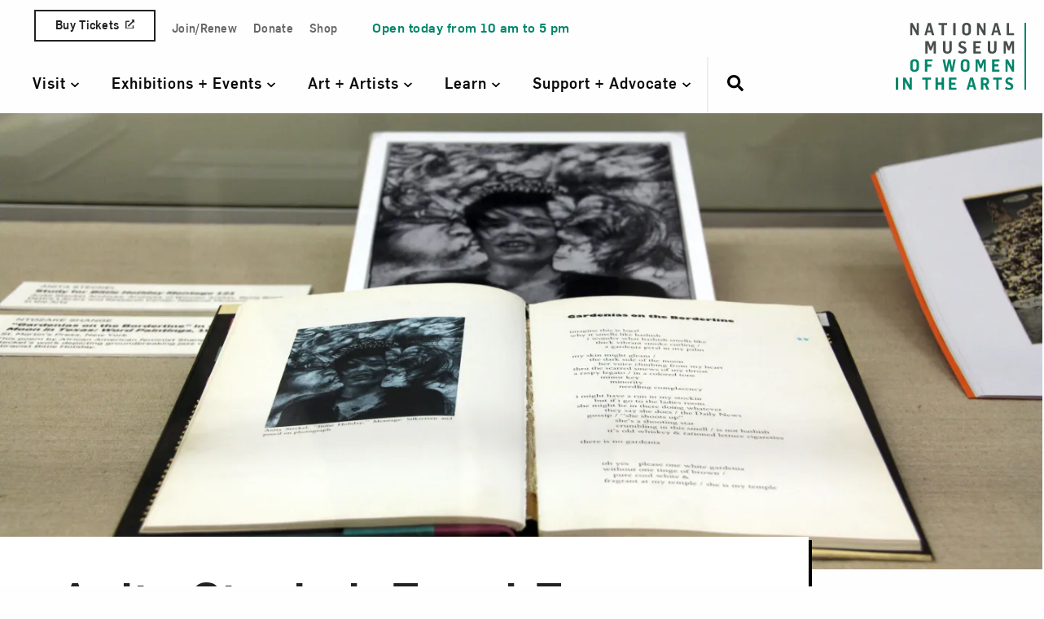

--- FILE ---
content_type: text/html; charset=UTF-8
request_url: https://nmwa.org/blog/library-and-research-center/anita-steckel-equal-exposure/
body_size: 116936
content:
<!doctype html>
<!--[if lt IE 9]><html class="no-js no-svg ie lt-ie9 lt-ie8 lt-ie7" lang="en-US"> <![endif]-->
<!--[if IE 9]><html class="no-js no-svg ie ie9 lt-ie9 lt-ie8" lang="en-US"> <![endif]-->
<!--[if gt IE 9]><!--><html class="no-js no-svg" lang="en-US"> <!--<![endif]-->
<head>
  <link rel="preconnect" href="https://www.googletagmanager.com">
  <link rel="modulepreload" href="https://nmwa.org/wp-content/themes/nmwa/dev/dist/js/components/userZoom.js">

    <link rel="preload" href="https://nmwa.org/wp-content/themes/nmwa/dev/dist/fonts/Flama-Medium.woff2" as="font" type="font/woff2" crossorigin>
  <link rel="preload" href="https://nmwa.org/wp-content/themes/nmwa/dev/dist/fonts/Flama-Book.woff2" as="font" type="font/woff2" crossorigin>
  <link rel="preload" href="https://nmwa.org/wp-content/themes/nmwa/dev/dist/fonts/Flama-Bold.woff2" as="font" type="font/woff2" crossorigin>

    <!-- Google Tag Manager -->
  <script data-type="lazy" data-src="[data-uri]"></script>
  <!-- End Google Tag Manager -->

  <!-- Marker.io -->
  <script data-type="lazy" data-src="[data-uri]"></script>
  <!-- End Marker.io -->

    <meta http-equiv="Content-Type" content="text/html; charset=UTF-8" />
    <meta http-equiv="X-UA-Compatible" content="IE=edge"><script type="text/javascript">(window.NREUM||(NREUM={})).init={ajax:{deny_list:["bam.nr-data.net"]},feature_flags:["soft_nav"]};(window.NREUM||(NREUM={})).loader_config={licenseKey:"NRJS-5e5f580b8343bcf5dc3",applicationID:"754418477",browserID:"754419336"};;/*! For license information please see nr-loader-rum-1.307.0.min.js.LICENSE.txt */
(()=>{var e,t,r={163:(e,t,r)=>{"use strict";r.d(t,{j:()=>E});var n=r(384),i=r(1741);var a=r(2555);r(860).K7.genericEvents;const s="experimental.resources",o="register",c=e=>{if(!e||"string"!=typeof e)return!1;try{document.createDocumentFragment().querySelector(e)}catch{return!1}return!0};var d=r(2614),u=r(944),l=r(8122);const f="[data-nr-mask]",g=e=>(0,l.a)(e,(()=>{const e={feature_flags:[],experimental:{allow_registered_children:!1,resources:!1},mask_selector:"*",block_selector:"[data-nr-block]",mask_input_options:{color:!1,date:!1,"datetime-local":!1,email:!1,month:!1,number:!1,range:!1,search:!1,tel:!1,text:!1,time:!1,url:!1,week:!1,textarea:!1,select:!1,password:!0}};return{ajax:{deny_list:void 0,block_internal:!0,enabled:!0,autoStart:!0},api:{get allow_registered_children(){return e.feature_flags.includes(o)||e.experimental.allow_registered_children},set allow_registered_children(t){e.experimental.allow_registered_children=t},duplicate_registered_data:!1},browser_consent_mode:{enabled:!1},distributed_tracing:{enabled:void 0,exclude_newrelic_header:void 0,cors_use_newrelic_header:void 0,cors_use_tracecontext_headers:void 0,allowed_origins:void 0},get feature_flags(){return e.feature_flags},set feature_flags(t){e.feature_flags=t},generic_events:{enabled:!0,autoStart:!0},harvest:{interval:30},jserrors:{enabled:!0,autoStart:!0},logging:{enabled:!0,autoStart:!0},metrics:{enabled:!0,autoStart:!0},obfuscate:void 0,page_action:{enabled:!0},page_view_event:{enabled:!0,autoStart:!0},page_view_timing:{enabled:!0,autoStart:!0},performance:{capture_marks:!1,capture_measures:!1,capture_detail:!0,resources:{get enabled(){return e.feature_flags.includes(s)||e.experimental.resources},set enabled(t){e.experimental.resources=t},asset_types:[],first_party_domains:[],ignore_newrelic:!0}},privacy:{cookies_enabled:!0},proxy:{assets:void 0,beacon:void 0},session:{expiresMs:d.wk,inactiveMs:d.BB},session_replay:{autoStart:!0,enabled:!1,preload:!1,sampling_rate:10,error_sampling_rate:100,collect_fonts:!1,inline_images:!1,fix_stylesheets:!0,mask_all_inputs:!0,get mask_text_selector(){return e.mask_selector},set mask_text_selector(t){c(t)?e.mask_selector="".concat(t,",").concat(f):""===t||null===t?e.mask_selector=f:(0,u.R)(5,t)},get block_class(){return"nr-block"},get ignore_class(){return"nr-ignore"},get mask_text_class(){return"nr-mask"},get block_selector(){return e.block_selector},set block_selector(t){c(t)?e.block_selector+=",".concat(t):""!==t&&(0,u.R)(6,t)},get mask_input_options(){return e.mask_input_options},set mask_input_options(t){t&&"object"==typeof t?e.mask_input_options={...t,password:!0}:(0,u.R)(7,t)}},session_trace:{enabled:!0,autoStart:!0},soft_navigations:{enabled:!0,autoStart:!0},spa:{enabled:!0,autoStart:!0},ssl:void 0,user_actions:{enabled:!0,elementAttributes:["id","className","tagName","type"]}}})());var p=r(6154),m=r(9324);let h=0;const v={buildEnv:m.F3,distMethod:m.Xs,version:m.xv,originTime:p.WN},b={consented:!1},y={appMetadata:{},get consented(){return this.session?.state?.consent||b.consented},set consented(e){b.consented=e},customTransaction:void 0,denyList:void 0,disabled:!1,harvester:void 0,isolatedBacklog:!1,isRecording:!1,loaderType:void 0,maxBytes:3e4,obfuscator:void 0,onerror:void 0,ptid:void 0,releaseIds:{},session:void 0,timeKeeper:void 0,registeredEntities:[],jsAttributesMetadata:{bytes:0},get harvestCount(){return++h}},_=e=>{const t=(0,l.a)(e,y),r=Object.keys(v).reduce((e,t)=>(e[t]={value:v[t],writable:!1,configurable:!0,enumerable:!0},e),{});return Object.defineProperties(t,r)};var w=r(5701);const x=e=>{const t=e.startsWith("http");e+="/",r.p=t?e:"https://"+e};var R=r(7836),k=r(3241);const A={accountID:void 0,trustKey:void 0,agentID:void 0,licenseKey:void 0,applicationID:void 0,xpid:void 0},S=e=>(0,l.a)(e,A),T=new Set;function E(e,t={},r,s){let{init:o,info:c,loader_config:d,runtime:u={},exposed:l=!0}=t;if(!c){const e=(0,n.pV)();o=e.init,c=e.info,d=e.loader_config}e.init=g(o||{}),e.loader_config=S(d||{}),c.jsAttributes??={},p.bv&&(c.jsAttributes.isWorker=!0),e.info=(0,a.D)(c);const f=e.init,m=[c.beacon,c.errorBeacon];T.has(e.agentIdentifier)||(f.proxy.assets&&(x(f.proxy.assets),m.push(f.proxy.assets)),f.proxy.beacon&&m.push(f.proxy.beacon),e.beacons=[...m],function(e){const t=(0,n.pV)();Object.getOwnPropertyNames(i.W.prototype).forEach(r=>{const n=i.W.prototype[r];if("function"!=typeof n||"constructor"===n)return;let a=t[r];e[r]&&!1!==e.exposed&&"micro-agent"!==e.runtime?.loaderType&&(t[r]=(...t)=>{const n=e[r](...t);return a?a(...t):n})})}(e),(0,n.US)("activatedFeatures",w.B)),u.denyList=[...f.ajax.deny_list||[],...f.ajax.block_internal?m:[]],u.ptid=e.agentIdentifier,u.loaderType=r,e.runtime=_(u),T.has(e.agentIdentifier)||(e.ee=R.ee.get(e.agentIdentifier),e.exposed=l,(0,k.W)({agentIdentifier:e.agentIdentifier,drained:!!w.B?.[e.agentIdentifier],type:"lifecycle",name:"initialize",feature:void 0,data:e.config})),T.add(e.agentIdentifier)}},384:(e,t,r)=>{"use strict";r.d(t,{NT:()=>s,US:()=>u,Zm:()=>o,bQ:()=>d,dV:()=>c,pV:()=>l});var n=r(6154),i=r(1863),a=r(1910);const s={beacon:"bam.nr-data.net",errorBeacon:"bam.nr-data.net"};function o(){return n.gm.NREUM||(n.gm.NREUM={}),void 0===n.gm.newrelic&&(n.gm.newrelic=n.gm.NREUM),n.gm.NREUM}function c(){let e=o();return e.o||(e.o={ST:n.gm.setTimeout,SI:n.gm.setImmediate||n.gm.setInterval,CT:n.gm.clearTimeout,XHR:n.gm.XMLHttpRequest,REQ:n.gm.Request,EV:n.gm.Event,PR:n.gm.Promise,MO:n.gm.MutationObserver,FETCH:n.gm.fetch,WS:n.gm.WebSocket},(0,a.i)(...Object.values(e.o))),e}function d(e,t){let r=o();r.initializedAgents??={},t.initializedAt={ms:(0,i.t)(),date:new Date},r.initializedAgents[e]=t}function u(e,t){o()[e]=t}function l(){return function(){let e=o();const t=e.info||{};e.info={beacon:s.beacon,errorBeacon:s.errorBeacon,...t}}(),function(){let e=o();const t=e.init||{};e.init={...t}}(),c(),function(){let e=o();const t=e.loader_config||{};e.loader_config={...t}}(),o()}},782:(e,t,r)=>{"use strict";r.d(t,{T:()=>n});const n=r(860).K7.pageViewTiming},860:(e,t,r)=>{"use strict";r.d(t,{$J:()=>u,K7:()=>c,P3:()=>d,XX:()=>i,Yy:()=>o,df:()=>a,qY:()=>n,v4:()=>s});const n="events",i="jserrors",a="browser/blobs",s="rum",o="browser/logs",c={ajax:"ajax",genericEvents:"generic_events",jserrors:i,logging:"logging",metrics:"metrics",pageAction:"page_action",pageViewEvent:"page_view_event",pageViewTiming:"page_view_timing",sessionReplay:"session_replay",sessionTrace:"session_trace",softNav:"soft_navigations",spa:"spa"},d={[c.pageViewEvent]:1,[c.pageViewTiming]:2,[c.metrics]:3,[c.jserrors]:4,[c.spa]:5,[c.ajax]:6,[c.sessionTrace]:7,[c.softNav]:8,[c.sessionReplay]:9,[c.logging]:10,[c.genericEvents]:11},u={[c.pageViewEvent]:s,[c.pageViewTiming]:n,[c.ajax]:n,[c.spa]:n,[c.softNav]:n,[c.metrics]:i,[c.jserrors]:i,[c.sessionTrace]:a,[c.sessionReplay]:a,[c.logging]:o,[c.genericEvents]:"ins"}},944:(e,t,r)=>{"use strict";r.d(t,{R:()=>i});var n=r(3241);function i(e,t){"function"==typeof console.debug&&(console.debug("New Relic Warning: https://github.com/newrelic/newrelic-browser-agent/blob/main/docs/warning-codes.md#".concat(e),t),(0,n.W)({agentIdentifier:null,drained:null,type:"data",name:"warn",feature:"warn",data:{code:e,secondary:t}}))}},1687:(e,t,r)=>{"use strict";r.d(t,{Ak:()=>d,Ze:()=>f,x3:()=>u});var n=r(3241),i=r(7836),a=r(3606),s=r(860),o=r(2646);const c={};function d(e,t){const r={staged:!1,priority:s.P3[t]||0};l(e),c[e].get(t)||c[e].set(t,r)}function u(e,t){e&&c[e]&&(c[e].get(t)&&c[e].delete(t),p(e,t,!1),c[e].size&&g(e))}function l(e){if(!e)throw new Error("agentIdentifier required");c[e]||(c[e]=new Map)}function f(e="",t="feature",r=!1){if(l(e),!e||!c[e].get(t)||r)return p(e,t);c[e].get(t).staged=!0,g(e)}function g(e){const t=Array.from(c[e]);t.every(([e,t])=>t.staged)&&(t.sort((e,t)=>e[1].priority-t[1].priority),t.forEach(([t])=>{c[e].delete(t),p(e,t)}))}function p(e,t,r=!0){const s=e?i.ee.get(e):i.ee,c=a.i.handlers;if(!s.aborted&&s.backlog&&c){if((0,n.W)({agentIdentifier:e,type:"lifecycle",name:"drain",feature:t}),r){const e=s.backlog[t],r=c[t];if(r){for(let t=0;e&&t<e.length;++t)m(e[t],r);Object.entries(r).forEach(([e,t])=>{Object.values(t||{}).forEach(t=>{t[0]?.on&&t[0]?.context()instanceof o.y&&t[0].on(e,t[1])})})}}s.isolatedBacklog||delete c[t],s.backlog[t]=null,s.emit("drain-"+t,[])}}function m(e,t){var r=e[1];Object.values(t[r]||{}).forEach(t=>{var r=e[0];if(t[0]===r){var n=t[1],i=e[3],a=e[2];n.apply(i,a)}})}},1738:(e,t,r)=>{"use strict";r.d(t,{U:()=>g,Y:()=>f});var n=r(3241),i=r(9908),a=r(1863),s=r(944),o=r(5701),c=r(3969),d=r(8362),u=r(860),l=r(4261);function f(e,t,r,a){const f=a||r;!f||f[e]&&f[e]!==d.d.prototype[e]||(f[e]=function(){(0,i.p)(c.xV,["API/"+e+"/called"],void 0,u.K7.metrics,r.ee),(0,n.W)({agentIdentifier:r.agentIdentifier,drained:!!o.B?.[r.agentIdentifier],type:"data",name:"api",feature:l.Pl+e,data:{}});try{return t.apply(this,arguments)}catch(e){(0,s.R)(23,e)}})}function g(e,t,r,n,s){const o=e.info;null===r?delete o.jsAttributes[t]:o.jsAttributes[t]=r,(s||null===r)&&(0,i.p)(l.Pl+n,[(0,a.t)(),t,r],void 0,"session",e.ee)}},1741:(e,t,r)=>{"use strict";r.d(t,{W:()=>a});var n=r(944),i=r(4261);class a{#e(e,...t){if(this[e]!==a.prototype[e])return this[e](...t);(0,n.R)(35,e)}addPageAction(e,t){return this.#e(i.hG,e,t)}register(e){return this.#e(i.eY,e)}recordCustomEvent(e,t){return this.#e(i.fF,e,t)}setPageViewName(e,t){return this.#e(i.Fw,e,t)}setCustomAttribute(e,t,r){return this.#e(i.cD,e,t,r)}noticeError(e,t){return this.#e(i.o5,e,t)}setUserId(e,t=!1){return this.#e(i.Dl,e,t)}setApplicationVersion(e){return this.#e(i.nb,e)}setErrorHandler(e){return this.#e(i.bt,e)}addRelease(e,t){return this.#e(i.k6,e,t)}log(e,t){return this.#e(i.$9,e,t)}start(){return this.#e(i.d3)}finished(e){return this.#e(i.BL,e)}recordReplay(){return this.#e(i.CH)}pauseReplay(){return this.#e(i.Tb)}addToTrace(e){return this.#e(i.U2,e)}setCurrentRouteName(e){return this.#e(i.PA,e)}interaction(e){return this.#e(i.dT,e)}wrapLogger(e,t,r){return this.#e(i.Wb,e,t,r)}measure(e,t){return this.#e(i.V1,e,t)}consent(e){return this.#e(i.Pv,e)}}},1863:(e,t,r)=>{"use strict";function n(){return Math.floor(performance.now())}r.d(t,{t:()=>n})},1910:(e,t,r)=>{"use strict";r.d(t,{i:()=>a});var n=r(944);const i=new Map;function a(...e){return e.every(e=>{if(i.has(e))return i.get(e);const t="function"==typeof e?e.toString():"",r=t.includes("[native code]"),a=t.includes("nrWrapper");return r||a||(0,n.R)(64,e?.name||t),i.set(e,r),r})}},2555:(e,t,r)=>{"use strict";r.d(t,{D:()=>o,f:()=>s});var n=r(384),i=r(8122);const a={beacon:n.NT.beacon,errorBeacon:n.NT.errorBeacon,licenseKey:void 0,applicationID:void 0,sa:void 0,queueTime:void 0,applicationTime:void 0,ttGuid:void 0,user:void 0,account:void 0,product:void 0,extra:void 0,jsAttributes:{},userAttributes:void 0,atts:void 0,transactionName:void 0,tNamePlain:void 0};function s(e){try{return!!e.licenseKey&&!!e.errorBeacon&&!!e.applicationID}catch(e){return!1}}const o=e=>(0,i.a)(e,a)},2614:(e,t,r)=>{"use strict";r.d(t,{BB:()=>s,H3:()=>n,g:()=>d,iL:()=>c,tS:()=>o,uh:()=>i,wk:()=>a});const n="NRBA",i="SESSION",a=144e5,s=18e5,o={STARTED:"session-started",PAUSE:"session-pause",RESET:"session-reset",RESUME:"session-resume",UPDATE:"session-update"},c={SAME_TAB:"same-tab",CROSS_TAB:"cross-tab"},d={OFF:0,FULL:1,ERROR:2}},2646:(e,t,r)=>{"use strict";r.d(t,{y:()=>n});class n{constructor(e){this.contextId=e}}},2843:(e,t,r)=>{"use strict";r.d(t,{G:()=>a,u:()=>i});var n=r(3878);function i(e,t=!1,r,i){(0,n.DD)("visibilitychange",function(){if(t)return void("hidden"===document.visibilityState&&e());e(document.visibilityState)},r,i)}function a(e,t,r){(0,n.sp)("pagehide",e,t,r)}},3241:(e,t,r)=>{"use strict";r.d(t,{W:()=>a});var n=r(6154);const i="newrelic";function a(e={}){try{n.gm.dispatchEvent(new CustomEvent(i,{detail:e}))}catch(e){}}},3606:(e,t,r)=>{"use strict";r.d(t,{i:()=>a});var n=r(9908);a.on=s;var i=a.handlers={};function a(e,t,r,a){s(a||n.d,i,e,t,r)}function s(e,t,r,i,a){a||(a="feature"),e||(e=n.d);var s=t[a]=t[a]||{};(s[r]=s[r]||[]).push([e,i])}},3878:(e,t,r)=>{"use strict";function n(e,t){return{capture:e,passive:!1,signal:t}}function i(e,t,r=!1,i){window.addEventListener(e,t,n(r,i))}function a(e,t,r=!1,i){document.addEventListener(e,t,n(r,i))}r.d(t,{DD:()=>a,jT:()=>n,sp:()=>i})},3969:(e,t,r)=>{"use strict";r.d(t,{TZ:()=>n,XG:()=>o,rs:()=>i,xV:()=>s,z_:()=>a});const n=r(860).K7.metrics,i="sm",a="cm",s="storeSupportabilityMetrics",o="storeEventMetrics"},4234:(e,t,r)=>{"use strict";r.d(t,{W:()=>a});var n=r(7836),i=r(1687);class a{constructor(e,t){this.agentIdentifier=e,this.ee=n.ee.get(e),this.featureName=t,this.blocked=!1}deregisterDrain(){(0,i.x3)(this.agentIdentifier,this.featureName)}}},4261:(e,t,r)=>{"use strict";r.d(t,{$9:()=>d,BL:()=>o,CH:()=>g,Dl:()=>_,Fw:()=>y,PA:()=>h,Pl:()=>n,Pv:()=>k,Tb:()=>l,U2:()=>a,V1:()=>R,Wb:()=>x,bt:()=>b,cD:()=>v,d3:()=>w,dT:()=>c,eY:()=>p,fF:()=>f,hG:()=>i,k6:()=>s,nb:()=>m,o5:()=>u});const n="api-",i="addPageAction",a="addToTrace",s="addRelease",o="finished",c="interaction",d="log",u="noticeError",l="pauseReplay",f="recordCustomEvent",g="recordReplay",p="register",m="setApplicationVersion",h="setCurrentRouteName",v="setCustomAttribute",b="setErrorHandler",y="setPageViewName",_="setUserId",w="start",x="wrapLogger",R="measure",k="consent"},5289:(e,t,r)=>{"use strict";r.d(t,{GG:()=>s,Qr:()=>c,sB:()=>o});var n=r(3878),i=r(6389);function a(){return"undefined"==typeof document||"complete"===document.readyState}function s(e,t){if(a())return e();const r=(0,i.J)(e),s=setInterval(()=>{a()&&(clearInterval(s),r())},500);(0,n.sp)("load",r,t)}function o(e){if(a())return e();(0,n.DD)("DOMContentLoaded",e)}function c(e){if(a())return e();(0,n.sp)("popstate",e)}},5607:(e,t,r)=>{"use strict";r.d(t,{W:()=>n});const n=(0,r(9566).bz)()},5701:(e,t,r)=>{"use strict";r.d(t,{B:()=>a,t:()=>s});var n=r(3241);const i=new Set,a={};function s(e,t){const r=t.agentIdentifier;a[r]??={},e&&"object"==typeof e&&(i.has(r)||(t.ee.emit("rumresp",[e]),a[r]=e,i.add(r),(0,n.W)({agentIdentifier:r,loaded:!0,drained:!0,type:"lifecycle",name:"load",feature:void 0,data:e})))}},6154:(e,t,r)=>{"use strict";r.d(t,{OF:()=>c,RI:()=>i,WN:()=>u,bv:()=>a,eN:()=>l,gm:()=>s,mw:()=>o,sb:()=>d});var n=r(1863);const i="undefined"!=typeof window&&!!window.document,a="undefined"!=typeof WorkerGlobalScope&&("undefined"!=typeof self&&self instanceof WorkerGlobalScope&&self.navigator instanceof WorkerNavigator||"undefined"!=typeof globalThis&&globalThis instanceof WorkerGlobalScope&&globalThis.navigator instanceof WorkerNavigator),s=i?window:"undefined"!=typeof WorkerGlobalScope&&("undefined"!=typeof self&&self instanceof WorkerGlobalScope&&self||"undefined"!=typeof globalThis&&globalThis instanceof WorkerGlobalScope&&globalThis),o=Boolean("hidden"===s?.document?.visibilityState),c=/iPad|iPhone|iPod/.test(s.navigator?.userAgent),d=c&&"undefined"==typeof SharedWorker,u=((()=>{const e=s.navigator?.userAgent?.match(/Firefox[/\s](\d+\.\d+)/);Array.isArray(e)&&e.length>=2&&e[1]})(),Date.now()-(0,n.t)()),l=()=>"undefined"!=typeof PerformanceNavigationTiming&&s?.performance?.getEntriesByType("navigation")?.[0]?.responseStart},6389:(e,t,r)=>{"use strict";function n(e,t=500,r={}){const n=r?.leading||!1;let i;return(...r)=>{n&&void 0===i&&(e.apply(this,r),i=setTimeout(()=>{i=clearTimeout(i)},t)),n||(clearTimeout(i),i=setTimeout(()=>{e.apply(this,r)},t))}}function i(e){let t=!1;return(...r)=>{t||(t=!0,e.apply(this,r))}}r.d(t,{J:()=>i,s:()=>n})},6630:(e,t,r)=>{"use strict";r.d(t,{T:()=>n});const n=r(860).K7.pageViewEvent},7699:(e,t,r)=>{"use strict";r.d(t,{It:()=>a,KC:()=>o,No:()=>i,qh:()=>s});var n=r(860);const i=16e3,a=1e6,s="SESSION_ERROR",o={[n.K7.logging]:!0,[n.K7.genericEvents]:!1,[n.K7.jserrors]:!1,[n.K7.ajax]:!1}},7836:(e,t,r)=>{"use strict";r.d(t,{P:()=>o,ee:()=>c});var n=r(384),i=r(8990),a=r(2646),s=r(5607);const o="nr@context:".concat(s.W),c=function e(t,r){var n={},s={},u={},l=!1;try{l=16===r.length&&d.initializedAgents?.[r]?.runtime.isolatedBacklog}catch(e){}var f={on:p,addEventListener:p,removeEventListener:function(e,t){var r=n[e];if(!r)return;for(var i=0;i<r.length;i++)r[i]===t&&r.splice(i,1)},emit:function(e,r,n,i,a){!1!==a&&(a=!0);if(c.aborted&&!i)return;t&&a&&t.emit(e,r,n);var o=g(n);m(e).forEach(e=>{e.apply(o,r)});var d=v()[s[e]];d&&d.push([f,e,r,o]);return o},get:h,listeners:m,context:g,buffer:function(e,t){const r=v();if(t=t||"feature",f.aborted)return;Object.entries(e||{}).forEach(([e,n])=>{s[n]=t,t in r||(r[t]=[])})},abort:function(){f._aborted=!0,Object.keys(f.backlog).forEach(e=>{delete f.backlog[e]})},isBuffering:function(e){return!!v()[s[e]]},debugId:r,backlog:l?{}:t&&"object"==typeof t.backlog?t.backlog:{},isolatedBacklog:l};return Object.defineProperty(f,"aborted",{get:()=>{let e=f._aborted||!1;return e||(t&&(e=t.aborted),e)}}),f;function g(e){return e&&e instanceof a.y?e:e?(0,i.I)(e,o,()=>new a.y(o)):new a.y(o)}function p(e,t){n[e]=m(e).concat(t)}function m(e){return n[e]||[]}function h(t){return u[t]=u[t]||e(f,t)}function v(){return f.backlog}}(void 0,"globalEE"),d=(0,n.Zm)();d.ee||(d.ee=c)},8122:(e,t,r)=>{"use strict";r.d(t,{a:()=>i});var n=r(944);function i(e,t){try{if(!e||"object"!=typeof e)return(0,n.R)(3);if(!t||"object"!=typeof t)return(0,n.R)(4);const r=Object.create(Object.getPrototypeOf(t),Object.getOwnPropertyDescriptors(t)),a=0===Object.keys(r).length?e:r;for(let s in a)if(void 0!==e[s])try{if(null===e[s]){r[s]=null;continue}Array.isArray(e[s])&&Array.isArray(t[s])?r[s]=Array.from(new Set([...e[s],...t[s]])):"object"==typeof e[s]&&"object"==typeof t[s]?r[s]=i(e[s],t[s]):r[s]=e[s]}catch(e){r[s]||(0,n.R)(1,e)}return r}catch(e){(0,n.R)(2,e)}}},8362:(e,t,r)=>{"use strict";r.d(t,{d:()=>a});var n=r(9566),i=r(1741);class a extends i.W{agentIdentifier=(0,n.LA)(16)}},8374:(e,t,r)=>{r.nc=(()=>{try{return document?.currentScript?.nonce}catch(e){}return""})()},8990:(e,t,r)=>{"use strict";r.d(t,{I:()=>i});var n=Object.prototype.hasOwnProperty;function i(e,t,r){if(n.call(e,t))return e[t];var i=r();if(Object.defineProperty&&Object.keys)try{return Object.defineProperty(e,t,{value:i,writable:!0,enumerable:!1}),i}catch(e){}return e[t]=i,i}},9324:(e,t,r)=>{"use strict";r.d(t,{F3:()=>i,Xs:()=>a,xv:()=>n});const n="1.307.0",i="PROD",a="CDN"},9566:(e,t,r)=>{"use strict";r.d(t,{LA:()=>o,bz:()=>s});var n=r(6154);const i="xxxxxxxx-xxxx-4xxx-yxxx-xxxxxxxxxxxx";function a(e,t){return e?15&e[t]:16*Math.random()|0}function s(){const e=n.gm?.crypto||n.gm?.msCrypto;let t,r=0;return e&&e.getRandomValues&&(t=e.getRandomValues(new Uint8Array(30))),i.split("").map(e=>"x"===e?a(t,r++).toString(16):"y"===e?(3&a()|8).toString(16):e).join("")}function o(e){const t=n.gm?.crypto||n.gm?.msCrypto;let r,i=0;t&&t.getRandomValues&&(r=t.getRandomValues(new Uint8Array(e)));const s=[];for(var o=0;o<e;o++)s.push(a(r,i++).toString(16));return s.join("")}},9908:(e,t,r)=>{"use strict";r.d(t,{d:()=>n,p:()=>i});var n=r(7836).ee.get("handle");function i(e,t,r,i,a){a?(a.buffer([e],i),a.emit(e,t,r)):(n.buffer([e],i),n.emit(e,t,r))}}},n={};function i(e){var t=n[e];if(void 0!==t)return t.exports;var a=n[e]={exports:{}};return r[e](a,a.exports,i),a.exports}i.m=r,i.d=(e,t)=>{for(var r in t)i.o(t,r)&&!i.o(e,r)&&Object.defineProperty(e,r,{enumerable:!0,get:t[r]})},i.f={},i.e=e=>Promise.all(Object.keys(i.f).reduce((t,r)=>(i.f[r](e,t),t),[])),i.u=e=>"nr-rum-1.307.0.min.js",i.o=(e,t)=>Object.prototype.hasOwnProperty.call(e,t),e={},t="NRBA-1.307.0.PROD:",i.l=(r,n,a,s)=>{if(e[r])e[r].push(n);else{var o,c;if(void 0!==a)for(var d=document.getElementsByTagName("script"),u=0;u<d.length;u++){var l=d[u];if(l.getAttribute("src")==r||l.getAttribute("data-webpack")==t+a){o=l;break}}if(!o){c=!0;var f={296:"sha512-3EXXyZqgAupfCzApe8jx8MLgGn3TbzhyI1Jve2HiIeHZU3eYpQT4hF0fMRkBBDdQT8+b9YmzmeYUZ4Q/8KBSNg=="};(o=document.createElement("script")).charset="utf-8",i.nc&&o.setAttribute("nonce",i.nc),o.setAttribute("data-webpack",t+a),o.src=r,0!==o.src.indexOf(window.location.origin+"/")&&(o.crossOrigin="anonymous"),f[s]&&(o.integrity=f[s])}e[r]=[n];var g=(t,n)=>{o.onerror=o.onload=null,clearTimeout(p);var i=e[r];if(delete e[r],o.parentNode&&o.parentNode.removeChild(o),i&&i.forEach(e=>e(n)),t)return t(n)},p=setTimeout(g.bind(null,void 0,{type:"timeout",target:o}),12e4);o.onerror=g.bind(null,o.onerror),o.onload=g.bind(null,o.onload),c&&document.head.appendChild(o)}},i.r=e=>{"undefined"!=typeof Symbol&&Symbol.toStringTag&&Object.defineProperty(e,Symbol.toStringTag,{value:"Module"}),Object.defineProperty(e,"__esModule",{value:!0})},i.p="https://js-agent.newrelic.com/",(()=>{var e={374:0,840:0};i.f.j=(t,r)=>{var n=i.o(e,t)?e[t]:void 0;if(0!==n)if(n)r.push(n[2]);else{var a=new Promise((r,i)=>n=e[t]=[r,i]);r.push(n[2]=a);var s=i.p+i.u(t),o=new Error;i.l(s,r=>{if(i.o(e,t)&&(0!==(n=e[t])&&(e[t]=void 0),n)){var a=r&&("load"===r.type?"missing":r.type),s=r&&r.target&&r.target.src;o.message="Loading chunk "+t+" failed: ("+a+": "+s+")",o.name="ChunkLoadError",o.type=a,o.request=s,n[1](o)}},"chunk-"+t,t)}};var t=(t,r)=>{var n,a,[s,o,c]=r,d=0;if(s.some(t=>0!==e[t])){for(n in o)i.o(o,n)&&(i.m[n]=o[n]);if(c)c(i)}for(t&&t(r);d<s.length;d++)a=s[d],i.o(e,a)&&e[a]&&e[a][0](),e[a]=0},r=self["webpackChunk:NRBA-1.307.0.PROD"]=self["webpackChunk:NRBA-1.307.0.PROD"]||[];r.forEach(t.bind(null,0)),r.push=t.bind(null,r.push.bind(r))})(),(()=>{"use strict";i(8374);var e=i(8362),t=i(860);const r=Object.values(t.K7);var n=i(163);var a=i(9908),s=i(1863),o=i(4261),c=i(1738);var d=i(1687),u=i(4234),l=i(5289),f=i(6154),g=i(944),p=i(384);const m=e=>f.RI&&!0===e?.privacy.cookies_enabled;function h(e){return!!(0,p.dV)().o.MO&&m(e)&&!0===e?.session_trace.enabled}var v=i(6389),b=i(7699);class y extends u.W{constructor(e,t){super(e.agentIdentifier,t),this.agentRef=e,this.abortHandler=void 0,this.featAggregate=void 0,this.loadedSuccessfully=void 0,this.onAggregateImported=new Promise(e=>{this.loadedSuccessfully=e}),this.deferred=Promise.resolve(),!1===e.init[this.featureName].autoStart?this.deferred=new Promise((t,r)=>{this.ee.on("manual-start-all",(0,v.J)(()=>{(0,d.Ak)(e.agentIdentifier,this.featureName),t()}))}):(0,d.Ak)(e.agentIdentifier,t)}importAggregator(e,t,r={}){if(this.featAggregate)return;const n=async()=>{let n;await this.deferred;try{if(m(e.init)){const{setupAgentSession:t}=await i.e(296).then(i.bind(i,3305));n=t(e)}}catch(e){(0,g.R)(20,e),this.ee.emit("internal-error",[e]),(0,a.p)(b.qh,[e],void 0,this.featureName,this.ee)}try{if(!this.#t(this.featureName,n,e.init))return(0,d.Ze)(this.agentIdentifier,this.featureName),void this.loadedSuccessfully(!1);const{Aggregate:i}=await t();this.featAggregate=new i(e,r),e.runtime.harvester.initializedAggregates.push(this.featAggregate),this.loadedSuccessfully(!0)}catch(e){(0,g.R)(34,e),this.abortHandler?.(),(0,d.Ze)(this.agentIdentifier,this.featureName,!0),this.loadedSuccessfully(!1),this.ee&&this.ee.abort()}};f.RI?(0,l.GG)(()=>n(),!0):n()}#t(e,r,n){if(this.blocked)return!1;switch(e){case t.K7.sessionReplay:return h(n)&&!!r;case t.K7.sessionTrace:return!!r;default:return!0}}}var _=i(6630),w=i(2614),x=i(3241);class R extends y{static featureName=_.T;constructor(e){var t;super(e,_.T),this.setupInspectionEvents(e.agentIdentifier),t=e,(0,c.Y)(o.Fw,function(e,r){"string"==typeof e&&("/"!==e.charAt(0)&&(e="/"+e),t.runtime.customTransaction=(r||"http://custom.transaction")+e,(0,a.p)(o.Pl+o.Fw,[(0,s.t)()],void 0,void 0,t.ee))},t),this.importAggregator(e,()=>i.e(296).then(i.bind(i,3943)))}setupInspectionEvents(e){const t=(t,r)=>{t&&(0,x.W)({agentIdentifier:e,timeStamp:t.timeStamp,loaded:"complete"===t.target.readyState,type:"window",name:r,data:t.target.location+""})};(0,l.sB)(e=>{t(e,"DOMContentLoaded")}),(0,l.GG)(e=>{t(e,"load")}),(0,l.Qr)(e=>{t(e,"navigate")}),this.ee.on(w.tS.UPDATE,(t,r)=>{(0,x.W)({agentIdentifier:e,type:"lifecycle",name:"session",data:r})})}}class k extends e.d{constructor(e){var t;(super(),f.gm)?(this.features={},(0,p.bQ)(this.agentIdentifier,this),this.desiredFeatures=new Set(e.features||[]),this.desiredFeatures.add(R),(0,n.j)(this,e,e.loaderType||"agent"),t=this,(0,c.Y)(o.cD,function(e,r,n=!1){if("string"==typeof e){if(["string","number","boolean"].includes(typeof r)||null===r)return(0,c.U)(t,e,r,o.cD,n);(0,g.R)(40,typeof r)}else(0,g.R)(39,typeof e)},t),function(e){(0,c.Y)(o.Dl,function(t,r=!1){if("string"!=typeof t&&null!==t)return void(0,g.R)(41,typeof t);const n=e.info.jsAttributes["enduser.id"];r&&null!=n&&n!==t?(0,a.p)(o.Pl+"setUserIdAndResetSession",[t],void 0,"session",e.ee):(0,c.U)(e,"enduser.id",t,o.Dl,!0)},e)}(this),function(e){(0,c.Y)(o.nb,function(t){if("string"==typeof t||null===t)return(0,c.U)(e,"application.version",t,o.nb,!1);(0,g.R)(42,typeof t)},e)}(this),function(e){(0,c.Y)(o.d3,function(){e.ee.emit("manual-start-all")},e)}(this),function(e){(0,c.Y)(o.Pv,function(t=!0){if("boolean"==typeof t){if((0,a.p)(o.Pl+o.Pv,[t],void 0,"session",e.ee),e.runtime.consented=t,t){const t=e.features.page_view_event;t.onAggregateImported.then(e=>{const r=t.featAggregate;e&&!r.sentRum&&r.sendRum()})}}else(0,g.R)(65,typeof t)},e)}(this),this.run()):(0,g.R)(21)}get config(){return{info:this.info,init:this.init,loader_config:this.loader_config,runtime:this.runtime}}get api(){return this}run(){try{const e=function(e){const t={};return r.forEach(r=>{t[r]=!!e[r]?.enabled}),t}(this.init),n=[...this.desiredFeatures];n.sort((e,r)=>t.P3[e.featureName]-t.P3[r.featureName]),n.forEach(r=>{if(!e[r.featureName]&&r.featureName!==t.K7.pageViewEvent)return;if(r.featureName===t.K7.spa)return void(0,g.R)(67);const n=function(e){switch(e){case t.K7.ajax:return[t.K7.jserrors];case t.K7.sessionTrace:return[t.K7.ajax,t.K7.pageViewEvent];case t.K7.sessionReplay:return[t.K7.sessionTrace];case t.K7.pageViewTiming:return[t.K7.pageViewEvent];default:return[]}}(r.featureName).filter(e=>!(e in this.features));n.length>0&&(0,g.R)(36,{targetFeature:r.featureName,missingDependencies:n}),this.features[r.featureName]=new r(this)})}catch(e){(0,g.R)(22,e);for(const e in this.features)this.features[e].abortHandler?.();const t=(0,p.Zm)();delete t.initializedAgents[this.agentIdentifier]?.features,delete this.sharedAggregator;return t.ee.get(this.agentIdentifier).abort(),!1}}}var A=i(2843),S=i(782);class T extends y{static featureName=S.T;constructor(e){super(e,S.T),f.RI&&((0,A.u)(()=>(0,a.p)("docHidden",[(0,s.t)()],void 0,S.T,this.ee),!0),(0,A.G)(()=>(0,a.p)("winPagehide",[(0,s.t)()],void 0,S.T,this.ee)),this.importAggregator(e,()=>i.e(296).then(i.bind(i,2117))))}}var E=i(3969);class I extends y{static featureName=E.TZ;constructor(e){super(e,E.TZ),f.RI&&document.addEventListener("securitypolicyviolation",e=>{(0,a.p)(E.xV,["Generic/CSPViolation/Detected"],void 0,this.featureName,this.ee)}),this.importAggregator(e,()=>i.e(296).then(i.bind(i,9623)))}}new k({features:[R,T,I],loaderType:"lite"})})()})();</script>
    <meta name="viewport" content="width=device-width, initial-scale=1">
    <link rel="author" href="https://nmwa.org/wp-content/themes/nmwa/humans.txt" />
    <link rel="pingback" href="https://nmwa.org/xmlrpc.php" />
    <link rel="profile" href="http://gmpg.org/xfn/11">
    <link rel="icon" href="https://nmwa.org/wp-content/themes/nmwa/dev/dist/imgs/favicon.ico" type="image/x-icon" />
        <meta name="google-site-verification" content="ir5Krjaw0kGYgAQv8ChrRd3rqdid52Y-ICestGRXEHw" />
        <meta name="google-site-verification" content="bWs70s-9FGNa-ieNSqb2nXmjglE3htI0hNl-pgFb3V0" />

  <script type="application/ld+json">
  {
    "@context" : "http://schema.org",
    "@type" : "LocalBusiness",
    "name" : "National Museum of Women in the Arts",
    "telephone" : [ "202-783-5000", "1-800-222-7270" ],
    "address" : {
      "@type" : "PostalAddress",
      "streetAddress" : "1250 New York Ave., NW",
      "addressLocality" : "Washington, DC",
      "postalCode" : "20005"
    }
  }
  </script>

  <meta name='robots' content='index, follow, max-image-preview:large, max-snippet:-1, max-video-preview:-1' />
	<style>img:is([sizes="auto" i], [sizes^="auto," i]) { contain-intrinsic-size: 3000px 1500px }</style>
	
	<!-- This site is optimized with the Yoast SEO plugin v26.1 - https://yoast.com/wordpress/plugins/seo/ -->
	<title>Anita Steckel: Equal Exposure | Broad Strokes Blog | National Museum of Women in the Arts</title>
	<link rel="canonical" href="https://nmwa.org/blog/nmwa-exhibitions/anita-steckel-equal-exposure/" />
	<meta property="og:locale" content="en_US" />
	<meta property="og:type" content="article" />
	<meta property="og:title" content="Anita Steckel: Equal Exposure | Broad Strokes Blog | National Museum of Women in the Arts" />
	<meta property="og:description" content="In the 1960s and 1970s, Anita Steckel fought for the public acceptance of explicitly sexual art made by women, as part of the broader feminist art movement that was pushing for a revolution in the gender dynamics that continued to stifle women artists. Steckel’s photo-montages provocatively revamped existing imagery, often adding nudity and references to sexuality in order to vividly convey timely social or political messages." />
	<meta property="og:url" content="https://nmwa.org/blog/nmwa-exhibitions/anita-steckel-equal-exposure/" />
	<meta property="og:site_name" content="National Museum of Women in the Arts" />
	<meta property="article:publisher" content="http://www.facebook.com/womeninthearts" />
	<meta property="article:published_time" content="2014-01-13T22:12:06+00:00" />
	<meta property="article:modified_time" content="2024-02-28T22:01:32+00:00" />
	<meta property="og:image" content="https://nmwa.org/wp-content/uploads/2014/01/Power-Installation-20191022-19_38983.jpg" />
	<meta name="author" content="nmwaadmin" />
	<meta name="twitter:card" content="summary_large_image" />
	<meta name="twitter:image" content="https://nmwa.org/wp-content/uploads/2014/01/Power-Installation-20191022-19_38983.jpg" />
	<meta name="twitter:creator" content="@womeninthearts" />
	<meta name="twitter:site" content="@womeninthearts" />
	<meta name="twitter:label1" content="Written by" />
	<meta name="twitter:data1" content="nmwaadmin" />
	<meta name="twitter:label2" content="Est. reading time" />
	<meta name="twitter:data2" content="3 minutes" />
	<script type="application/ld+json" class="yoast-schema-graph">{"@context":"https://schema.org","@graph":[{"@type":"WebPage","@id":"https://nmwa.org/blog/nmwa-exhibitions/anita-steckel-equal-exposure/","url":"https://nmwa.org/blog/nmwa-exhibitions/anita-steckel-equal-exposure/","name":"Anita Steckel: Equal Exposure | Broad Strokes Blog | National Museum of Women in the Arts","isPartOf":{"@id":"https://nmwa.org/#website"},"primaryImageOfPage":{"@id":"https://nmwa.org/blog/nmwa-exhibitions/anita-steckel-equal-exposure/#primaryimage"},"image":{"@id":"https://nmwa.org/blog/nmwa-exhibitions/anita-steckel-equal-exposure/#primaryimage"},"thumbnailUrl":"","datePublished":"2014-01-13T22:12:06+00:00","dateModified":"2024-02-28T22:01:32+00:00","author":{"@id":"https://nmwa.org/#/schema/person/679e0d53ede648e2753356357f56f892"},"breadcrumb":{"@id":"https://nmwa.org/blog/nmwa-exhibitions/anita-steckel-equal-exposure/#breadcrumb"},"inLanguage":"en-US","potentialAction":[{"@type":"ReadAction","target":["https://nmwa.org/blog/nmwa-exhibitions/anita-steckel-equal-exposure/"]}]},{"@type":"ImageObject","inLanguage":"en-US","@id":"https://nmwa.org/blog/nmwa-exhibitions/anita-steckel-equal-exposure/#primaryimage","url":"","contentUrl":""},{"@type":"BreadcrumbList","@id":"https://nmwa.org/blog/nmwa-exhibitions/anita-steckel-equal-exposure/#breadcrumb","itemListElement":[{"@type":"ListItem","position":1,"name":"Home","item":"https://nmwa.org/"},{"@type":"ListItem","position":2,"name":"Blog","item":"https://nmwa.org/blog/"},{"@type":"ListItem","position":3,"name":"Anita Steckel: Equal Exposure"}]},{"@type":"WebSite","@id":"https://nmwa.org/#website","url":"https://nmwa.org/","name":"National Museum of Women in the Arts","description":"","potentialAction":[{"@type":"SearchAction","target":{"@type":"EntryPoint","urlTemplate":"https://nmwa.org/?s={search_term_string}"},"query-input":{"@type":"PropertyValueSpecification","valueRequired":true,"valueName":"search_term_string"}}],"inLanguage":"en-US"},{"@type":"Person","@id":"https://nmwa.org/#/schema/person/679e0d53ede648e2753356357f56f892","name":"nmwaadmin","image":{"@type":"ImageObject","inLanguage":"en-US","@id":"https://nmwa.org/#/schema/person/image/","url":"https://secure.gravatar.com/avatar/1a30c2240ab847df11e30c777fd0fe6a11e2be59e9215867e0a20cc2b174e125?s=96&d=mm&r=g","contentUrl":"https://secure.gravatar.com/avatar/1a30c2240ab847df11e30c777fd0fe6a11e2be59e9215867e0a20cc2b174e125?s=96&d=mm&r=g","caption":"nmwaadmin"},"url":"https://nmwa.org/blog/author/nmwaadmin/"}]}</script>
	<!-- / Yoast SEO plugin. -->


<link rel="alternate" type="application/rss+xml" title="National Museum of Women in the Arts &raquo; Feed" href="https://nmwa.org/feed/" />
<script type="text/javascript">
/* <![CDATA[ */
window._wpemojiSettings = {"baseUrl":"https:\/\/s.w.org\/images\/core\/emoji\/16.0.1\/72x72\/","ext":".png","svgUrl":"https:\/\/s.w.org\/images\/core\/emoji\/16.0.1\/svg\/","svgExt":".svg","source":{"concatemoji":"https:\/\/nmwa.org\/wp-includes\/js\/wp-emoji-release.min.js?ver=6.8.2"}};
/*! This file is auto-generated */
!function(s,n){var o,i,e;function c(e){try{var t={supportTests:e,timestamp:(new Date).valueOf()};sessionStorage.setItem(o,JSON.stringify(t))}catch(e){}}function p(e,t,n){e.clearRect(0,0,e.canvas.width,e.canvas.height),e.fillText(t,0,0);var t=new Uint32Array(e.getImageData(0,0,e.canvas.width,e.canvas.height).data),a=(e.clearRect(0,0,e.canvas.width,e.canvas.height),e.fillText(n,0,0),new Uint32Array(e.getImageData(0,0,e.canvas.width,e.canvas.height).data));return t.every(function(e,t){return e===a[t]})}function u(e,t){e.clearRect(0,0,e.canvas.width,e.canvas.height),e.fillText(t,0,0);for(var n=e.getImageData(16,16,1,1),a=0;a<n.data.length;a++)if(0!==n.data[a])return!1;return!0}function f(e,t,n,a){switch(t){case"flag":return n(e,"\ud83c\udff3\ufe0f\u200d\u26a7\ufe0f","\ud83c\udff3\ufe0f\u200b\u26a7\ufe0f")?!1:!n(e,"\ud83c\udde8\ud83c\uddf6","\ud83c\udde8\u200b\ud83c\uddf6")&&!n(e,"\ud83c\udff4\udb40\udc67\udb40\udc62\udb40\udc65\udb40\udc6e\udb40\udc67\udb40\udc7f","\ud83c\udff4\u200b\udb40\udc67\u200b\udb40\udc62\u200b\udb40\udc65\u200b\udb40\udc6e\u200b\udb40\udc67\u200b\udb40\udc7f");case"emoji":return!a(e,"\ud83e\udedf")}return!1}function g(e,t,n,a){var r="undefined"!=typeof WorkerGlobalScope&&self instanceof WorkerGlobalScope?new OffscreenCanvas(300,150):s.createElement("canvas"),o=r.getContext("2d",{willReadFrequently:!0}),i=(o.textBaseline="top",o.font="600 32px Arial",{});return e.forEach(function(e){i[e]=t(o,e,n,a)}),i}function t(e){var t=s.createElement("script");t.src=e,t.defer=!0,s.head.appendChild(t)}"undefined"!=typeof Promise&&(o="wpEmojiSettingsSupports",i=["flag","emoji"],n.supports={everything:!0,everythingExceptFlag:!0},e=new Promise(function(e){s.addEventListener("DOMContentLoaded",e,{once:!0})}),new Promise(function(t){var n=function(){try{var e=JSON.parse(sessionStorage.getItem(o));if("object"==typeof e&&"number"==typeof e.timestamp&&(new Date).valueOf()<e.timestamp+604800&&"object"==typeof e.supportTests)return e.supportTests}catch(e){}return null}();if(!n){if("undefined"!=typeof Worker&&"undefined"!=typeof OffscreenCanvas&&"undefined"!=typeof URL&&URL.createObjectURL&&"undefined"!=typeof Blob)try{var e="postMessage("+g.toString()+"("+[JSON.stringify(i),f.toString(),p.toString(),u.toString()].join(",")+"));",a=new Blob([e],{type:"text/javascript"}),r=new Worker(URL.createObjectURL(a),{name:"wpTestEmojiSupports"});return void(r.onmessage=function(e){c(n=e.data),r.terminate(),t(n)})}catch(e){}c(n=g(i,f,p,u))}t(n)}).then(function(e){for(var t in e)n.supports[t]=e[t],n.supports.everything=n.supports.everything&&n.supports[t],"flag"!==t&&(n.supports.everythingExceptFlag=n.supports.everythingExceptFlag&&n.supports[t]);n.supports.everythingExceptFlag=n.supports.everythingExceptFlag&&!n.supports.flag,n.DOMReady=!1,n.readyCallback=function(){n.DOMReady=!0}}).then(function(){return e}).then(function(){var e;n.supports.everything||(n.readyCallback(),(e=n.source||{}).concatemoji?t(e.concatemoji):e.wpemoji&&e.twemoji&&(t(e.twemoji),t(e.wpemoji)))}))}((window,document),window._wpemojiSettings);
/* ]]> */
</script>
<style id='wp-emoji-styles-inline-css' type='text/css'>

	img.wp-smiley, img.emoji {
		display: inline !important;
		border: none !important;
		box-shadow: none !important;
		height: 1em !important;
		width: 1em !important;
		margin: 0 0.07em !important;
		vertical-align: -0.1em !important;
		background: none !important;
		padding: 0 !important;
	}
</style>
<style id='classic-theme-styles-inline-css' type='text/css'>
/*! This file is auto-generated */
.wp-block-button__link{color:#fff;background-color:#32373c;border-radius:9999px;box-shadow:none;text-decoration:none;padding:calc(.667em + 2px) calc(1.333em + 2px);font-size:1.125em}.wp-block-file__button{background:#32373c;color:#fff;text-decoration:none}
</style>
<style id='global-styles-inline-css' type='text/css'>
:root{--wp--preset--aspect-ratio--square: 1;--wp--preset--aspect-ratio--4-3: 4/3;--wp--preset--aspect-ratio--3-4: 3/4;--wp--preset--aspect-ratio--3-2: 3/2;--wp--preset--aspect-ratio--2-3: 2/3;--wp--preset--aspect-ratio--16-9: 16/9;--wp--preset--aspect-ratio--9-16: 9/16;--wp--preset--color--black: #000000;--wp--preset--color--cyan-bluish-gray: #abb8c3;--wp--preset--color--white: #ffffff;--wp--preset--color--pale-pink: #f78da7;--wp--preset--color--vivid-red: #cf2e2e;--wp--preset--color--luminous-vivid-orange: #ff6900;--wp--preset--color--luminous-vivid-amber: #fcb900;--wp--preset--color--light-green-cyan: #7bdcb5;--wp--preset--color--vivid-green-cyan: #00d084;--wp--preset--color--pale-cyan-blue: #8ed1fc;--wp--preset--color--vivid-cyan-blue: #0693e3;--wp--preset--color--vivid-purple: #9b51e0;--wp--preset--gradient--vivid-cyan-blue-to-vivid-purple: linear-gradient(135deg,rgba(6,147,227,1) 0%,rgb(155,81,224) 100%);--wp--preset--gradient--light-green-cyan-to-vivid-green-cyan: linear-gradient(135deg,rgb(122,220,180) 0%,rgb(0,208,130) 100%);--wp--preset--gradient--luminous-vivid-amber-to-luminous-vivid-orange: linear-gradient(135deg,rgba(252,185,0,1) 0%,rgba(255,105,0,1) 100%);--wp--preset--gradient--luminous-vivid-orange-to-vivid-red: linear-gradient(135deg,rgba(255,105,0,1) 0%,rgb(207,46,46) 100%);--wp--preset--gradient--very-light-gray-to-cyan-bluish-gray: linear-gradient(135deg,rgb(238,238,238) 0%,rgb(169,184,195) 100%);--wp--preset--gradient--cool-to-warm-spectrum: linear-gradient(135deg,rgb(74,234,220) 0%,rgb(151,120,209) 20%,rgb(207,42,186) 40%,rgb(238,44,130) 60%,rgb(251,105,98) 80%,rgb(254,248,76) 100%);--wp--preset--gradient--blush-light-purple: linear-gradient(135deg,rgb(255,206,236) 0%,rgb(152,150,240) 100%);--wp--preset--gradient--blush-bordeaux: linear-gradient(135deg,rgb(254,205,165) 0%,rgb(254,45,45) 50%,rgb(107,0,62) 100%);--wp--preset--gradient--luminous-dusk: linear-gradient(135deg,rgb(255,203,112) 0%,rgb(199,81,192) 50%,rgb(65,88,208) 100%);--wp--preset--gradient--pale-ocean: linear-gradient(135deg,rgb(255,245,203) 0%,rgb(182,227,212) 50%,rgb(51,167,181) 100%);--wp--preset--gradient--electric-grass: linear-gradient(135deg,rgb(202,248,128) 0%,rgb(113,206,126) 100%);--wp--preset--gradient--midnight: linear-gradient(135deg,rgb(2,3,129) 0%,rgb(40,116,252) 100%);--wp--preset--font-size--small: 13px;--wp--preset--font-size--medium: 20px;--wp--preset--font-size--large: 36px;--wp--preset--font-size--x-large: 42px;--wp--preset--spacing--20: 0.44rem;--wp--preset--spacing--30: 0.67rem;--wp--preset--spacing--40: 1rem;--wp--preset--spacing--50: 1.5rem;--wp--preset--spacing--60: 2.25rem;--wp--preset--spacing--70: 3.38rem;--wp--preset--spacing--80: 5.06rem;--wp--preset--shadow--natural: 6px 6px 9px rgba(0, 0, 0, 0.2);--wp--preset--shadow--deep: 12px 12px 50px rgba(0, 0, 0, 0.4);--wp--preset--shadow--sharp: 6px 6px 0px rgba(0, 0, 0, 0.2);--wp--preset--shadow--outlined: 6px 6px 0px -3px rgba(255, 255, 255, 1), 6px 6px rgba(0, 0, 0, 1);--wp--preset--shadow--crisp: 6px 6px 0px rgba(0, 0, 0, 1);}:where(.is-layout-flex){gap: 0.5em;}:where(.is-layout-grid){gap: 0.5em;}body .is-layout-flex{display: flex;}.is-layout-flex{flex-wrap: wrap;align-items: center;}.is-layout-flex > :is(*, div){margin: 0;}body .is-layout-grid{display: grid;}.is-layout-grid > :is(*, div){margin: 0;}:where(.wp-block-columns.is-layout-flex){gap: 2em;}:where(.wp-block-columns.is-layout-grid){gap: 2em;}:where(.wp-block-post-template.is-layout-flex){gap: 1.25em;}:where(.wp-block-post-template.is-layout-grid){gap: 1.25em;}.has-black-color{color: var(--wp--preset--color--black) !important;}.has-cyan-bluish-gray-color{color: var(--wp--preset--color--cyan-bluish-gray) !important;}.has-white-color{color: var(--wp--preset--color--white) !important;}.has-pale-pink-color{color: var(--wp--preset--color--pale-pink) !important;}.has-vivid-red-color{color: var(--wp--preset--color--vivid-red) !important;}.has-luminous-vivid-orange-color{color: var(--wp--preset--color--luminous-vivid-orange) !important;}.has-luminous-vivid-amber-color{color: var(--wp--preset--color--luminous-vivid-amber) !important;}.has-light-green-cyan-color{color: var(--wp--preset--color--light-green-cyan) !important;}.has-vivid-green-cyan-color{color: var(--wp--preset--color--vivid-green-cyan) !important;}.has-pale-cyan-blue-color{color: var(--wp--preset--color--pale-cyan-blue) !important;}.has-vivid-cyan-blue-color{color: var(--wp--preset--color--vivid-cyan-blue) !important;}.has-vivid-purple-color{color: var(--wp--preset--color--vivid-purple) !important;}.has-black-background-color{background-color: var(--wp--preset--color--black) !important;}.has-cyan-bluish-gray-background-color{background-color: var(--wp--preset--color--cyan-bluish-gray) !important;}.has-white-background-color{background-color: var(--wp--preset--color--white) !important;}.has-pale-pink-background-color{background-color: var(--wp--preset--color--pale-pink) !important;}.has-vivid-red-background-color{background-color: var(--wp--preset--color--vivid-red) !important;}.has-luminous-vivid-orange-background-color{background-color: var(--wp--preset--color--luminous-vivid-orange) !important;}.has-luminous-vivid-amber-background-color{background-color: var(--wp--preset--color--luminous-vivid-amber) !important;}.has-light-green-cyan-background-color{background-color: var(--wp--preset--color--light-green-cyan) !important;}.has-vivid-green-cyan-background-color{background-color: var(--wp--preset--color--vivid-green-cyan) !important;}.has-pale-cyan-blue-background-color{background-color: var(--wp--preset--color--pale-cyan-blue) !important;}.has-vivid-cyan-blue-background-color{background-color: var(--wp--preset--color--vivid-cyan-blue) !important;}.has-vivid-purple-background-color{background-color: var(--wp--preset--color--vivid-purple) !important;}.has-black-border-color{border-color: var(--wp--preset--color--black) !important;}.has-cyan-bluish-gray-border-color{border-color: var(--wp--preset--color--cyan-bluish-gray) !important;}.has-white-border-color{border-color: var(--wp--preset--color--white) !important;}.has-pale-pink-border-color{border-color: var(--wp--preset--color--pale-pink) !important;}.has-vivid-red-border-color{border-color: var(--wp--preset--color--vivid-red) !important;}.has-luminous-vivid-orange-border-color{border-color: var(--wp--preset--color--luminous-vivid-orange) !important;}.has-luminous-vivid-amber-border-color{border-color: var(--wp--preset--color--luminous-vivid-amber) !important;}.has-light-green-cyan-border-color{border-color: var(--wp--preset--color--light-green-cyan) !important;}.has-vivid-green-cyan-border-color{border-color: var(--wp--preset--color--vivid-green-cyan) !important;}.has-pale-cyan-blue-border-color{border-color: var(--wp--preset--color--pale-cyan-blue) !important;}.has-vivid-cyan-blue-border-color{border-color: var(--wp--preset--color--vivid-cyan-blue) !important;}.has-vivid-purple-border-color{border-color: var(--wp--preset--color--vivid-purple) !important;}.has-vivid-cyan-blue-to-vivid-purple-gradient-background{background: var(--wp--preset--gradient--vivid-cyan-blue-to-vivid-purple) !important;}.has-light-green-cyan-to-vivid-green-cyan-gradient-background{background: var(--wp--preset--gradient--light-green-cyan-to-vivid-green-cyan) !important;}.has-luminous-vivid-amber-to-luminous-vivid-orange-gradient-background{background: var(--wp--preset--gradient--luminous-vivid-amber-to-luminous-vivid-orange) !important;}.has-luminous-vivid-orange-to-vivid-red-gradient-background{background: var(--wp--preset--gradient--luminous-vivid-orange-to-vivid-red) !important;}.has-very-light-gray-to-cyan-bluish-gray-gradient-background{background: var(--wp--preset--gradient--very-light-gray-to-cyan-bluish-gray) !important;}.has-cool-to-warm-spectrum-gradient-background{background: var(--wp--preset--gradient--cool-to-warm-spectrum) !important;}.has-blush-light-purple-gradient-background{background: var(--wp--preset--gradient--blush-light-purple) !important;}.has-blush-bordeaux-gradient-background{background: var(--wp--preset--gradient--blush-bordeaux) !important;}.has-luminous-dusk-gradient-background{background: var(--wp--preset--gradient--luminous-dusk) !important;}.has-pale-ocean-gradient-background{background: var(--wp--preset--gradient--pale-ocean) !important;}.has-electric-grass-gradient-background{background: var(--wp--preset--gradient--electric-grass) !important;}.has-midnight-gradient-background{background: var(--wp--preset--gradient--midnight) !important;}.has-small-font-size{font-size: var(--wp--preset--font-size--small) !important;}.has-medium-font-size{font-size: var(--wp--preset--font-size--medium) !important;}.has-large-font-size{font-size: var(--wp--preset--font-size--large) !important;}.has-x-large-font-size{font-size: var(--wp--preset--font-size--x-large) !important;}
:where(.wp-block-post-template.is-layout-flex){gap: 1.25em;}:where(.wp-block-post-template.is-layout-grid){gap: 1.25em;}
:where(.wp-block-columns.is-layout-flex){gap: 2em;}:where(.wp-block-columns.is-layout-grid){gap: 2em;}
:root :where(.wp-block-pullquote){font-size: 1.5em;line-height: 1.6;}
</style>
<style id='dominant-color-styles-inline-css' type='text/css'>
img[data-dominant-color]:not(.has-transparency) { background-color: var(--dominant-color); }
</style>
<style id='plvt-view-transitions-inline-css' type='text/css'>
@view-transition { navigation: auto; }
@media (prefers-reduced-motion: no-preference) {::view-transition-group(*) { animation-duration: 0.4s; }}
</style>
<style id='nmwa-styles-inline-css' type='text/css'>
@charset "UTF-8";@media print,screen and (min-width:40em){.reveal,.reveal.large,.reveal.small,.reveal.tiny{right:auto;left:auto;margin:0 auto}}

/*! normalize.css v8.0.0 | MIT License | github.com/necolas/normalize.css */html{line-height:1.15;-webkit-text-size-adjust:100%}h1{font-size:2em;margin:.67em 0}hr{box-sizing:content-box;overflow:visible}pre{font-family:monospace,monospace;font-size:1em}a{background-color:transparent}abbr[title]{border-bottom:0;-webkit-text-decoration:underline dotted;text-decoration:underline dotted}b,strong{font-weight:bolder}code,kbd,samp{font-family:monospace,monospace;font-size:1em}sub,sup{font-size:75%;line-height:0;position:relative;vertical-align:baseline}sub{bottom:-.25em}sup{top:-.5em}img{border-style:none}button,input,optgroup,select,textarea{font-size:100%;line-height:1.15;margin:0}button,input{overflow:visible}button,select{text-transform:none}[type=button],[type=reset],[type=submit],button{-webkit-appearance:button}[type=button]::-moz-focus-inner,[type=reset]::-moz-focus-inner,[type=submit]::-moz-focus-inner,button::-moz-focus-inner{border-style:none;padding:0}[type=button]:-moz-focusring,[type=reset]:-moz-focusring,[type=submit]:-moz-focusring,button:-moz-focusring{outline:.0625rem dotted ButtonText}fieldset{padding:.35em .75em .625em}legend{box-sizing:border-box;color:inherit;display:table;padding:0;white-space:normal}progress{vertical-align:baseline}textarea{overflow:auto}[type=checkbox],[type=radio]{box-sizing:border-box;padding:0}[type=number]::-webkit-inner-spin-button,[type=number]::-webkit-outer-spin-button{height:auto}[type=search]{-webkit-appearance:textfield;outline-offset:-.125rem}[type=search]::-webkit-search-decoration{-webkit-appearance:none}::-webkit-file-upload-button{-webkit-appearance:button;font:inherit}details{display:block}summary{display:list-item}[hidden],template{display:none}[data-whatinput=mouse] *,[data-whatinput=mouse] :focus,[data-whatinput=touch] *,[data-whatinput=touch] :focus,[data-whatintent=mouse] *,[data-whatintent=mouse] :focus,[data-whatintent=touch] *,[data-whatintent=touch] :focus{outline:none}[draggable=false]{-webkit-touch-callout:none;-webkit-user-select:none}.foundation-mq{font-family:"small=0em&medium=40em&large=64em&xlarge=75em&xxlarge=90em"}html{box-sizing:border-box}*,:after,:before{box-sizing:inherit}body{margin:0;padding:0;background:#fefefe;font-family:Helvetica Neue,Helvetica,Roboto,Arial,sans-serif;font-weight:400;line-height:1.5;color:#0a0a0a;-webkit-font-smoothing:antialiased;-moz-osx-font-smoothing:grayscale}img{display:inline-block;vertical-align:middle;max-width:100%;height:auto;-ms-interpolation-mode:bicubic}textarea{height:auto;min-height:3.125rem;border-radius:0}select{box-sizing:border-box;width:100%}.map_canvas embed,.map_canvas img,.map_canvas object,.mqa-display embed,.mqa-display img,.mqa-display object{max-width:none!important}button{padding:0;-webkit-appearance:none;-moz-appearance:none;appearance:none;border:0;border-radius:0;background:transparent;line-height:1;cursor:auto}[data-whatinput=mouse] button{outline:0}pre{overflow:auto;-webkit-overflow-scrolling:touch}button,input,optgroup,select,textarea{font-family:inherit}.is-visible{display:block!important}.is-hidden{display:none!important}[type=color],[type=date],[type=datetime-local],[type=datetime],[type=email],[type=month],[type=number],[type=password],[type=search],[type=tel],[type=text],[type=time],[type=url],[type=week],textarea{display:block;box-sizing:border-box;width:100%;height:2.4375rem;margin:0 0 1rem;padding:.5rem;border:.0625rem solid #cacaca;border-radius:0;background-color:#fefefe;box-shadow:inset 0 .0625rem .125rem hsla(0,0%,4%,.1);font-family:inherit;font-size:1rem;font-weight:400;line-height:1.5;color:#0a0a0a;transition:box-shadow .5s,border-color .25s ease-in-out;-webkit-appearance:none;-moz-appearance:none;appearance:none}[type=color]:focus,[type=date]:focus,[type=datetime-local]:focus,[type=datetime]:focus,[type=email]:focus,[type=month]:focus,[type=number]:focus,[type=password]:focus,[type=search]:focus,[type=tel]:focus,[type=text]:focus,[type=time]:focus,[type=url]:focus,[type=week]:focus,textarea:focus{outline:none;border:.0625rem solid #8a8a8a;background-color:#fefefe;box-shadow:0 0 .3125rem #cacaca;transition:box-shadow .5s,border-color .25s ease-in-out}textarea{max-width:100%}textarea[rows]{height:auto}input:disabled,input[readonly],textarea:disabled,textarea[readonly]{background-color:#e6e6e6;cursor:not-allowed}[type=button],[type=submit]{-webkit-appearance:none;-moz-appearance:none;appearance:none;border-radius:0}input[type=search]{box-sizing:border-box}::-webkit-input-placeholder{color:#cacaca}::-moz-placeholder{color:#cacaca}:-ms-input-placeholder,::-ms-input-placeholder{color:#cacaca}::placeholder{color:#cacaca}[type=checkbox],[type=file],[type=radio]{margin:0 0 1rem}[type=checkbox]+label,[type=radio]+label{display:inline-block;vertical-align:baseline;margin-left:.5rem;margin-right:1rem;margin-bottom:0}[type=checkbox]+label[for],[type=radio]+label[for]{cursor:pointer}label>[type=checkbox],label>[type=radio]{margin-right:.5rem}[type=file]{width:100%}label{display:block;margin:0;font-size:.875rem;font-weight:400;line-height:1.8;color:#0a0a0a}label.middle{margin:0 0 1rem;line-height:1.5;padding:.5625rem 0}.help-text{margin-top:-.5rem;font-size:.8125rem;font-style:italic;color:#0a0a0a}.input-group{display:-ms-flexbox;display:flex;width:100%;margin-bottom:1rem;-ms-flex-align:stretch;align-items:stretch}.input-group>:first-child,.input-group>:first-child.input-group-button>*,.input-group>:last-child,.input-group>:last-child.input-group-button>*{border-radius:0 0 0 0}.input-group-button,.input-group-button a,.input-group-button button,.input-group-button input,.input-group-button label,.input-group-field,.input-group-label{margin:0;white-space:nowrap}.input-group-label{padding:0 1rem;border:.0625rem solid #cacaca;background:#e6e6e6;color:#0a0a0a;text-align:center;white-space:nowrap;display:-ms-flexbox;display:flex;-ms-flex:0 0 auto;flex:0 0 auto;-ms-flex-align:center;align-items:center}.input-group-label:first-child{border-right:0}.input-group-label:last-child{border-left:0}.input-group-field{border-radius:0;-ms-flex:1 1 0;flex:1 1 0;min-width:0}.input-group-button{padding-top:0;padding-bottom:0;text-align:center;display:-ms-flexbox;display:flex;-ms-flex:0 0 auto;flex:0 0 auto}.input-group-button a,.input-group-button button,.input-group-button input,.input-group-button label{-ms-flex-item-align:stretch;-ms-grid-row-align:stretch;align-self:stretch;height:auto;padding-top:0;padding-bottom:0;font-size:1rem}fieldset{margin:0;padding:0;border:0}legend{max-width:100%;margin-bottom:.5rem}.fieldset{margin:1.125rem 0;padding:1.25rem;border:.0625rem solid #cacaca}.fieldset legend{margin:0;margin-left:-.1875rem;padding:0 .1875rem}select{height:2.4375rem;margin:0 0 1rem;padding:.5rem;-webkit-appearance:none;-moz-appearance:none;appearance:none;border:.0625rem solid #cacaca;border-radius:0;background-color:#fefefe;font-family:inherit;font-size:1rem;font-weight:400;line-height:1.5;color:#0a0a0a;background-image:url('data:image/svg+xml;utf8,<svg xmlns="http://www.w3.org/2000/svg" version="1.1" width="32" height="24" viewBox="0 0 32 24"><polygon points="0,0 32,0 16,24" style="fill: rgb%28138, 138, 138%29"></polygon></svg>');background-origin:content-box;background-position:right -1rem center;background-repeat:no-repeat;background-size:.5625rem .375rem;padding-right:1.5rem;transition:box-shadow .5s,border-color .25s ease-in-out}@media screen and (min-width:0\0){select{background-image:url("[data-uri]")}}select:focus{outline:none;border:.0625rem solid #8a8a8a;background-color:#fefefe;box-shadow:0 0 .3125rem #cacaca;transition:box-shadow .5s,border-color .25s ease-in-out}select:disabled{background-color:#e6e6e6;cursor:not-allowed}select::-ms-expand{display:none}select[multiple]{height:auto;background-image:none}select:not([multiple]){padding-top:0;padding-bottom:0}.is-invalid-input:not(:focus){border-color:#cc4b37;background-color:#f9ecea}.is-invalid-input:not(:focus)::-webkit-input-placeholder{color:#cc4b37}.is-invalid-input:not(:focus)::-moz-placeholder{color:#cc4b37}.is-invalid-input:not(:focus):-ms-input-placeholder,.is-invalid-input:not(:focus)::-ms-input-placeholder{color:#cc4b37}.is-invalid-input:not(:focus)::placeholder{color:#cc4b37}.form-error,.is-invalid-label{color:#cc4b37}.form-error{display:none;margin-top:-.5rem;margin-bottom:1rem;font-size:.75rem;font-weight:700}.form-error.is-visible{display:block}blockquote,dd,div,dl,dt,form,h1,h2,h3,h4,h5,h6,li,ol,p,pre,td,th,ul{margin:0;padding:0}p{margin-bottom:1rem;font-size:inherit;line-height:1.6;text-rendering:optimizeLegibility}em,i{font-style:italic}b,em,i,strong{line-height:inherit}b,strong{font-weight:700}small{font-size:80%;line-height:inherit}.h1,.h2,.h3,.h4,.h5,.h6,h1,h2,h3,h4,h5,h6{font-family:Helvetica Neue,Helvetica,Roboto,Arial,sans-serif;font-style:normal;font-weight:400;color:inherit;text-rendering:optimizeLegibility}.h1 small,.h2 small,.h3 small,.h4 small,.h5 small,.h6 small,h1 small,h2 small,h3 small,h4 small,h5 small,h6 small{line-height:0;color:#cacaca}.h1,h1{font-size:1.5rem}.h1,.h2,h1,h2{line-height:1.4;margin-top:0;margin-bottom:.5rem}.h2,h2{font-size:1.25rem}.h3,h3{font-size:1.1875rem}.h3,.h4,h3,h4{line-height:1.4;margin-top:0;margin-bottom:.5rem}.h4,h4{font-size:1.125rem}.h5,h5{font-size:1.0625rem}.h5,.h6,h5,h6{line-height:1.4;margin-top:0;margin-bottom:.5rem}@media print,screen and (min-width:40em){.h1,h1{font-size:3rem}.h2,h2{font-size:2.5rem}.h3,h3{font-size:1.9375rem}.h4,h4{font-size:1.5625rem}.h5,h5{font-size:1.25rem}.h6,h6{font-size:1rem}}a{line-height:inherit;color:#1779ba;text-decoration:none;cursor:pointer}a:focus,a:hover{color:#1468a0}a img{border:0}hr{clear:both;max-width:75rem;height:0;margin:1.25rem auto;border-top:0;border-right:0;border-bottom:.0625rem solid #cacaca;border-left:0}dl,ol,ul{margin-bottom:1rem;list-style-position:outside;line-height:1.6}li{font-size:inherit}ul{list-style-type:disc}ol,ul{margin-left:1.25rem}ol ol,ol ul,ul ol,ul ul{margin-left:1.25rem;margin-bottom:0}dl{margin-bottom:1rem}dl dt{margin-bottom:.3rem;font-weight:700}blockquote{margin:0 0 1rem;padding:.5625rem 1.25rem 0 1.1875rem;border-left:.0625rem solid #cacaca}blockquote,blockquote p{line-height:1.6;color:#8a8a8a}abbr,abbr[title]{border-bottom:.0625rem dotted #0a0a0a;cursor:help;text-decoration:none}figure,kbd{margin:0}kbd{padding:.125rem .25rem 0;background-color:#e6e6e6;font-family:Consolas,Liberation Mono,Courier,monospace;color:#0a0a0a}.subheader{margin-top:.2rem;margin-bottom:.5rem;font-weight:400;line-height:1.4;color:#8a8a8a}.lead{font-size:125%;line-height:1.6}.stat{font-size:2.5rem;line-height:1}p+.stat{margin-top:-1rem}ol.no-bullet,ul.no-bullet{margin-left:0;list-style:none}.cite-block,cite{display:block;color:#8a8a8a;font-size:.8125rem}.cite-block:before,cite:before{content:"— "}.code-inline,code{display:inline;max-width:100%;word-wrap:break-word;padding:.125rem .3125rem .0625rem}.code-block,.code-inline,code{border:.0625rem solid #cacaca;background-color:#e6e6e6;font-family:Consolas,Liberation Mono,Courier,monospace;font-weight:400;color:#0a0a0a}.code-block{display:block;overflow:auto;white-space:pre;padding:1rem;margin-bottom:1.5rem}.text-left{text-align:left}.text-right{text-align:right}.text-center{text-align:center}.text-justify{text-align:justify}@media print,screen and (min-width:40em){.medium-text-left{text-align:left}.medium-text-right{text-align:right}.medium-text-center{text-align:center}.medium-text-justify{text-align:justify}}@media print,screen and (min-width:64em){.large-text-left{text-align:left}.large-text-right{text-align:right}.large-text-center{text-align:center}.large-text-justify{text-align:justify}}.show-for-print{display:none!important}@media print{*{background:transparent!important;color:#000!important;print-color-adjust:economy;box-shadow:none!important;text-shadow:none!important}.show-for-print{display:block!important}.hide-for-print{display:none!important}table.show-for-print{display:table!important}thead.show-for-print{display:table-header-group!important}tbody.show-for-print{display:table-row-group!important}tr.show-for-print{display:table-row!important}td.show-for-print,th.show-for-print{display:table-cell!important}a,a:visited{text-decoration:underline}a[href]:after{content:" (" attr(href) ")"}.ir a:after,a[href^="#"]:after,a[href^="javascript:"]:after{content:""}abbr[title]:after{content:" (" attr(title) ")"}blockquote,pre{border:.0625rem solid #8a8a8a;page-break-inside:avoid}thead{display:table-header-group}img,tr{page-break-inside:avoid}img{max-width:100%!important}@page{margin:.5cm}h2,h3,p{orphans:3;widows:3}h2,h3{page-break-after:avoid}.print-break-inside{page-break-inside:auto}}.grid-container{padding-right:.625rem;padding-left:.625rem;max-width:75rem;margin-left:auto;margin-right:auto}@media print,screen and (min-width:40em){.grid-container{padding-right:.9375rem;padding-left:.9375rem}}.grid-container.fluid{padding-right:.625rem;padding-left:.625rem;max-width:100%;margin-left:auto;margin-right:auto}@media print,screen and (min-width:40em){.grid-container.fluid{padding-right:.9375rem;padding-left:.9375rem}}.grid-container.full{padding-right:0;padding-left:0;max-width:100%;margin-left:auto;margin-right:auto}.grid-x{display:-ms-flexbox;display:flex;-ms-flex-flow:row wrap;flex-flow:row wrap}.cell{-ms-flex:0 0 auto;flex:0 0 auto;min-height:0;min-width:0;width:100%}.cell.auto{-ms-flex:1 1 0;flex:1 1 0}.cell.shrink{-ms-flex:0 0 auto;flex:0 0 auto}.grid-x>.auto,.grid-x>.shrink{width:auto}.grid-x>.small-1,.grid-x>.small-2,.grid-x>.small-3,.grid-x>.small-4,.grid-x>.small-5,.grid-x>.small-6,.grid-x>.small-7,.grid-x>.small-8,.grid-x>.small-9,.grid-x>.small-10,.grid-x>.small-11,.grid-x>.small-12,.grid-x>.small-full,.grid-x>.small-shrink{-ms-flex-preferred-size:auto;flex-basis:auto}@media print,screen and (min-width:40em){.grid-x>.medium-1,.grid-x>.medium-2,.grid-x>.medium-3,.grid-x>.medium-4,.grid-x>.medium-5,.grid-x>.medium-6,.grid-x>.medium-7,.grid-x>.medium-8,.grid-x>.medium-9,.grid-x>.medium-10,.grid-x>.medium-11,.grid-x>.medium-12,.grid-x>.medium-full,.grid-x>.medium-shrink{-ms-flex-preferred-size:auto;flex-basis:auto}}@media print,screen and (min-width:64em){.grid-x>.large-1,.grid-x>.large-2,.grid-x>.large-3,.grid-x>.large-4,.grid-x>.large-5,.grid-x>.large-6,.grid-x>.large-7,.grid-x>.large-8,.grid-x>.large-9,.grid-x>.large-10,.grid-x>.large-11,.grid-x>.large-12,.grid-x>.large-full,.grid-x>.large-shrink{-ms-flex-preferred-size:auto;flex-basis:auto}}.grid-x>.small-1,.grid-x>.small-2,.grid-x>.small-3,.grid-x>.small-4,.grid-x>.small-5,.grid-x>.small-6,.grid-x>.small-7,.grid-x>.small-8,.grid-x>.small-9,.grid-x>.small-10,.grid-x>.small-11,.grid-x>.small-12{-ms-flex:0 0 auto;flex:0 0 auto}.grid-x>.small-1{width:8.33333%}.grid-x>.small-2{width:16.66667%}.grid-x>.small-3{width:25%}.grid-x>.small-4{width:33.33333%}.grid-x>.small-5{width:41.66667%}.grid-x>.small-6{width:50%}.grid-x>.small-7{width:58.33333%}.grid-x>.small-8{width:66.66667%}.grid-x>.small-9{width:75%}.grid-x>.small-10{width:83.33333%}.grid-x>.small-11{width:91.66667%}.grid-x>.small-12{width:100%}@media print,screen and (min-width:40em){.grid-x>.medium-auto{-ms-flex:1 1 0;flex:1 1 0;width:auto}.grid-x>.medium-1,.grid-x>.medium-2,.grid-x>.medium-3,.grid-x>.medium-4,.grid-x>.medium-5,.grid-x>.medium-6,.grid-x>.medium-7,.grid-x>.medium-8,.grid-x>.medium-9,.grid-x>.medium-10,.grid-x>.medium-11,.grid-x>.medium-12,.grid-x>.medium-shrink{-ms-flex:0 0 auto;flex:0 0 auto}.grid-x>.medium-shrink{width:auto}.grid-x>.medium-1{width:8.33333%}.grid-x>.medium-2{width:16.66667%}.grid-x>.medium-3{width:25%}.grid-x>.medium-4{width:33.33333%}.grid-x>.medium-5{width:41.66667%}.grid-x>.medium-6{width:50%}.grid-x>.medium-7{width:58.33333%}.grid-x>.medium-8{width:66.66667%}.grid-x>.medium-9{width:75%}.grid-x>.medium-10{width:83.33333%}.grid-x>.medium-11{width:91.66667%}.grid-x>.medium-12{width:100%}}@media print,screen and (min-width:64em){.grid-x>.large-auto{-ms-flex:1 1 0;flex:1 1 0;width:auto}.grid-x>.large-1,.grid-x>.large-2,.grid-x>.large-3,.grid-x>.large-4,.grid-x>.large-5,.grid-x>.large-6,.grid-x>.large-7,.grid-x>.large-8,.grid-x>.large-9,.grid-x>.large-10,.grid-x>.large-11,.grid-x>.large-12,.grid-x>.large-shrink{-ms-flex:0 0 auto;flex:0 0 auto}.grid-x>.large-shrink{width:auto}.grid-x>.large-1{width:8.33333%}.grid-x>.large-2{width:16.66667%}.grid-x>.large-3{width:25%}.grid-x>.large-4{width:33.33333%}.grid-x>.large-5{width:41.66667%}.grid-x>.large-6{width:50%}.grid-x>.large-7{width:58.33333%}.grid-x>.large-8{width:66.66667%}.grid-x>.large-9{width:75%}.grid-x>.large-10{width:83.33333%}.grid-x>.large-11{width:91.66667%}.grid-x>.large-12{width:100%}}.grid-margin-x:not(.grid-x)>.cell{width:auto}.grid-margin-y:not(.grid-y)>.cell{height:auto}.grid-margin-x{margin-left:-.625rem;margin-right:-.625rem}@media print,screen and (min-width:40em){.grid-margin-x{margin-left:-.9375rem;margin-right:-.9375rem}}.grid-margin-x>.cell{width:calc(100% - 1.25rem);margin-left:.625rem;margin-right:.625rem}@media print,screen and (min-width:40em){.grid-margin-x>.cell{width:calc(100% - 1.875rem);margin-left:.9375rem;margin-right:.9375rem}}.grid-margin-x>.auto,.grid-margin-x>.shrink{width:auto}.grid-margin-x>.small-1{width:calc(8.33333% - 1.25rem)}.grid-margin-x>.small-2{width:calc(16.66667% - 1.25rem)}.grid-margin-x>.small-3{width:calc(25% - 1.25rem)}.grid-margin-x>.small-4{width:calc(33.33333% - 1.25rem)}.grid-margin-x>.small-5{width:calc(41.66667% - 1.25rem)}.grid-margin-x>.small-6{width:calc(50% - 1.25rem)}.grid-margin-x>.small-7{width:calc(58.33333% - 1.25rem)}.grid-margin-x>.small-8{width:calc(66.66667% - 1.25rem)}.grid-margin-x>.small-9{width:calc(75% - 1.25rem)}.grid-margin-x>.small-10{width:calc(83.33333% - 1.25rem)}.grid-margin-x>.small-11{width:calc(91.66667% - 1.25rem)}.grid-margin-x>.small-12{width:calc(100% - 1.25rem)}@media print,screen and (min-width:40em){.grid-margin-x>.auto,.grid-margin-x>.shrink{width:auto}.grid-margin-x>.small-1{width:calc(8.33333% - 1.875rem)}.grid-margin-x>.small-2{width:calc(16.66667% - 1.875rem)}.grid-margin-x>.small-3{width:calc(25% - 1.875rem)}.grid-margin-x>.small-4{width:calc(33.33333% - 1.875rem)}.grid-margin-x>.small-5{width:calc(41.66667% - 1.875rem)}.grid-margin-x>.small-6{width:calc(50% - 1.875rem)}.grid-margin-x>.small-7{width:calc(58.33333% - 1.875rem)}.grid-margin-x>.small-8{width:calc(66.66667% - 1.875rem)}.grid-margin-x>.small-9{width:calc(75% - 1.875rem)}.grid-margin-x>.small-10{width:calc(83.33333% - 1.875rem)}.grid-margin-x>.small-11{width:calc(91.66667% - 1.875rem)}.grid-margin-x>.small-12{width:calc(100% - 1.875rem)}.grid-margin-x>.medium-auto,.grid-margin-x>.medium-shrink{width:auto}.grid-margin-x>.medium-1{width:calc(8.33333% - 1.875rem)}.grid-margin-x>.medium-2{width:calc(16.66667% - 1.875rem)}.grid-margin-x>.medium-3{width:calc(25% - 1.875rem)}.grid-margin-x>.medium-4{width:calc(33.33333% - 1.875rem)}.grid-margin-x>.medium-5{width:calc(41.66667% - 1.875rem)}.grid-margin-x>.medium-6{width:calc(50% - 1.875rem)}.grid-margin-x>.medium-7{width:calc(58.33333% - 1.875rem)}.grid-margin-x>.medium-8{width:calc(66.66667% - 1.875rem)}.grid-margin-x>.medium-9{width:calc(75% - 1.875rem)}.grid-margin-x>.medium-10{width:calc(83.33333% - 1.875rem)}.grid-margin-x>.medium-11{width:calc(91.66667% - 1.875rem)}.grid-margin-x>.medium-12{width:calc(100% - 1.875rem)}}@media print,screen and (min-width:64em){.grid-margin-x>.large-auto,.grid-margin-x>.large-shrink{width:auto}.grid-margin-x>.large-1{width:calc(8.33333% - 1.875rem)}.grid-margin-x>.large-2{width:calc(16.66667% - 1.875rem)}.grid-margin-x>.large-3{width:calc(25% - 1.875rem)}.grid-margin-x>.large-4{width:calc(33.33333% - 1.875rem)}.grid-margin-x>.large-5{width:calc(41.66667% - 1.875rem)}.grid-margin-x>.large-6{width:calc(50% - 1.875rem)}.grid-margin-x>.large-7{width:calc(58.33333% - 1.875rem)}.grid-margin-x>.large-8{width:calc(66.66667% - 1.875rem)}.grid-margin-x>.large-9{width:calc(75% - 1.875rem)}.grid-margin-x>.large-10{width:calc(83.33333% - 1.875rem)}.grid-margin-x>.large-11{width:calc(91.66667% - 1.875rem)}.grid-margin-x>.large-12{width:calc(100% - 1.875rem)}}.grid-padding-x .grid-padding-x{margin-right:-.625rem;margin-left:-.625rem}@media print,screen and (min-width:40em){.grid-padding-x .grid-padding-x{margin-right:-.9375rem;margin-left:-.9375rem}}.grid-container:not(.full)>.grid-padding-x{margin-right:-.625rem;margin-left:-.625rem}@media print,screen and (min-width:40em){.grid-container:not(.full)>.grid-padding-x{margin-right:-.9375rem;margin-left:-.9375rem}}.grid-padding-x>.cell{padding-right:.625rem;padding-left:.625rem}@media print,screen and (min-width:40em){.grid-padding-x>.cell{padding-right:.9375rem;padding-left:.9375rem}}.small-up-1>.cell{width:100%}.small-up-2>.cell{width:50%}.small-up-3>.cell{width:33.33333%}.small-up-4>.cell{width:25%}.small-up-5>.cell{width:20%}.small-up-6>.cell{width:16.66667%}.small-up-7>.cell{width:14.28571%}.small-up-8>.cell{width:12.5%}@media print,screen and (min-width:40em){.medium-up-1>.cell{width:100%}.medium-up-2>.cell{width:50%}.medium-up-3>.cell{width:33.33333%}.medium-up-4>.cell{width:25%}.medium-up-5>.cell{width:20%}.medium-up-6>.cell{width:16.66667%}.medium-up-7>.cell{width:14.28571%}.medium-up-8>.cell{width:12.5%}}@media print,screen and (min-width:64em){.large-up-1>.cell{width:100%}.large-up-2>.cell{width:50%}.large-up-3>.cell{width:33.33333%}.large-up-4>.cell{width:25%}.large-up-5>.cell{width:20%}.large-up-6>.cell{width:16.66667%}.large-up-7>.cell{width:14.28571%}.large-up-8>.cell{width:12.5%}}.grid-margin-x.small-up-1>.cell{width:calc(100% - 1.25rem)}.grid-margin-x.small-up-2>.cell{width:calc(50% - 1.25rem)}.grid-margin-x.small-up-3>.cell{width:calc(33.33333% - 1.25rem)}.grid-margin-x.small-up-4>.cell{width:calc(25% - 1.25rem)}.grid-margin-x.small-up-5>.cell{width:calc(20% - 1.25rem)}.grid-margin-x.small-up-6>.cell{width:calc(16.66667% - 1.25rem)}.grid-margin-x.small-up-7>.cell{width:calc(14.28571% - 1.25rem)}.grid-margin-x.small-up-8>.cell{width:calc(12.5% - 1.25rem)}@media print,screen and (min-width:40em){.grid-margin-x.small-up-1>.cell{width:calc(100% - 1.875rem)}.grid-margin-x.small-up-2>.cell{width:calc(50% - 1.875rem)}.grid-margin-x.small-up-3>.cell{width:calc(33.33333% - 1.875rem)}.grid-margin-x.small-up-4>.cell{width:calc(25% - 1.875rem)}.grid-margin-x.small-up-5>.cell{width:calc(20% - 1.875rem)}.grid-margin-x.small-up-6>.cell{width:calc(16.66667% - 1.875rem)}.grid-margin-x.small-up-7>.cell{width:calc(14.28571% - 1.875rem)}.grid-margin-x.small-up-8>.cell{width:calc(12.5% - 1.875rem)}.grid-margin-x.medium-up-1>.cell{width:calc(100% - 1.875rem)}.grid-margin-x.medium-up-2>.cell{width:calc(50% - 1.875rem)}.grid-margin-x.medium-up-3>.cell{width:calc(33.33333% - 1.875rem)}.grid-margin-x.medium-up-4>.cell{width:calc(25% - 1.875rem)}.grid-margin-x.medium-up-5>.cell{width:calc(20% - 1.875rem)}.grid-margin-x.medium-up-6>.cell{width:calc(16.66667% - 1.875rem)}.grid-margin-x.medium-up-7>.cell{width:calc(14.28571% - 1.875rem)}.grid-margin-x.medium-up-8>.cell{width:calc(12.5% - 1.875rem)}}@media print,screen and (min-width:64em){.grid-margin-x.large-up-1>.cell{width:calc(100% - 1.875rem)}.grid-margin-x.large-up-2>.cell{width:calc(50% - 1.875rem)}.grid-margin-x.large-up-3>.cell{width:calc(33.33333% - 1.875rem)}.grid-margin-x.large-up-4>.cell{width:calc(25% - 1.875rem)}.grid-margin-x.large-up-5>.cell{width:calc(20% - 1.875rem)}.grid-margin-x.large-up-6>.cell{width:calc(16.66667% - 1.875rem)}.grid-margin-x.large-up-7>.cell{width:calc(14.28571% - 1.875rem)}.grid-margin-x.large-up-8>.cell{width:calc(12.5% - 1.875rem)}}.small-margin-collapse,.small-margin-collapse>.cell{margin-right:0;margin-left:0}.small-margin-collapse>.small-1{width:8.33333%}.small-margin-collapse>.small-2{width:16.66667%}.small-margin-collapse>.small-3{width:25%}.small-margin-collapse>.small-4{width:33.33333%}.small-margin-collapse>.small-5{width:41.66667%}.small-margin-collapse>.small-6{width:50%}.small-margin-collapse>.small-7{width:58.33333%}.small-margin-collapse>.small-8{width:66.66667%}.small-margin-collapse>.small-9{width:75%}.small-margin-collapse>.small-10{width:83.33333%}.small-margin-collapse>.small-11{width:91.66667%}.small-margin-collapse>.small-12{width:100%}@media print,screen and (min-width:40em){.small-margin-collapse>.medium-1{width:8.33333%}.small-margin-collapse>.medium-2{width:16.66667%}.small-margin-collapse>.medium-3{width:25%}.small-margin-collapse>.medium-4{width:33.33333%}.small-margin-collapse>.medium-5{width:41.66667%}.small-margin-collapse>.medium-6{width:50%}.small-margin-collapse>.medium-7{width:58.33333%}.small-margin-collapse>.medium-8{width:66.66667%}.small-margin-collapse>.medium-9{width:75%}.small-margin-collapse>.medium-10{width:83.33333%}.small-margin-collapse>.medium-11{width:91.66667%}.small-margin-collapse>.medium-12{width:100%}}@media print,screen and (min-width:64em){.small-margin-collapse>.large-1{width:8.33333%}.small-margin-collapse>.large-2{width:16.66667%}.small-margin-collapse>.large-3{width:25%}.small-margin-collapse>.large-4{width:33.33333%}.small-margin-collapse>.large-5{width:41.66667%}.small-margin-collapse>.large-6{width:50%}.small-margin-collapse>.large-7{width:58.33333%}.small-margin-collapse>.large-8{width:66.66667%}.small-margin-collapse>.large-9{width:75%}.small-margin-collapse>.large-10{width:83.33333%}.small-margin-collapse>.large-11{width:91.66667%}.small-margin-collapse>.large-12{width:100%}}.small-padding-collapse{margin-right:0;margin-left:0}.small-padding-collapse>.cell{padding-right:0;padding-left:0}@media print,screen and (min-width:40em){.medium-margin-collapse,.medium-margin-collapse>.cell{margin-right:0;margin-left:0}}@media print,screen and (min-width:40em){.medium-margin-collapse>.small-1{width:8.33333%}.medium-margin-collapse>.small-2{width:16.66667%}.medium-margin-collapse>.small-3{width:25%}.medium-margin-collapse>.small-4{width:33.33333%}.medium-margin-collapse>.small-5{width:41.66667%}.medium-margin-collapse>.small-6{width:50%}.medium-margin-collapse>.small-7{width:58.33333%}.medium-margin-collapse>.small-8{width:66.66667%}.medium-margin-collapse>.small-9{width:75%}.medium-margin-collapse>.small-10{width:83.33333%}.medium-margin-collapse>.small-11{width:91.66667%}.medium-margin-collapse>.small-12{width:100%}}@media print,screen and (min-width:40em){.medium-margin-collapse>.medium-1{width:8.33333%}.medium-margin-collapse>.medium-2{width:16.66667%}.medium-margin-collapse>.medium-3{width:25%}.medium-margin-collapse>.medium-4{width:33.33333%}.medium-margin-collapse>.medium-5{width:41.66667%}.medium-margin-collapse>.medium-6{width:50%}.medium-margin-collapse>.medium-7{width:58.33333%}.medium-margin-collapse>.medium-8{width:66.66667%}.medium-margin-collapse>.medium-9{width:75%}.medium-margin-collapse>.medium-10{width:83.33333%}.medium-margin-collapse>.medium-11{width:91.66667%}.medium-margin-collapse>.medium-12{width:100%}}@media print,screen and (min-width:64em){.medium-margin-collapse>.large-1{width:8.33333%}.medium-margin-collapse>.large-2{width:16.66667%}.medium-margin-collapse>.large-3{width:25%}.medium-margin-collapse>.large-4{width:33.33333%}.medium-margin-collapse>.large-5{width:41.66667%}.medium-margin-collapse>.large-6{width:50%}.medium-margin-collapse>.large-7{width:58.33333%}.medium-margin-collapse>.large-8{width:66.66667%}.medium-margin-collapse>.large-9{width:75%}.medium-margin-collapse>.large-10{width:83.33333%}.medium-margin-collapse>.large-11{width:91.66667%}.medium-margin-collapse>.large-12{width:100%}}@media print,screen and (min-width:40em){.medium-padding-collapse{margin-right:0;margin-left:0}.medium-padding-collapse>.cell{padding-right:0;padding-left:0}}@media print,screen and (min-width:64em){.large-margin-collapse,.large-margin-collapse>.cell{margin-right:0;margin-left:0}}@media print,screen and (min-width:64em){.large-margin-collapse>.small-1{width:8.33333%}.large-margin-collapse>.small-2{width:16.66667%}.large-margin-collapse>.small-3{width:25%}.large-margin-collapse>.small-4{width:33.33333%}.large-margin-collapse>.small-5{width:41.66667%}.large-margin-collapse>.small-6{width:50%}.large-margin-collapse>.small-7{width:58.33333%}.large-margin-collapse>.small-8{width:66.66667%}.large-margin-collapse>.small-9{width:75%}.large-margin-collapse>.small-10{width:83.33333%}.large-margin-collapse>.small-11{width:91.66667%}.large-margin-collapse>.small-12{width:100%}}@media print,screen and (min-width:64em){.large-margin-collapse>.medium-1{width:8.33333%}.large-margin-collapse>.medium-2{width:16.66667%}.large-margin-collapse>.medium-3{width:25%}.large-margin-collapse>.medium-4{width:33.33333%}.large-margin-collapse>.medium-5{width:41.66667%}.large-margin-collapse>.medium-6{width:50%}.large-margin-collapse>.medium-7{width:58.33333%}.large-margin-collapse>.medium-8{width:66.66667%}.large-margin-collapse>.medium-9{width:75%}.large-margin-collapse>.medium-10{width:83.33333%}.large-margin-collapse>.medium-11{width:91.66667%}.large-margin-collapse>.medium-12{width:100%}}@media print,screen and (min-width:64em){.large-margin-collapse>.large-1{width:8.33333%}.large-margin-collapse>.large-2{width:16.66667%}.large-margin-collapse>.large-3{width:25%}.large-margin-collapse>.large-4{width:33.33333%}.large-margin-collapse>.large-5{width:41.66667%}.large-margin-collapse>.large-6{width:50%}.large-margin-collapse>.large-7{width:58.33333%}.large-margin-collapse>.large-8{width:66.66667%}.large-margin-collapse>.large-9{width:75%}.large-margin-collapse>.large-10{width:83.33333%}.large-margin-collapse>.large-11{width:91.66667%}.large-margin-collapse>.large-12{width:100%}}@media print,screen and (min-width:64em){.large-padding-collapse{margin-right:0;margin-left:0}.large-padding-collapse>.cell{padding-right:0;padding-left:0}}.small-offset-0{margin-left:0}.grid-margin-x>.small-offset-0{margin-left:calc(0% + 1.25rem / 2)}.small-offset-1{margin-left:8.33333%}.grid-margin-x>.small-offset-1{margin-left:calc(8.33333% + 1.25rem / 2)}.small-offset-2{margin-left:16.66667%}.grid-margin-x>.small-offset-2{margin-left:calc(16.66667% + 1.25rem / 2)}.small-offset-3{margin-left:25%}.grid-margin-x>.small-offset-3{margin-left:calc(25% + 1.25rem / 2)}.small-offset-4{margin-left:33.33333%}.grid-margin-x>.small-offset-4{margin-left:calc(33.33333% + 1.25rem / 2)}.small-offset-5{margin-left:41.66667%}.grid-margin-x>.small-offset-5{margin-left:calc(41.66667% + 1.25rem / 2)}.small-offset-6{margin-left:50%}.grid-margin-x>.small-offset-6{margin-left:calc(50% + 1.25rem / 2)}.small-offset-7{margin-left:58.33333%}.grid-margin-x>.small-offset-7{margin-left:calc(58.33333% + 1.25rem / 2)}.small-offset-8{margin-left:66.66667%}.grid-margin-x>.small-offset-8{margin-left:calc(66.66667% + 1.25rem / 2)}.small-offset-9{margin-left:75%}.grid-margin-x>.small-offset-9{margin-left:calc(75% + 1.25rem / 2)}.small-offset-10{margin-left:83.33333%}.grid-margin-x>.small-offset-10{margin-left:calc(83.33333% + 1.25rem / 2)}.small-offset-11{margin-left:91.66667%}.grid-margin-x>.small-offset-11{margin-left:calc(91.66667% + 1.25rem / 2)}@media print,screen and (min-width:40em){.medium-offset-0{margin-left:0}.grid-margin-x>.medium-offset-0{margin-left:calc(0% + 1.875rem / 2)}.medium-offset-1{margin-left:8.33333%}.grid-margin-x>.medium-offset-1{margin-left:calc(8.33333% + 1.875rem / 2)}.medium-offset-2{margin-left:16.66667%}.grid-margin-x>.medium-offset-2{margin-left:calc(16.66667% + 1.875rem / 2)}.medium-offset-3{margin-left:25%}.grid-margin-x>.medium-offset-3{margin-left:calc(25% + 1.875rem / 2)}.medium-offset-4{margin-left:33.33333%}.grid-margin-x>.medium-offset-4{margin-left:calc(33.33333% + 1.875rem / 2)}.medium-offset-5{margin-left:41.66667%}.grid-margin-x>.medium-offset-5{margin-left:calc(41.66667% + 1.875rem / 2)}.medium-offset-6{margin-left:50%}.grid-margin-x>.medium-offset-6{margin-left:calc(50% + 1.875rem / 2)}.medium-offset-7{margin-left:58.33333%}.grid-margin-x>.medium-offset-7{margin-left:calc(58.33333% + 1.875rem / 2)}.medium-offset-8{margin-left:66.66667%}.grid-margin-x>.medium-offset-8{margin-left:calc(66.66667% + 1.875rem / 2)}.medium-offset-9{margin-left:75%}.grid-margin-x>.medium-offset-9{margin-left:calc(75% + 1.875rem / 2)}.medium-offset-10{margin-left:83.33333%}.grid-margin-x>.medium-offset-10{margin-left:calc(83.33333% + 1.875rem / 2)}.medium-offset-11{margin-left:91.66667%}.grid-margin-x>.medium-offset-11{margin-left:calc(91.66667% + 1.875rem / 2)}}@media print,screen and (min-width:64em){.large-offset-0{margin-left:0}.grid-margin-x>.large-offset-0{margin-left:calc(0% + 1.875rem / 2)}.large-offset-1{margin-left:8.33333%}.grid-margin-x>.large-offset-1{margin-left:calc(8.33333% + 1.875rem / 2)}.large-offset-2{margin-left:16.66667%}.grid-margin-x>.large-offset-2{margin-left:calc(16.66667% + 1.875rem / 2)}.large-offset-3{margin-left:25%}.grid-margin-x>.large-offset-3{margin-left:calc(25% + 1.875rem / 2)}.large-offset-4{margin-left:33.33333%}.grid-margin-x>.large-offset-4{margin-left:calc(33.33333% + 1.875rem / 2)}.large-offset-5{margin-left:41.66667%}.grid-margin-x>.large-offset-5{margin-left:calc(41.66667% + 1.875rem / 2)}.large-offset-6{margin-left:50%}.grid-margin-x>.large-offset-6{margin-left:calc(50% + 1.875rem / 2)}.large-offset-7{margin-left:58.33333%}.grid-margin-x>.large-offset-7{margin-left:calc(58.33333% + 1.875rem / 2)}.large-offset-8{margin-left:66.66667%}.grid-margin-x>.large-offset-8{margin-left:calc(66.66667% + 1.875rem / 2)}.large-offset-9{margin-left:75%}.grid-margin-x>.large-offset-9{margin-left:calc(75% + 1.875rem / 2)}.large-offset-10{margin-left:83.33333%}.grid-margin-x>.large-offset-10{margin-left:calc(83.33333% + 1.875rem / 2)}.large-offset-11{margin-left:91.66667%}.grid-margin-x>.large-offset-11{margin-left:calc(91.66667% + 1.875rem / 2)}}.grid-y{display:-ms-flexbox;display:flex;-ms-flex-flow:column nowrap;flex-flow:column nowrap}.grid-y>.cell{height:auto;max-height:none}.grid-y>.auto,.grid-y>.shrink{height:auto}.grid-y>.small-1,.grid-y>.small-2,.grid-y>.small-3,.grid-y>.small-4,.grid-y>.small-5,.grid-y>.small-6,.grid-y>.small-7,.grid-y>.small-8,.grid-y>.small-9,.grid-y>.small-10,.grid-y>.small-11,.grid-y>.small-12,.grid-y>.small-full,.grid-y>.small-shrink{-ms-flex-preferred-size:auto;flex-basis:auto}@media print,screen and (min-width:40em){.grid-y>.medium-1,.grid-y>.medium-2,.grid-y>.medium-3,.grid-y>.medium-4,.grid-y>.medium-5,.grid-y>.medium-6,.grid-y>.medium-7,.grid-y>.medium-8,.grid-y>.medium-9,.grid-y>.medium-10,.grid-y>.medium-11,.grid-y>.medium-12,.grid-y>.medium-full,.grid-y>.medium-shrink{-ms-flex-preferred-size:auto;flex-basis:auto}}@media print,screen and (min-width:64em){.grid-y>.large-1,.grid-y>.large-2,.grid-y>.large-3,.grid-y>.large-4,.grid-y>.large-5,.grid-y>.large-6,.grid-y>.large-7,.grid-y>.large-8,.grid-y>.large-9,.grid-y>.large-10,.grid-y>.large-11,.grid-y>.large-12,.grid-y>.large-full,.grid-y>.large-shrink{-ms-flex-preferred-size:auto;flex-basis:auto}}.grid-y>.small-1,.grid-y>.small-2,.grid-y>.small-3,.grid-y>.small-4,.grid-y>.small-5,.grid-y>.small-6,.grid-y>.small-7,.grid-y>.small-8,.grid-y>.small-9,.grid-y>.small-10,.grid-y>.small-11,.grid-y>.small-12{-ms-flex:0 0 auto;flex:0 0 auto}.grid-y>.small-1{height:8.33333%}.grid-y>.small-2{height:16.66667%}.grid-y>.small-3{height:25%}.grid-y>.small-4{height:33.33333%}.grid-y>.small-5{height:41.66667%}.grid-y>.small-6{height:50%}.grid-y>.small-7{height:58.33333%}.grid-y>.small-8{height:66.66667%}.grid-y>.small-9{height:75%}.grid-y>.small-10{height:83.33333%}.grid-y>.small-11{height:91.66667%}.grid-y>.small-12{height:100%}@media print,screen and (min-width:40em){.grid-y>.medium-auto{-ms-flex:1 1 0;flex:1 1 0;height:auto}.grid-y>.medium-1,.grid-y>.medium-2,.grid-y>.medium-3,.grid-y>.medium-4,.grid-y>.medium-5,.grid-y>.medium-6,.grid-y>.medium-7,.grid-y>.medium-8,.grid-y>.medium-9,.grid-y>.medium-10,.grid-y>.medium-11,.grid-y>.medium-12,.grid-y>.medium-shrink{-ms-flex:0 0 auto;flex:0 0 auto}.grid-y>.medium-shrink{height:auto}.grid-y>.medium-1{height:8.33333%}.grid-y>.medium-2{height:16.66667%}.grid-y>.medium-3{height:25%}.grid-y>.medium-4{height:33.33333%}.grid-y>.medium-5{height:41.66667%}.grid-y>.medium-6{height:50%}.grid-y>.medium-7{height:58.33333%}.grid-y>.medium-8{height:66.66667%}.grid-y>.medium-9{height:75%}.grid-y>.medium-10{height:83.33333%}.grid-y>.medium-11{height:91.66667%}.grid-y>.medium-12{height:100%}}@media print,screen and (min-width:64em){.grid-y>.large-auto{-ms-flex:1 1 0;flex:1 1 0;height:auto}.grid-y>.large-1,.grid-y>.large-2,.grid-y>.large-3,.grid-y>.large-4,.grid-y>.large-5,.grid-y>.large-6,.grid-y>.large-7,.grid-y>.large-8,.grid-y>.large-9,.grid-y>.large-10,.grid-y>.large-11,.grid-y>.large-12,.grid-y>.large-shrink{-ms-flex:0 0 auto;flex:0 0 auto}.grid-y>.large-shrink{height:auto}.grid-y>.large-1{height:8.33333%}.grid-y>.large-2{height:16.66667%}.grid-y>.large-3{height:25%}.grid-y>.large-4{height:33.33333%}.grid-y>.large-5{height:41.66667%}.grid-y>.large-6{height:50%}.grid-y>.large-7{height:58.33333%}.grid-y>.large-8{height:66.66667%}.grid-y>.large-9{height:75%}.grid-y>.large-10{height:83.33333%}.grid-y>.large-11{height:91.66667%}.grid-y>.large-12{height:100%}}.grid-padding-y .grid-padding-y{margin-top:-.625rem;margin-bottom:-.625rem}@media print,screen and (min-width:40em){.grid-padding-y .grid-padding-y{margin-top:-.9375rem;margin-bottom:-.9375rem}}.grid-padding-y>.cell{padding-top:.625rem;padding-bottom:.625rem}@media print,screen and (min-width:40em){.grid-padding-y>.cell{padding-top:.9375rem;padding-bottom:.9375rem}}.grid-frame{overflow:hidden;position:relative;-ms-flex-wrap:nowrap;flex-wrap:nowrap;-ms-flex-align:stretch;align-items:stretch;width:100vw}.cell .grid-frame{width:100%}.cell-block{overflow-x:auto;max-width:100%}.cell-block,.cell-block-y{-webkit-overflow-scrolling:touch;-ms-overflow-style:-ms-autohiding-scrollbar}.cell-block-y{overflow-y:auto;max-height:100%;min-height:100%}.cell-block-container{display:-ms-flexbox;display:flex;-ms-flex-direction:column;flex-direction:column;max-height:100%}.cell-block-container>.grid-x{max-height:100%;-ms-flex-wrap:nowrap;flex-wrap:nowrap}@media print,screen and (min-width:40em){.medium-grid-frame{overflow:hidden;position:relative;-ms-flex-wrap:nowrap;flex-wrap:nowrap;-ms-flex-align:stretch;align-items:stretch;width:100vw}.cell .medium-grid-frame{width:100%}.medium-cell-block{overflow-x:auto;max-width:100%;-webkit-overflow-scrolling:touch;-ms-overflow-style:-ms-autohiding-scrollbar}.medium-cell-block-container{display:-ms-flexbox;display:flex;-ms-flex-direction:column;flex-direction:column;max-height:100%}.medium-cell-block-container>.grid-x{max-height:100%;-ms-flex-wrap:nowrap;flex-wrap:nowrap}.medium-cell-block-y{overflow-y:auto;max-height:100%;min-height:100%;-webkit-overflow-scrolling:touch;-ms-overflow-style:-ms-autohiding-scrollbar}}@media print,screen and (min-width:64em){.large-grid-frame{overflow:hidden;position:relative;-ms-flex-wrap:nowrap;flex-wrap:nowrap;-ms-flex-align:stretch;align-items:stretch;width:100vw}.cell .large-grid-frame{width:100%}.large-cell-block{overflow-x:auto;max-width:100%;-webkit-overflow-scrolling:touch;-ms-overflow-style:-ms-autohiding-scrollbar}.large-cell-block-container{display:-ms-flexbox;display:flex;-ms-flex-direction:column;flex-direction:column;max-height:100%}.large-cell-block-container>.grid-x{max-height:100%;-ms-flex-wrap:nowrap;flex-wrap:nowrap}.large-cell-block-y{overflow-y:auto;max-height:100%;min-height:100%;-webkit-overflow-scrolling:touch;-ms-overflow-style:-ms-autohiding-scrollbar}}.grid-y.grid-frame{overflow:hidden;position:relative;-ms-flex-wrap:nowrap;flex-wrap:nowrap;-ms-flex-align:stretch;align-items:stretch;height:100vh;width:auto}@media print,screen and (min-width:40em){.grid-y.medium-grid-frame{overflow:hidden;position:relative;-ms-flex-wrap:nowrap;flex-wrap:nowrap;-ms-flex-align:stretch;align-items:stretch;height:100vh;width:auto}}@media print,screen and (min-width:64em){.grid-y.large-grid-frame{overflow:hidden;position:relative;-ms-flex-wrap:nowrap;flex-wrap:nowrap;-ms-flex-align:stretch;align-items:stretch;height:100vh;width:auto}}.cell .grid-y.grid-frame{height:100%}@media print,screen and (min-width:40em){.cell .grid-y.medium-grid-frame{height:100%}}@media print,screen and (min-width:64em){.cell .grid-y.large-grid-frame{height:100%}}.grid-margin-y{margin-top:-.625rem;margin-bottom:-.625rem}@media print,screen and (min-width:40em){.grid-margin-y{margin-top:-.9375rem;margin-bottom:-.9375rem}}.grid-margin-y>.cell{height:calc(100% - 1.25rem);margin-top:.625rem;margin-bottom:.625rem}@media print,screen and (min-width:40em){.grid-margin-y>.cell{height:calc(100% - 1.875rem);margin-top:.9375rem;margin-bottom:.9375rem}}.grid-margin-y>.auto,.grid-margin-y>.shrink{height:auto}.grid-margin-y>.small-1{height:calc(8.33333% - 1.25rem)}.grid-margin-y>.small-2{height:calc(16.66667% - 1.25rem)}.grid-margin-y>.small-3{height:calc(25% - 1.25rem)}.grid-margin-y>.small-4{height:calc(33.33333% - 1.25rem)}.grid-margin-y>.small-5{height:calc(41.66667% - 1.25rem)}.grid-margin-y>.small-6{height:calc(50% - 1.25rem)}.grid-margin-y>.small-7{height:calc(58.33333% - 1.25rem)}.grid-margin-y>.small-8{height:calc(66.66667% - 1.25rem)}.grid-margin-y>.small-9{height:calc(75% - 1.25rem)}.grid-margin-y>.small-10{height:calc(83.33333% - 1.25rem)}.grid-margin-y>.small-11{height:calc(91.66667% - 1.25rem)}.grid-margin-y>.small-12{height:calc(100% - 1.25rem)}@media print,screen and (min-width:40em){.grid-margin-y>.auto,.grid-margin-y>.shrink{height:auto}.grid-margin-y>.small-1{height:calc(8.33333% - 1.875rem)}.grid-margin-y>.small-2{height:calc(16.66667% - 1.875rem)}.grid-margin-y>.small-3{height:calc(25% - 1.875rem)}.grid-margin-y>.small-4{height:calc(33.33333% - 1.875rem)}.grid-margin-y>.small-5{height:calc(41.66667% - 1.875rem)}.grid-margin-y>.small-6{height:calc(50% - 1.875rem)}.grid-margin-y>.small-7{height:calc(58.33333% - 1.875rem)}.grid-margin-y>.small-8{height:calc(66.66667% - 1.875rem)}.grid-margin-y>.small-9{height:calc(75% - 1.875rem)}.grid-margin-y>.small-10{height:calc(83.33333% - 1.875rem)}.grid-margin-y>.small-11{height:calc(91.66667% - 1.875rem)}.grid-margin-y>.small-12{height:calc(100% - 1.875rem)}.grid-margin-y>.medium-auto,.grid-margin-y>.medium-shrink{height:auto}.grid-margin-y>.medium-1{height:calc(8.33333% - 1.875rem)}.grid-margin-y>.medium-2{height:calc(16.66667% - 1.875rem)}.grid-margin-y>.medium-3{height:calc(25% - 1.875rem)}.grid-margin-y>.medium-4{height:calc(33.33333% - 1.875rem)}.grid-margin-y>.medium-5{height:calc(41.66667% - 1.875rem)}.grid-margin-y>.medium-6{height:calc(50% - 1.875rem)}.grid-margin-y>.medium-7{height:calc(58.33333% - 1.875rem)}.grid-margin-y>.medium-8{height:calc(66.66667% - 1.875rem)}.grid-margin-y>.medium-9{height:calc(75% - 1.875rem)}.grid-margin-y>.medium-10{height:calc(83.33333% - 1.875rem)}.grid-margin-y>.medium-11{height:calc(91.66667% - 1.875rem)}.grid-margin-y>.medium-12{height:calc(100% - 1.875rem)}}@media print,screen and (min-width:64em){.grid-margin-y>.large-auto,.grid-margin-y>.large-shrink{height:auto}.grid-margin-y>.large-1{height:calc(8.33333% - 1.875rem)}.grid-margin-y>.large-2{height:calc(16.66667% - 1.875rem)}.grid-margin-y>.large-3{height:calc(25% - 1.875rem)}.grid-margin-y>.large-4{height:calc(33.33333% - 1.875rem)}.grid-margin-y>.large-5{height:calc(41.66667% - 1.875rem)}.grid-margin-y>.large-6{height:calc(50% - 1.875rem)}.grid-margin-y>.large-7{height:calc(58.33333% - 1.875rem)}.grid-margin-y>.large-8{height:calc(66.66667% - 1.875rem)}.grid-margin-y>.large-9{height:calc(75% - 1.875rem)}.grid-margin-y>.large-10{height:calc(83.33333% - 1.875rem)}.grid-margin-y>.large-11{height:calc(91.66667% - 1.875rem)}.grid-margin-y>.large-12{height:calc(100% - 1.875rem)}}.grid-frame.grid-margin-y{height:calc(100vh + 1.25rem)}@media print,screen and (min-width:40em){.grid-frame.grid-margin-y{height:calc(100vh + 1.875rem)}}@media print,screen and (min-width:64em){.grid-frame.grid-margin-y{height:calc(100vh + 1.875rem)}}@media print,screen and (min-width:40em){.grid-margin-y.medium-grid-frame{height:calc(100vh + 1.875rem)}}@media print,screen and (min-width:64em){.grid-margin-y.large-grid-frame{height:calc(100vh + 1.875rem)}}.menu{padding:0;margin:0;list-style:none;position:relative;display:-ms-flexbox;display:flex;-ms-flex-wrap:wrap;flex-wrap:wrap}[data-whatinput=mouse] .menu li{outline:0}.menu .button,.menu a{line-height:1;text-decoration:none;display:block;padding:.7rem 1rem}.menu a,.menu button,.menu input,.menu select{margin-bottom:0}.menu input{display:inline-block}.menu,.menu.horizontal{-ms-flex-wrap:wrap;flex-wrap:wrap;-ms-flex-direction:row;flex-direction:row}.menu.vertical{-ms-flex-wrap:nowrap;flex-wrap:nowrap;-ms-flex-direction:column;flex-direction:column}.menu.vertical.icon-bottom li a i,.menu.vertical.icon-bottom li a img,.menu.vertical.icon-bottom li a svg,.menu.vertical.icon-top li a i,.menu.vertical.icon-top li a img,.menu.vertical.icon-top li a svg{text-align:left}.menu.expanded li{-ms-flex:1 1 0;flex:1 1 0}.menu.expanded.icon-bottom li a i,.menu.expanded.icon-bottom li a img,.menu.expanded.icon-bottom li a svg,.menu.expanded.icon-top li a i,.menu.expanded.icon-top li a img,.menu.expanded.icon-top li a svg{text-align:left}.menu.simple{-ms-flex-align:center;align-items:center}.menu.simple li+li{margin-left:1rem}.menu.simple a{padding:0}@media print,screen and (min-width:40em){.menu.medium-horizontal{-ms-flex-wrap:wrap;flex-wrap:wrap;-ms-flex-direction:row;flex-direction:row}.menu.medium-vertical{-ms-flex-wrap:nowrap;flex-wrap:nowrap;-ms-flex-direction:column;flex-direction:column}.menu.medium-expanded li,.menu.medium-simple li{-ms-flex:1 1 0;flex:1 1 0}}@media print,screen and (min-width:64em){.menu.large-horizontal{-ms-flex-wrap:wrap;flex-wrap:wrap;-ms-flex-direction:row;flex-direction:row}.menu.large-vertical{-ms-flex-wrap:nowrap;flex-wrap:nowrap;-ms-flex-direction:column;flex-direction:column}.menu.large-expanded li,.menu.large-simple li{-ms-flex:1 1 0;flex:1 1 0}}.menu.nested{margin-right:0;margin-left:1rem}.menu.icon-bottom a,.menu.icon-left a,.menu.icon-right a,.menu.icon-top a,.menu.icons a{display:-ms-flexbox;display:flex}.menu.icon-left li a,.menu.nested.icon-left li a{-ms-flex-flow:row nowrap;flex-flow:row nowrap}.menu.icon-left li a i,.menu.icon-left li a img,.menu.icon-left li a svg,.menu.nested.icon-left li a i,.menu.nested.icon-left li a img,.menu.nested.icon-left li a svg{margin-right:.25rem}.menu.icon-right li a,.menu.nested.icon-right li a{-ms-flex-flow:row nowrap;flex-flow:row nowrap}.menu.icon-right li a i,.menu.icon-right li a img,.menu.icon-right li a svg,.menu.nested.icon-right li a i,.menu.nested.icon-right li a img,.menu.nested.icon-right li a svg{margin-left:.25rem}.menu.icon-top li a,.menu.nested.icon-top li a{-ms-flex-flow:column nowrap;flex-flow:column nowrap}.menu.icon-top li a i,.menu.icon-top li a img,.menu.icon-top li a svg,.menu.nested.icon-top li a i,.menu.nested.icon-top li a img,.menu.nested.icon-top li a svg{-ms-flex-item-align:stretch;-ms-grid-row-align:stretch;align-self:stretch;margin-bottom:.25rem;text-align:center}.menu.icon-bottom li a,.menu.nested.icon-bottom li a{-ms-flex-flow:column nowrap;flex-flow:column nowrap}.menu.icon-bottom li a i,.menu.icon-bottom li a img,.menu.icon-bottom li a svg,.menu.nested.icon-bottom li a i,.menu.nested.icon-bottom li a img,.menu.nested.icon-bottom li a svg{-ms-flex-item-align:stretch;-ms-grid-row-align:stretch;align-self:stretch;margin-bottom:.25rem;text-align:center}.menu .active>a,.menu .is-active>a{background:#1779ba;color:#fefefe}.menu.align-left{-ms-flex-pack:start;justify-content:flex-start}.menu.align-right li{display:-ms-flexbox;display:flex;-ms-flex-pack:end;justify-content:flex-end}.menu.align-right li .submenu li{-ms-flex-pack:start;justify-content:flex-start}.menu.align-right.vertical li{display:block;text-align:right}.menu.align-right.icon-bottom li a i,.menu.align-right.icon-bottom li a img,.menu.align-right.icon-bottom li a svg,.menu.align-right.icon-top li a i,.menu.align-right.icon-top li a img,.menu.align-right.icon-top li a svg,.menu.align-right.vertical li .submenu li{text-align:right}.menu.align-right .nested{margin-right:1rem;margin-left:0}.menu.align-center li{display:-ms-flexbox;display:flex;-ms-flex-pack:center;justify-content:center}.menu.align-center li .submenu li{-ms-flex-pack:start;justify-content:flex-start}.menu .menu-text{padding:.7rem 1rem;font-weight:700;line-height:1;color:inherit}.menu-centered>.menu,.menu-centered>.menu li{-ms-flex-pack:center;justify-content:center}.menu-centered>.menu li{display:-ms-flexbox;display:flex}.menu-centered>.menu li .submenu li{-ms-flex-pack:start;justify-content:flex-start}.no-js [data-responsive-menu] ul{display:none}.has-tip{position:relative;display:inline-block;border-bottom:.0625rem dotted #8a8a8a;font-weight:700;cursor:help}.tooltip{top:calc(100% + .6495rem);z-index:1200;max-width:10rem;padding:.75rem;border-radius:0;background-color:#0a0a0a;font-size:80%;color:#fefefe}.tooltip,.tooltip:before{position:absolute}.tooltip.bottom:before{display:block;width:0;height:0;border-style:solid;border-width:.75rem;content:"";border-top-width:0;border-color:transparent transparent #0a0a0a;bottom:100%}.tooltip.bottom.align-center:before{left:50%;transform:translateX(-50%)}.tooltip.top:before{display:block;width:0;height:0;border-style:solid;border-width:.75rem;content:"";border-bottom-width:0;border-color:#0a0a0a transparent transparent;top:100%;bottom:auto}.tooltip.top.align-center:before{left:50%;transform:translateX(-50%)}.tooltip.left:before{display:block;width:0;height:0;border-style:solid;border-width:.75rem;content:"";border-right-width:0;border-color:transparent transparent transparent #0a0a0a;left:100%}.tooltip.left.align-center:before{bottom:auto;top:50%;transform:translateY(-50%)}.tooltip.right:before{display:block;width:0;height:0;border-style:solid;border-width:.75rem;content:"";border-left-width:0;border-color:transparent #0a0a0a transparent transparent;right:100%;left:auto}.tooltip.right.align-center:before{bottom:auto;top:50%;transform:translateY(-50%)}.tooltip.align-top:before{bottom:auto;top:10%}.tooltip.align-bottom:before{bottom:10%;top:auto}.tooltip.align-left:before{left:10%;right:auto}.tooltip.align-right:before{left:auto;right:10%}.dropdown-pane{position:absolute;z-index:10;display:none;width:18.75rem;padding:1rem;visibility:hidden;border:.0625rem solid #cacaca;border-radius:0;background-color:#fefefe;font-size:1rem}.dropdown-pane.is-opening{display:block}.dropdown-pane.is-open{display:block;visibility:visible}.dropdown-pane.tiny{width:6.25rem}.dropdown-pane.small{width:12.5rem}.dropdown-pane.large{width:25rem}.is-drilldown{position:relative;overflow:hidden}.is-drilldown li{display:block}.is-drilldown.animate-height{transition:height .5s}.drilldown a{padding:.7rem 1rem;background:#fefefe}.drilldown .is-drilldown-submenu{position:absolute;top:0;left:100%;z-index:-1;width:100%;background:#fefefe;transition:transform .15s linear}.drilldown .is-drilldown-submenu.is-active{z-index:1;display:block;transform:translateX(-100%)}.drilldown .is-drilldown-submenu.is-closing{transform:translateX(100%)}.drilldown .is-drilldown-submenu a{padding:.7rem 1rem}.drilldown .nested.is-drilldown-submenu{margin-right:0;margin-left:0}.drilldown .drilldown-submenu-cover-previous{min-height:100%}.drilldown .is-drilldown-submenu-parent>a{position:relative}.drilldown .is-drilldown-submenu-parent>a:after{position:absolute;top:50%;margin-top:-.375rem}.drilldown.align-left .is-drilldown-submenu-parent>a:after,.drilldown .is-drilldown-submenu-parent>a:after{display:block;width:0;height:0;border-style:solid;border-width:.375rem;content:"";border-right-width:0;border-color:transparent transparent transparent #1779ba;right:1rem}.drilldown.align-left .is-drilldown-submenu-parent>a:after{left:auto}.drilldown.align-right .is-drilldown-submenu-parent>a:after{display:block;right:auto;left:1rem}.drilldown.align-right .is-drilldown-submenu-parent>a:after,.drilldown .js-drilldown-back>a:before{width:0;height:0;border-style:solid;border-width:.375rem;content:"";border-left-width:0;border-color:transparent #1779ba transparent transparent}.drilldown .js-drilldown-back>a:before{display:block;display:inline-block;vertical-align:middle;margin-right:.75rem}.dropdown.menu>li.opens-left>.is-dropdown-submenu{top:100%;right:0;left:auto}.dropdown.menu>li.opens-right>.is-dropdown-submenu{top:100%;right:auto;left:0}.dropdown.menu>li.is-dropdown-submenu-parent>a{position:relative;padding-right:1.5rem}.dropdown.menu>li.is-dropdown-submenu-parent>a:after{display:block;width:0;height:0;border-style:solid;border-width:.375rem;content:"";border-bottom-width:0;border-color:#1779ba transparent transparent;right:.3125rem;left:auto;margin-top:-.1875rem}[data-whatinput=mouse] .dropdown.menu a{outline:0}.dropdown.menu>li>a{padding:.7rem 1rem}.dropdown.menu>li.is-active>a{background:transparent;color:#1779ba}.no-js .dropdown.menu ul{display:none}.dropdown.menu .nested.is-dropdown-submenu{margin-right:0;margin-left:0}.dropdown.menu.vertical>li .is-dropdown-submenu{top:0}.dropdown.menu.vertical>li.opens-left>.is-dropdown-submenu{top:0;right:100%;left:auto}.dropdown.menu.vertical>li.opens-right>.is-dropdown-submenu{right:auto;left:100%}.dropdown.menu.vertical>li>a:after{right:.875rem}.dropdown.menu.vertical>li.opens-left>a:after{display:block;width:0;height:0;border-style:solid;border-width:.375rem;content:"";border-left-width:0;border-color:transparent #1779ba transparent transparent;right:auto;left:.3125rem}.dropdown.menu.vertical>li.opens-right>a:after{display:block;width:0;height:0;border-style:solid;border-width:.375rem;content:"";border-right-width:0;border-color:transparent transparent transparent #1779ba}@media print,screen and (min-width:40em){.dropdown.menu.medium-horizontal>li.opens-left>.is-dropdown-submenu{top:100%;right:0;left:auto}.dropdown.menu.medium-horizontal>li.opens-right>.is-dropdown-submenu{top:100%;right:auto;left:0}.dropdown.menu.medium-horizontal>li.is-dropdown-submenu-parent>a{position:relative;padding-right:1.5rem}.dropdown.menu.medium-horizontal>li.is-dropdown-submenu-parent>a:after{display:block;width:0;height:0;border-style:solid;border-width:.375rem;content:"";border-bottom-width:0;border-color:#1779ba transparent transparent;right:.3125rem;left:auto;margin-top:-.1875rem}.dropdown.menu.medium-vertical>li .is-dropdown-submenu{top:0}.dropdown.menu.medium-vertical>li.opens-left>.is-dropdown-submenu{top:0;right:100%;left:auto}.dropdown.menu.medium-vertical>li.opens-right>.is-dropdown-submenu{right:auto;left:100%}.dropdown.menu.medium-vertical>li>a:after{right:.875rem}.dropdown.menu.medium-vertical>li.opens-left>a:after{display:block;width:0;height:0;border-style:solid;border-width:.375rem;content:"";border-left-width:0;border-color:transparent #1779ba transparent transparent;right:auto;left:.3125rem}.dropdown.menu.medium-vertical>li.opens-right>a:after{display:block;width:0;height:0;border-style:solid;border-width:.375rem;content:"";border-right-width:0;border-color:transparent transparent transparent #1779ba}}@media print,screen and (min-width:64em){.dropdown.menu.large-horizontal>li.opens-left>.is-dropdown-submenu{top:100%;right:0;left:auto}.dropdown.menu.large-horizontal>li.opens-right>.is-dropdown-submenu{top:100%;right:auto;left:0}.dropdown.menu.large-horizontal>li.is-dropdown-submenu-parent>a{position:relative;padding-right:1.5rem}.dropdown.menu.large-horizontal>li.is-dropdown-submenu-parent>a:after{display:block;width:0;height:0;border-style:solid;border-width:.375rem;content:"";border-bottom-width:0;border-color:#1779ba transparent transparent;right:.3125rem;left:auto;margin-top:-.1875rem}.dropdown.menu.large-vertical>li .is-dropdown-submenu{top:0}.dropdown.menu.large-vertical>li.opens-left>.is-dropdown-submenu{top:0;right:100%;left:auto}.dropdown.menu.large-vertical>li.opens-right>.is-dropdown-submenu{right:auto;left:100%}.dropdown.menu.large-vertical>li>a:after{right:.875rem}.dropdown.menu.large-vertical>li.opens-left>a:after{display:block;width:0;height:0;border-style:solid;border-width:.375rem;content:"";border-left-width:0;border-color:transparent #1779ba transparent transparent;right:auto;left:.3125rem}.dropdown.menu.large-vertical>li.opens-right>a:after{display:block;width:0;height:0;border-style:solid;border-width:.375rem;content:"";border-right-width:0;border-color:transparent transparent transparent #1779ba}}.dropdown.menu.align-right .is-dropdown-submenu.first-sub{top:100%;right:0;left:auto}.is-dropdown-menu.vertical{width:6.25rem}.is-dropdown-menu.vertical.align-right{float:right}.is-dropdown-submenu-parent{position:relative}.is-dropdown-submenu-parent a:after{position:absolute;top:50%;right:.3125rem;left:auto;margin-top:-.375rem}.is-dropdown-submenu-parent.opens-inner>.is-dropdown-submenu{top:100%;left:auto}.is-dropdown-submenu-parent.opens-left>.is-dropdown-submenu{right:100%;left:auto}.is-dropdown-submenu-parent.opens-right>.is-dropdown-submenu{right:auto;left:100%}.is-dropdown-submenu{position:absolute;top:0;left:100%;z-index:1;display:none;min-width:12.5rem;border:.0625rem solid #cacaca;background:#fefefe}.dropdown .is-dropdown-submenu a{padding:.7rem 1rem}.is-dropdown-submenu .is-dropdown-submenu-parent>a:after{right:.875rem}.is-dropdown-submenu .is-dropdown-submenu-parent.opens-left>a:after{display:block;width:0;height:0;border-style:solid;border-width:.375rem;content:"";border-left-width:0;border-color:transparent #1779ba transparent transparent;right:auto;left:.3125rem}.is-dropdown-submenu .is-dropdown-submenu-parent.opens-right>a:after{display:block;width:0;height:0;border-style:solid;border-width:.375rem;content:"";border-right-width:0;border-color:transparent transparent transparent #1779ba}.is-dropdown-submenu .is-dropdown-submenu{margin-top:-.0625rem}.is-dropdown-submenu>li{width:100%}.is-dropdown-submenu.js-dropdown-active{display:block}html.is-reveal-open{position:fixed;width:100%;overflow-y:hidden}html.is-reveal-open.zf-has-scroll{overflow-y:scroll;-webkit-overflow-scrolling:touch}html.is-reveal-open body{overflow-y:hidden}.reveal-overlay{position:fixed;top:0;right:0;bottom:0;left:0;z-index:1005;background-color:hsla(0,0%,4%,.45)}.reveal,.reveal-overlay{display:none;overflow-y:auto;-webkit-overflow-scrolling:touch}.reveal{z-index:1006;backface-visibility:hidden;padding:1rem;border:.0625rem solid #cacaca;border-radius:0;background-color:#fefefe;position:relative;top:6.25rem;margin-right:auto;margin-left:auto}[data-whatinput=mouse] .reveal{outline:0}@media print,screen and (min-width:40em){.reveal{min-height:0}}.reveal .column{min-width:0}.reveal>:last-child{margin-bottom:0}@media print,screen and (min-width:40em){.reveal{width:37.5rem;max-width:75rem}}.reveal.collapse{padding:0}@media print,screen and (min-width:40em){.reveal.tiny{width:30%;max-width:75rem}}@media print,screen and (min-width:40em){.reveal.small{width:50%;max-width:75rem}}@media print,screen and (min-width:40em){.reveal.large{width:90%;max-width:75rem}}.reveal.full{top:0;right:0;bottom:0;left:0;width:100%;max-width:none;height:100%;min-height:100%;margin-left:0;border:0;border-radius:0}@media print,screen and (max-width:39.99875em){.reveal{top:0;right:0;bottom:0;left:0;width:100%;max-width:none;height:100%;min-height:100%;margin-left:0;border:0;border-radius:0}}.reveal.without-overlay{position:fixed}.accordion{margin-left:0;background:#fefefe;list-style-type:none}.accordion[disabled] .accordion-title{cursor:not-allowed}.accordion-item:first-child>:first-child,.accordion-item:last-child>:last-child{border-radius:0 0 0 0}.accordion-title{position:relative;display:block;padding:1.25rem 1rem;border:.0625rem solid #e6e6e6;border-bottom:0;font-size:.75rem;line-height:1;color:#1779ba}:last-child:not(.is-active)>.accordion-title{border-bottom:.0625rem solid #e6e6e6;border-radius:0 0 0 0}.accordion-title:focus,.accordion-title:hover{background-color:#e6e6e6}.accordion-title:before{position:absolute;top:50%;right:1rem;margin-top:-.5rem;content:"+"}.is-active>.accordion-title:before{content:"–"}.accordion-content{display:none;padding:1rem;border:.0625rem solid #e6e6e6;border-bottom:0;background-color:#fefefe;color:#0a0a0a}:last-child>.accordion-content:last-child{border-bottom:.0625rem solid #e6e6e6}.float-left{float:left!important}.float-right{float:right!important}.float-center{display:block;margin-right:auto;margin-left:auto}.clearfix:after,.clearfix:before{display:table;content:" ";-ms-flex-preferred-size:0;flex-basis:0;-ms-flex-order:1;order:1}.clearfix:after{clear:both}.tabs{margin:0;border:.0625rem solid #e6e6e6;background:#fefefe;list-style-type:none}.tabs:after,.tabs:before{display:table;content:" ";-ms-flex-preferred-size:0;flex-basis:0;-ms-flex-order:1;order:1}.tabs:after{clear:both}.tabs.vertical>li{display:block;float:none;width:auto}.tabs.simple>li>a{padding:0}.tabs.simple>li>a:hover{background:transparent}.tabs.primary{background:#1779ba}.tabs.primary>li>a{color:#fefefe}.tabs.primary>li>a:focus,.tabs.primary>li>a:hover{background:#1673b1}.tabs-title{float:left}.tabs-title>a{display:block;padding:1.25rem 1.5rem;font-size:.75rem;line-height:1;color:#1779ba}[data-whatinput=mouse] .tabs-title>a{outline:0}.tabs-title>a:hover{background:#fefefe;color:#1468a0}.tabs-title>a:focus,.tabs-title>a[aria-selected=true]{background:#e6e6e6;color:#1779ba}.tabs-content{border:.0625rem solid #e6e6e6;border-top:0;background:#fefefe;color:#0a0a0a;transition:all .5s ease}.tabs-content.vertical{border:.0625rem solid #e6e6e6;border-left:0}.tabs-panel{display:none;padding:1rem}.tabs-panel.is-active{display:block}.hide{display:none!important}.invisible{visibility:hidden}.visible{visibility:visible}@media print,screen and (max-width:39.99875em){.hide-for-small-only{display:none!important}}@media screen and (max-width:0em),screen and (min-width:40em){.show-for-small-only{display:none!important}}@media print,screen and (min-width:40em){.hide-for-medium{display:none!important}}@media screen and (max-width:39.99875em){.show-for-medium{display:none!important}}@media print,screen and (min-width:40em) and (max-width:63.99875em){.hide-for-medium-only{display:none!important}}@media screen and (max-width:39.99875em),screen and (min-width:64em){.show-for-medium-only{display:none!important}}@media print,screen and (min-width:64em){.hide-for-large{display:none!important}}@media screen and (max-width:63.99875em){.show-for-large{display:none!important}}@media print,screen and (min-width:64em) and (max-width:74.99875em){.hide-for-large-only{display:none!important}}@media screen and (max-width:63.99875em),screen and (min-width:75em){.show-for-large-only{display:none!important}}.show-for-sr,.show-on-focus{position:absolute!important;width:.0625rem!important;height:.0625rem!important;padding:0!important;overflow:hidden!important;clip:rect(0,0,0,0)!important;white-space:nowrap!important;border:0!important}.show-on-focus:active,.show-on-focus:focus{position:static!important;width:auto!important;height:auto!important;overflow:visible!important;clip:auto!important;white-space:normal!important}.hide-for-portrait,.show-for-landscape{display:block!important}@media screen and (orientation:landscape){.hide-for-portrait,.show-for-landscape{display:block!important}}@media screen and (orientation:portrait){.hide-for-portrait,.show-for-landscape{display:none!important}}.hide-for-landscape,.show-for-portrait{display:none!important}@media screen and (orientation:landscape){.hide-for-landscape,.show-for-portrait{display:none!important}}@media screen and (orientation:portrait){.hide-for-landscape,.show-for-portrait{display:block!important}}.show-for-dark-mode{display:none}.hide-for-dark-mode{display:block}@media screen and (prefers-color-scheme:dark){.show-for-dark-mode{display:block!important}.hide-for-dark-mode{display:none!important}}.show-for-ie{display:none}@media (-ms-high-contrast:active),(-ms-high-contrast:none){.show-for-ie{display:block!important}.hide-for-ie{display:none!important}}.show-for-sticky{display:none}.is-stuck .show-for-sticky{display:block}.is-stuck .hide-for-sticky{display:none}p.small{font-family:Flama Medium,sans-serif;font-size:.875rem;letter-spacing:.01875rem;line-height:1.5rem}.wp-block-column iframe{max-width:100%}@media print,screen and (max-width:63.99875em){.wp-block-column iframe{margin:0 auto;display:block}}.cta-font{font-family:Flama Bold,sans-serif;font-size:1.125rem;line-height:2rem;letter-spacing:.0625rem;text-transform:uppercase}.flex-down-wrap,.flex-expand-down{display:-ms-flexbox;display:flex;-ms-flex-direction:column;flex-direction:column}.flex-expand-down{-ms-flex-positive:1;flex-grow:1}p.caption{font-family:Flama Book,sans-serif;font-size:.875rem;line-height:1.125rem;letter-spacing:.01875rem}.padding-sm{padding:2.5rem}.padding-md{padding:5rem}.padding-lg{padding:7.5rem}body .strong,body div.strong,body p.strong{font-weight:700}p>a,p strong{font-family:Flama Medium,sans-serif}p>a{color:var(--link-color,#950e7c);text-decoration:underline;transition:.4s linear(0,.75,1)}@media (forced-colors:active){p>a{color:Highlight}}p>a *,p>a span{color:inherit}p>a:focus,p>a:hover{color:var(--link-color,#950e7c);text-decoration:none}p.is-style-alt-paragraph{padding:0 5rem;margin-left:0}@media print,screen and (max-width:63.99875em){p.is-style-alt-paragraph{padding:0 2.5rem}}@media print,screen and (max-width:39.99875em){p.is-style-alt-paragraph{padding:0 1rem}}.wp-block-column p.is-style-alt-paragraph{padding:0 2.5rem}@media print,screen and (max-width:63.99875em){.wp-block-column p.is-style-alt-paragraph{padding:0}}p+.color-heading{margin-top:3.125rem}em a{color:var(--link-color,#950e7c);text-decoration:underline;transition:.4s linear(0,.75,1);font-family:Flama Medium,sans-serif}@media (forced-colors:active){em a{color:Highlight}}em a *,em a span{color:inherit}em a:focus,em a:hover{color:var(--link-color,#950e7c);text-decoration:none}.title{font-size:4.75rem;line-height:6rem;letter-spacing:.0625rem}.accessible-wrap{display:-ms-flexbox;display:flex;-ms-flex-direction:column-reverse;flex-direction:column-reverse}.accessible-wrap-horizontal{display:-ms-flexbox;display:flex;-ms-flex-direction:row-reverse;flex-direction:row-reverse}@media print,screen and (max-width:63.99875em){.accessible-wrap-horizontal .text-side{padding:0 0 0 1.875rem}}@media print,screen and (max-width:39.99875em){.accessible-wrap-horizontal .text-side{padding:0}}@media print,screen and (max-width:39.99875em){.accessible-wrap-horizontal .image-side{height:15.625rem;-ms-flex-item-align:center;-ms-grid-row-align:center;align-self:center;margin-bottom:2.5rem}}@media print,screen and (max-width:39.99875em){.accessible-wrap-horizontal{-ms-flex-direction:column-reverse;flex-direction:column-reverse}}div.article-body{border-top:.0625rem solid transparent}div.article-body section{padding:2.5rem 5rem}@media print,screen and (max-width:63.99875em){div.article-body section{padding:2.5rem}}@media print,screen and (max-width:39.99875em){div.article-body section{padding:1.5rem 1rem}}.subheading.wrapper{font-family:Flama Book,sans-serif;font-size:2rem;line-height:2.8125rem;letter-spacing:.03125rem;max-width:62.5rem;display:-ms-flexbox;display:flex}.subheading.wrapper img{margin-bottom:1.25rem;margin-right:1.25rem;max-width:31.25rem;display:block}.subheading.wrapper.left{-ms-flex-direction:row-reverse;flex-direction:row-reverse;max-width:90%;-ms-flex-align:center;align-items:center;-ms-flex-pack:end;justify-content:flex-end}.subheading.wrapper.left img{max-height:18.75rem}.subheading.wrapper.top{-ms-flex-direction:column-reverse;flex-direction:column-reverse}@media print,screen and (max-width:63.99875em){.subheading.wrapper{line-height:1.875rem;font-size:1.5625rem}.subheading.wrapper.left,.subheading.wrapper.top{-ms-flex-direction:column-reverse;flex-direction:column-reverse}}.exhibit-date{--accent:#0172ee;color:#fff;background-color:var(--accent);border:.0625rem solid var(--accent);margin-bottom:1.5625rem;padding:.375rem 0;display:inline;width:-moz-fit-content;width:fit-content;box-shadow:.625rem 0 0 var(--accent),-.625rem 0 0 var(--accent);margin-left:.625rem;font-family:Flama Bold,sans-serif;font-size:1.5rem;line-height:1.75;letter-spacing:.03125rem}@media print,screen and (max-width:63.99875em){.exhibit-date{font-size:1.125rem}}@media (forced-colors:active){.exhibit-date{border:.0625rem solid Highlight}}.post-type-exhibition .exhibit-date{display:inline-block}ul.grid-x li{list-style-type:none}ul.grid-x li:before{content:"";display:none}ul.grid-tiles-offset{margin-left:0}.no-side-padding{padding:0!important}footer{content-visibility:auto}.narrow-article-container{max-width:59.375rem;margin:0 auto}.tease{padding:5rem 0;border-bottom:.0625rem solid #979797}.tease .post-type{text-transform:capitalize}.tease h3 a{color:#222}article.tease-artist,article.tease-artwork{display:-ms-flexbox;-ms-flex-flow:row wrap;flex-flow:row wrap;display:flex;-ms-flex-direction:row-reverse;flex-direction:row-reverse}article.tease-artist>div,article.tease-artwork>div{-ms-flex:0 0 auto;flex:0 0 auto;width:calc(50% - 1.25rem);margin-left:.625rem;margin-right:.625rem}@media print,screen and (max-width:39.99875em){article.tease-artist,article.tease-artwork{-ms-flex-flow:column-reverse;flex-flow:column-reverse}article.tease-artist>div,article.tease-artwork>div{width:100%;margin:0}}article.tease-artist .image-side,article.tease-artwork .image-side{padding-right:3.75rem}ul.pagination{text-align:center;margin-top:2.5rem}ul.pagination li:before{content:""}ul.pagination li a{color:#222;display:-ms-flexbox;display:flex;height:100%;width:100%;-ms-flex-align:center;align-items:center;-ms-flex-pack:center;justify-content:center}button.load-more{font-family:Flama Bold,sans-serif;font-size:1.125rem;line-height:2.1875rem;letter-spacing:.0625rem;text-decoration:none;position:relative;font-family:Flama Bold;text-transform:capitalize;font-size:1.5rem;border-bottom:.25rem solid #222;line-height:2.75rem!important;cursor:pointer;display:block;margin:0 auto}button.load-more:focus,button.load-more:hover{background-color:#ffc857;border-bottom:.25rem solid #fff;outline-offset:.125rem;outline:.125rem solid Highlight}button.load-more:disabled{color:#222}.dqpl-select [aria-haspopup=listbox]{border:.125rem solid #222;color:#222!important;min-width:18.75rem!important;width:100%!important;min-height:4.0625rem!important;height:auto!important;padding:.3125rem 2.5rem .3125rem 1rem!important;font-family:Flama Medium}@media print,screen and (max-width:39.99875em){.dqpl-select [aria-haspopup=listbox]{min-width:100%!important;width:100%!important}}.dqpl-select [aria-haspopup=listbox]:hover{border:.125rem solid #222}.dqpl-select [role=listbox]{top:100%!important;width:100%!important;border:.125rem solid #222!important;border-top:none!important;right:0}.dqpl-select [role=listbox].dqpl-listbox-show li{border-top:.0625rem solid #222;padding:.625rem;white-space:normal;color:#222;top:0!important}.dqpl-select [role=listbox].dqpl-listbox-show li:first-of-type{border-top:none}.dqpl-select [role=listbox].dqpl-listbox-show li:before{content:"";display:none}.dqpl-select [role=listbox].dqpl-listbox-show li:hover{background-color:#ffc857;cursor:pointer}.dqpl-select [role=listbox].dqpl-listbox-show li a{height:100%;width:100%;display:block;color:inherit;font-family:Flama Medium}.dqpl-field-wrap{margin-bottom:0!important}.dqpl-select [role=listbox] [role=option].dqpl-option-active,.dqpl-select [role=listbox] [role=option].dqpl-option-selected,.dqpl-select [role=listbox] [role=option].dqpl-option-selected.dqpl-option-active,.dqpl-select [role=listbox] [role=option]:hover{background-color:#ffc857!important;color:#222!important}@media (forced-colors:active){.dqpl-select [role=listbox] [role=option].dqpl-option-active,.dqpl-select [role=listbox] [role=option].dqpl-option-selected,.dqpl-select [role=listbox] [role=option].dqpl-option-selected.dqpl-option-active,.dqpl-select [role=listbox] [role=option]:hover{background-color:Highlight!important}}.dqpl-select [aria-haspopup=listbox]:after{content:""!important;-webkit-mask-image:url(/wp-content/themes/nmwa/dev/dist/fonts/fa-svgs/chevron-down.svg);mask-image:url(/wp-content/themes/nmwa/dev/dist/fonts/fa-svgs/chevron-down.svg);-webkit-mask-size:contain;mask-size:contain;-webkit-mask-repeat:no-repeat;mask-repeat:no-repeat;height:.9375rem;width:.9375rem;top:calc(50% - .46875rem)!important;right:1rem!important;display:-ms-flexbox;display:flex;margin:auto;-ms-flex-direction:column;flex-direction:column;-ms-flex-pack:space-evenly;justify-content:space-evenly;background-color:#000}@media (forced-colors:active){.dqpl-select [aria-haspopup=listbox]:after{filter:invert(1)}}.dqpl-select [aria-haspopup=listbox][aria-expanded=true]:after{-webkit-mask-image:url(/wp-content/themes/nmwa/dev/dist/fonts/fa-svgs/chevron-up.svg);mask-image:url(/wp-content/themes/nmwa/dev/dist/fonts/fa-svgs/chevron-up.svg);-webkit-mask-size:contain;mask-size:contain;-webkit-mask-repeat:no-repeat;mask-repeat:no-repeat;background-color:#000}@media (forced-colors:active){.dqpl-select [aria-haspopup=listbox][aria-expanded=true]:after{filter:invert(1)}}.cell.center-align-content{display:-ms-flexbox;display:flex;-ms-flex-align:center;align-items:center}.content-wrapper .hero-wrapper:has(#hero-title-container)+.wrapper .content-wrapper h1.hero-title{display:none}@keyframes fadeInDown{0%{opacity:0;transform:translateY(-1.25rem)}to{opacity:1;transform:translateY(0)}}@keyframes fadeInUp{0%{transform:translate3d(0,2.5rem,0)}to{transform:translateZ(0);opacity:1}}.fade-in-click{opacity:1;transition:opacity .25s ease-in-out;-moz-transition:opacity .25s ease-in-out;-webkit-transition:opacity .25s ease-in-out}.fade-in-click:hover{opacity:.5}.article-body .wp-block-column form.acf-form,.wp-block-column form.acf-form{padding:0}.share-dropdown ul li .copy-link{cursor:pointer}.share-dropdown ul li.link-copy{position:relative}.share-dropdown ul li.link-copy #linknotify{position:absolute;color:#222;text-decoration:none;font-family:Flama Book,sans-serif;font-size:1.125rem;line-height:2rem;padding:.625rem 1.25rem;display:block;width:100%;height:100%;text-align:left;background-color:#fff;z-index:-1}.page-not-found{font-size:2.8125rem;font-weight:500;line-height:1.29;letter-spacing:.03125rem;display:block;margin:0}#share-panel .cta-icon svg{height:.9375rem}body.single-artwork .article-content .artwork-zoom-button{background-color:#fff;z-index:-1}body.single-artwork .my-masonry-grid_column{display:block}.clear-search{cursor:pointer}#nmwa-react-collection .clear-search{float:right;margin:-2.5rem 0 .5rem}.no-scroll{max-height:100vh;overflow:hidden}@media print,screen and (max-width:63.99875em){body .is-layout-flex{-ms-flex-wrap:wrap!important;flex-wrap:wrap!important}}button{color:currentColor}@view-transition{navigation:auto}.events-slider-header{font-family:Flama Medium,sans-serif;font-size:2.8125rem;font-weight:500;line-height:1.29;letter-spacing:.03125rem;border:.25rem solid #000;border-left:0;padding:1.875rem 5rem;display:table}@media print,screen and (max-width:63.99875em){.events-slider-header{font-size:1.75rem}}.post-type-press .events-slider-header{font-size:2.5rem}@media print,screen and (max-width:63.99875em){.post-type-press .events-slider-header{font-size:1.75rem}}@media print,screen and (max-width:63.99875em){.events-slider-header{font-size:1.875rem;padding:.9375rem 1.5625rem;max-width:calc(100% - 2.5rem)}}.calendar-events-slider-header{font-family:Flama Medium,sans-serif;font-size:2rem;line-height:1.40625;letter-spacing:.03125rem;padding:1.875rem 5rem}@media print,screen and (max-width:63.99875em){.calendar-events-slider-header{font-size:1.5625rem;padding:.9375rem 1.5625rem}}html{font-family:Flama Book,sans-serif;font-size:100%;font-synthesis:none}@media print,screen and (max-width:74.99875em){html{font-size:90%}}@media (max-width:62.0625em){html{font-size:100%}}@media (max-width:38.75em){html{font-size:3.5vw}}@media (min-width:120em){html{font-size:.97vw}}html:root{--fullVh:100vh}body,li,p{font-family:Flama Book,sans-serif;font-size:1.125rem;line-height:1.7;letter-spacing:.03125rem}a{font-weight:inherit;text-decoration:underline;font-family:Flama Medium,sans-serif}a,a:hover{color:#950e7c}a:hover{text-decoration:none}blockquote{border-color:#000}blockquote,blockquote p{color:#000}.h1,.h2,.h3,.h4,.h5,.h6,h1,h2,h3,h4,h5,h6{font-family:Flama Medium,sans-serif;letter-spacing:.03125rem;color:#222}em,i{font-synthesis:initial}ul,ul ul{list-style:none}ul li,ul ul li{padding:.4375rem 0;display:table}ul li a,ul ul li a{color:var(--link-color,#950e7c);text-decoration:underline;transition:.4s linear(0,.75,1);font-family:Flama Medium,sans-serif}@media (forced-colors:active){ul li a,ul ul li a{color:Highlight}}ul li a *,ul li a span,ul ul li a *,ul ul li a span{color:inherit}ul li a:focus,ul li a:hover,ul ul li a:focus,ul ul li a:hover{color:var(--link-color,#950e7c);text-decoration:none}ul li:before,ul ul li:before{content:"\25CF";color:#950e7c;font-weight:700;display:inline-block;width:1em;margin-left:-1em;padding-right:1.5em;display:table-cell}.article-body ul:not([class]).is-style-paragraph-list,.article-body ul:not([class]).is-style-paragraph-list-no-padding,.article-body ul:not([class]).remove-list-styling{margin-left:0}@media print,screen and (max-width:63.99875em){.article-body ul:not([class]).is-style-paragraph-list,.article-body ul:not([class]).is-style-paragraph-list-no-padding,.article-body ul:not([class]).remove-list-styling{padding:0 2.5rem}}@media print,screen and (max-width:39.99875em){.article-body ul:not([class]).is-style-paragraph-list,.article-body ul:not([class]).is-style-paragraph-list-no-padding,.article-body ul:not([class]).remove-list-styling{padding:0 1rem}}.article-body ul:not([class]).is-style-paragraph-list-no-padding li,.article-body ul:not([class]).is-style-paragraph-list li,.article-body ul:not([class]).remove-list-styling li{display:inline;position:inherit;padding-right:.625rem;padding-left:0}.article-body ul:not([class]).is-style-paragraph-list{padding:0 5rem}.article-body ul:not([class]).remove-list-styling{margin:0}.article-body ul:not([class]).remove-list-styling li{margin-bottom:.9375rem;display:inline-block;padding-right:0}.article-body ul:not([class]).remove-list-styling li:before{display:none}.article-body ul:not([class]).is-style-no-bullets{padding:0 5rem;margin-left:0}.article-body ul:not([class]).is-style-no-bullets li{padding:0;display:block}.article-body ul:not([class]).is-style-no-bullets li:before{display:none}.article-body ul:not([class]) li{position:relative;display:block;padding-left:.9375rem}.article-body ul:not([class]) li:before{position:absolute;left:0;top:.3125rem}.article-body ul:not([class]) li ul{margin-top:.9375rem}ol.is-style-alt-list,ul.is-style-alt-list{padding:0 5rem}@media print,screen and (max-width:63.99875em){ol.is-style-alt-list,ul.is-style-alt-list{padding:0 2.5rem}}@media print,screen and (max-width:39.99875em){ol.is-style-alt-list,ul.is-style-alt-list{padding:0 1rem}}.wp-block-column ol.is-style-alt-list,.wp-block-column ul.is-style-alt-list{padding:0 2.5rem}@media print,screen and (max-width:63.99875em){.wp-block-column ol.is-style-alt-list,.wp-block-column ul.is-style-alt-list{padding:0}}figure>iframe{margin-left:auto;margin-right:auto;display:block;max-width:100%}@media print,screen and (max-width:63.99875em){.post-type-post figure>iframe{height:auto!important;min-height:18.75rem}}figure.is-style-alt-table,table.is-style-alt-table{padding:0 5rem;width:100%}@media print,screen and (max-width:63.99875em){figure.is-style-alt-table,table.is-style-alt-table{padding:0 2.5rem}}@media print,screen and (max-width:39.99875em){figure.is-style-alt-table,table.is-style-alt-table{padding:0 1rem}}.wp-block-column figure.is-style-alt-table,.wp-block-column table.is-style-alt-table{padding:0 2.5rem}@media print,screen and (max-width:63.99875em){.wp-block-column figure.is-style-alt-table,.wp-block-column table.is-style-alt-table{padding:0}}@media print,screen and (max-width:63.99875em){.article-body figure.is-style-alt-table,.article-body table.is-style-alt-table{text-align:left;margin-left:0}}ol li,ul ol li{display:list-item;padding-left:.5rem}ol li a,ul ol li a{color:var(--link-color,#950e7c);text-decoration:underline;transition:.4s linear(0,.75,1);font-family:Flama Medium,sans-serif}@media (forced-colors:active){ol li a,ul ol li a{color:Highlight}}ol li a *,ol li a span,ul ol li a *,ul ol li a span{color:inherit}ol li a:focus,ol li a:hover,ul ol li a:focus,ul ol li a:hover{color:var(--link-color,#950e7c);text-decoration:none}ol li:before,ul ol li:before{display:none}.h1.is-style-alt-heading,.h2.is-style-alt-heading,.h3.is-style-alt-heading,.h4.is-style-alt-heading,.h5.is-style-alt-heading,.h6.is-style-alt-heading,h1.is-style-alt-heading,h2.is-style-alt-heading,h3.is-style-alt-heading,h4.is-style-alt-heading,h5.is-style-alt-heading,h6.is-style-alt-heading{padding:0 5rem}@media print,screen and (max-width:63.99875em){.h1.is-style-alt-heading,.h2.is-style-alt-heading,.h3.is-style-alt-heading,.h4.is-style-alt-heading,.h5.is-style-alt-heading,.h6.is-style-alt-heading,h1.is-style-alt-heading,h2.is-style-alt-heading,h3.is-style-alt-heading,h4.is-style-alt-heading,h5.is-style-alt-heading,h6.is-style-alt-heading{padding:0 2.5rem}}@media print,screen and (max-width:39.99875em){.h1.is-style-alt-heading,.h2.is-style-alt-heading,.h3.is-style-alt-heading,.h4.is-style-alt-heading,.h5.is-style-alt-heading,.h6.is-style-alt-heading,h1.is-style-alt-heading,h2.is-style-alt-heading,h3.is-style-alt-heading,h4.is-style-alt-heading,h5.is-style-alt-heading,h6.is-style-alt-heading{padding:0 1rem}}.wp-block-column .h1.is-style-alt-heading,.wp-block-column .h2.is-style-alt-heading,.wp-block-column .h3.is-style-alt-heading,.wp-block-column .h4.is-style-alt-heading,.wp-block-column .h5.is-style-alt-heading,.wp-block-column .h6.is-style-alt-heading,.wp-block-column h1.is-style-alt-heading,.wp-block-column h2.is-style-alt-heading,.wp-block-column h3.is-style-alt-heading,.wp-block-column h4.is-style-alt-heading,.wp-block-column h5.is-style-alt-heading,.wp-block-column h6.is-style-alt-heading{padding:0 2.5rem}@media print,screen and (max-width:63.99875em){.wp-block-column .h1.is-style-alt-heading,.wp-block-column .h2.is-style-alt-heading,.wp-block-column .h3.is-style-alt-heading,.wp-block-column .h4.is-style-alt-heading,.wp-block-column .h5.is-style-alt-heading,.wp-block-column .h6.is-style-alt-heading,.wp-block-column h1.is-style-alt-heading,.wp-block-column h2.is-style-alt-heading,.wp-block-column h3.is-style-alt-heading,.wp-block-column h4.is-style-alt-heading,.wp-block-column h5.is-style-alt-heading,.wp-block-column h6.is-style-alt-heading{padding:0}}.h1.is-style-sr-heading,.h2.is-style-sr-heading,.h3.is-style-sr-heading,.h4.is-style-sr-heading,.h5.is-style-sr-heading,.h6.is-style-sr-heading,h1.is-style-sr-heading,h2.is-style-sr-heading,h3.is-style-sr-heading,h4.is-style-sr-heading,h5.is-style-sr-heading,h6.is-style-sr-heading{border:0;clip:rect(0 0 0 0);clip-path:polygon(0 0,0 0,0 0);-webkit-clip-path:polygon(0 0,0 0,0 0);height:.0625rem;margin:-.0625rem;overflow:hidden;padding:0;position:absolute;width:.0625rem;white-space:nowrap}.h1,h1{font-family:Flama Medium,sans-serif;font-size:3.75rem;line-height:1.1333333333;letter-spacing:.0625rem}@media print,screen and (max-width:63.99875em){.h1,h1{font-size:2.1875rem}}.h2,h2{font-family:Flama Medium,sans-serif;font-size:2.8125rem;font-weight:500;line-height:1.29;letter-spacing:.03125rem}@media print,screen and (max-width:63.99875em){.h2,h2{font-size:1.75rem}}.post-type-press .h2,.post-type-press h2{font-size:2.5rem}@media print,screen and (max-width:63.99875em){.post-type-press .h2,.post-type-press h2{font-size:1.75rem}}.h3,h3{font-family:Flama Medium,sans-serif;font-size:2rem;line-height:1.40625;letter-spacing:.03125rem}@media print,screen and (max-width:63.99875em){.h3,h3{font-size:1.5625rem}}.h3.subtitle,h3.subtitle{font-family:Flama Book,sans-serif}.h4,h4{font-family:Flama Bold,sans-serif;font-size:1.5rem;line-height:1.75;letter-spacing:.03125rem}@media print,screen and (max-width:63.99875em){.h4,h4{font-size:1.125rem}}.h4.subtitle,h4.subtitle{font-family:Flama Book,sans-serif;letter-spacing:.0125rem}.h5,h5{font-family:Flama Medium,sans-serif;font-size:1.125rem;line-height:1.7777777778;letter-spacing:.0625rem}.h6,h6{font-family:Flama Book,sans-serif;font-size:1rem}b,strong{font-family:Flama Medium,sans-serif}nav#nav-main ul li{display:inline-block}.reveal-overlay{opacity:0}.reveal-overlay[style="display: block;"]{opacity:1;transition:opacity .3s ease-in-out}#global_popup{padding:0;text-align:center;border:0;max-width:46.25rem;width:95%;min-height:50%;overflow-y:visible}#global_popup.display_order{display:-ms-flexbox!important;display:flex!important;-ms-flex-direction:column-reverse;flex-direction:column-reverse}#global_popup h1{font-family:Flama Medium,sans-serif;font-size:2rem;line-height:1.40625;letter-spacing:.03125rem}@media print,screen and (max-width:63.99875em){#global_popup h1{font-size:1.5625rem}}#global_popup .copy{padding:1.25rem 1.875rem;padding-bottom:0}#global_popup .copy p{padding:1.25rem 4%}#global_popup .cta-wrap{margin-top:0;background-color:#ffc857;width:49%;padding:.9375rem;display:-ms-inline-flexbox;display:inline-flex}#global_popup .cta-wrap .cta-button-link{display:table;margin:0 auto}#global_popup .cta-wrap.full-width{width:100%}#global_popup button.close-button{background:#fff;font-size:1.125rem;color:#000;line-height:2rem;border:.125rem solid #000;padding:.3125rem 1.25rem;font-family:Flama Medium;position:absolute;top:-1.5625rem;right:-.625rem}#global_popup button.close-button span{display:-ms-flexbox;display:flex;-ms-flex-align:center;align-items:center}#global_popup button.close-button svg{height:.9375rem;width:.9375rem;margin-left:.3125rem}@media print,screen and (max-width:63.99875em){#global_popup{height:unset;margin-left:auto;min-height:unset}#global_popup .copy .cta-wrap{width:100%;margin:.625rem auto}}body{overflow-x:hidden}.af-field-type-true-false{display:-ms-flexbox;display:flex;-ms-flex-direction:row-reverse;flex-direction:row-reverse}.no-events{font-family:Flama Medium,sans-serif;font-size:2rem;line-height:1.40625;letter-spacing:.03125rem}@media print,screen and (max-width:63.99875em){.no-events{font-size:1.5625rem}}.article-body>.wp-block-group p,.article-body>p{max-width:75rem}img[alt]{font-size:.5rem;line-height:2;text-align:left;text-indent:.25rem}.hide-for-sr,.sr-only{position:absolute!important;width:0!important;height:0!important;padding:0!important;margin:-.0625rem!important;overflow:hidden!important;clip:rect(0,0,0,0)!important;border:0!important}#content{min-height:100vh}.resizing *{transition:none!important}.bg-violet{--text-color:#fff;--link-color:#00a884}@media (forced-colors:active){.bg-violet{--link-color:Highlight}}.bg-violet label strong{--text-color:#fff}.bg-violet-light{--text-color:#222;--link-color:#950e7c}@media (forced-colors:active){.bg-violet-light{--link-color:Highlight}}.bg-azure,.bg-violet-light label strong{--text-color:#fff}.bg-azure{--link-color:#fff;--label:#1f0d77}@media (forced-colors:active){.bg-azure{--link-color:Highlight}}.bg-azure-light{--text-color:#222;--link-color:#950e7c}@media (forced-colors:active){.bg-azure-light{--link-color:Highlight}}.bg-azure-light label strong{--text-color:#fff}.bg-green{background-color:#00a884;--bg:#00a884;--text-color:#222;--link-color:#222}@media (forced-colors:active){.bg-green{--link-color:Highlight}}.bg-green label strong{--text-color:#fff}.bg-green-light{background-color:#f5fffd;--bg:#f5fffd;--text-color:#222;--link-color:#950e7c}@media (forced-colors:active){.bg-green-light{--link-color:Highlight}}.bg-gold{--text-color:#222;--link-color:#222}@media (forced-colors:active){.bg-gold{--link-color:Highlight}}.bg-gold label strong{--text-color:#fff}.bg-gold-light{background-color:#ffedc9;--bg:#ffedc9;--text-color:#222;--link-color:#950e7c}@media (forced-colors:active){.bg-gold-light{--link-color:Highlight}}.bg-gold-light label strong{--text-color:#fff}.bg-white{--text-color:#222;--link-color:#950e7c}@media (forced-colors:active){.bg-white{--link-color:Highlight}}.bg-white label strong{--text-color:#fff}@font-face{font-family:Flama Book;src:url(/wp-content/themes/nmwa/dev/dist/fonts/Flama-Book.woff2) format("woff2"),url(/wp-content/themes/nmwa/dev/dist/fonts/Flama-Book.woff) format("woff")}@font-face{font-family:Flama Medium;src:url(/wp-content/themes/nmwa/dev/dist/fonts/Flama-Medium.woff2) format("woff2"),url(/wp-content/themes/nmwa/dev/dist/fonts/Flama-Medium.woff) format("woff")}@font-face{font-family:Flama Bold;src:url(/wp-content/themes/nmwa/dev/dist/fonts/Flama-Bold.woff2) format("woff2"),url(/wp-content/themes/nmwa/dev/dist/fonts/Flama-Bold.woff) format("woff")}.bg-white{background-color:#fff}.bg-white.bg-block{border:.0625rem solid silver}.bg-lt-nmwa-green{background-color:#78bcad}.bg-black{background-color:#222}.bg-lt-gray{background-color:#efeff2}.bg-mid-lt-gray{background-color:#d8d8d8}.bg-gray{background-color:#a4a4a4}.bg-mid-dark-gray{background-color:#676767}.bg-gold{background-color:#ffc857;--bg:#ffc857}.bg-gold-light{background-color:#fff8ea;--bg:#fff8ea}.bg-nmwa-logo-gray{background-color:#474e4b}.bg-azure{background-color:#0172ee;--bg:#0172ee;color:#fff}.bg-azure-light{background-color:#f2f8ff;--bg:#f2f8ff}.bg-violet{background-color:#950e7c;--bg:#950e7c;color:#fff}.bg-violet-light{background-color:#fff4fd;--bg:#fff4fd}.bg-marine{background-color:#1f0d77;--bg:#1f0d77;--link-color:#00a884;--text-color:#fff;--label:#0172ee;color:#fff}.bg-nmwa-green{background-color:#00a884;--bg:#00a884}.bg-nmwa-green-digital{background-color:#00a884;color:#fff}.bg-nmwa-green-digital-dark{background-color:#00866a;color:#fff}.bg-nmwa-green-print{background-color:#00a884;color:#fff}.bg-nmwa-green-light{background-color:#f5fffd;--bg:#f5fffd;color:#fff}.bg-nmwa-dark-gray{background-color:#4d5454;color:#fff}.bg-block{width:5rem;height:5rem;border:.0625rem solid #efeff2}body.page-template-template-styleguide .text-example{font-family:Flama Medium,sans-serif;font-size:3.75rem;line-height:1.1333333333;letter-spacing:.0625rem;display:-ms-flexbox;display:flex;-ms-flex-pack:center;justify-content:center;-ms-flex-direction:column;flex-direction:column;-ms-flex-align:center;align-items:center}@media print,screen and (max-width:63.99875em){body.page-template-template-styleguide .text-example{font-size:2.1875rem}}body.page-template-template-styleguide .color-text-examples{margin-left:auto}body.page-template-template-styleguide .hero-title{transform:unset;padding:2.5rem 5rem 2.5rem 0}@media print,screen and (max-width:63.99875em){body.page-template-template-styleguide .hero-title{padding:0}}body.page-template-template-styleguide .cta-wrap+.cta-wrap{display:unset}body.page-template-template-styleguide .grid-x .medium-10{margin-bottom:1.875rem}body.page-template-template-styleguide .grid-x .medium-10.width-auto{width:auto}body.page-template-template-styleguide .grid-x:last-child .medium-10,body.page-template-template-styleguide .hero-wrapper{margin-bottom:0}body.page-template-template-styleguide .hero-wrapper+.wrapper{margin-top:2.5rem}@media print,screen and (max-width:74.99875em){body.page-template-template-styleguide .hero-wrapper+.wrapper{margin-top:6.25rem}}@media print,screen and (max-width:63.99875em){body.page-template-template-styleguide .hero-wrapper+.wrapper{margin-top:15rem}}body.page-template-template-styleguide hr{margin:1.25rem 0 1.875rem;max-width:80rem}body.page-template-template-styleguide .pagination-boxes .cell{padding:0}body.page-template-template-styleguide .pagination-boxes .grid-x{-ms-flex-pack:start;justify-content:flex-start}body.page-template-template-styleguide .pagination-boxes .pagination-previous{text-align:left}body.page-template-template-styleguide .acf-form .acf-fields .half-width{margin-bottom:0}body.page-template-template-styleguide .acf-form .acf-fields .half-width.bg-marine{padding-top:1.5625rem}body.page-template-template-styleguide .acf-form .acf-fields>.acf-field{margin-bottom:0}body.page-template-template-styleguide .acf-form .acf-fields .acf-checkbox-list,body.page-template-template-styleguide .acf-form .acf-fields .acf-radio-list{padding:0;margin:0}body.page-template-template-styleguide .acf-form .acf-fields .acf-checkbox-list li,body.page-template-template-styleguide .acf-form .acf-fields .acf-radio-list li{margin:0;padding:0;display:inline-block;list-style:none}body.page-template-template-styleguide .acf-form .acf-fields .acf-checkbox-list li:before,body.page-template-template-styleguide .acf-form .acf-fields .acf-radio-list li:before{display:none}body.page-template-template-styleguide .acf-form .acf-fields .acf-checkbox-list li+li,body.page-template-template-styleguide .acf-form .acf-fields .acf-radio-list li+li{margin-left:.9375rem}body.page-template-template-styleguide .checkbox-container .disabled svg{fill:#fff;color:#fff}body.page-template-template-styleguide .checkbox-container .checkbox--icon{-ms-flex-item-align:center;-ms-grid-row-align:center;align-self:center;width:.9375rem;height:.9375rem}body.page-template-template-styleguide .article-content{padding:2.5rem 2.5rem 0}@media print,screen and (max-width:63.99875em){body.page-template-template-styleguide .article-content{padding:0 2.5rem}}body.page-template-template-styleguide .article-content>.large-12{margin-top:7.5rem}@media print,screen and (max-width:63.99875em){body.page-template-template-styleguide .article-content>.large-12{margin-top:2.5rem}}.event-cards{padding:.625rem 0}.event-cards .date{font-family:Flama Medium,sans-serif;font-size:3.75rem;line-height:1.1333333333;letter-spacing:.0625rem;position:absolute;bottom:0;background-color:#fff;border:.0625rem solid #fff;padding:.625rem 1.25rem 1.25rem}@media print,screen and (max-width:63.99875em){.event-cards .date{font-size:2.1875rem}}.press-cards-block .vertical-card a:hover{text-decoration:underline;color:#222}.article-body figure.wp-block-gallery ul.blocks-gallery-grid{padding:0}.article-body figure.wp-block-gallery ul.blocks-gallery-grid li.blocks-gallery-item{padding-left:0}.article-body figure.wp-block-gallery ul.blocks-gallery-grid li.blocks-gallery-item:before{display:none}.open-sign{border:.25rem solid #00a884;padding:2.5rem;line-height:1.4;font-family:Flama Medium,sans-serif;font-size:3.75rem;line-height:1.1333333333;letter-spacing:.0625rem;line-height:1.13;width:100%}.open-sign .display_msg,.open-sign .special-closure,.open-sign span{font-family:Flama Medium,sans-serif;font-size:2.8125rem;font-weight:500;line-height:1.29;letter-spacing:.03125rem;line-height:1.4;display:block}.post-type-press .open-sign .display_msg,.post-type-press .open-sign .special-closure,.post-type-press .open-sign span{font-size:2.5rem}@media print,screen and (max-width:63.99875em){.open-sign .display_msg,.open-sign .special-closure,.open-sign span,.post-type-press .open-sign .display_msg,.post-type-press .open-sign .special-closure,.post-type-press .open-sign span{font-size:1.75rem}}@media print,screen and (max-width:63.99875em){.open-sign{font-size:2.1875rem}}.wp-block-column p a{font-family:Flama Bold,sans-serif;color:#950e7c}.wp-block-columns{padding:5rem 0;margin:0}@media print,screen and (max-width:63.99875em){.wp-block-columns{padding:2.5rem;-ms-flex-wrap:wrap;flex-wrap:wrap}}@media print,screen and (max-width:39.99875em){.wp-block-columns{padding:1.5rem 1rem}}.wp-block-columns section.cta-section{padding:0}.wp-block-columns .wp-block-column:first-child:nth-last-child(2),.wp-block-columns .wp-block-column:first-child:nth-last-child(2)~.wp-block-column{width:50%;-ms-flex:0 0 50%;flex:0 0 50%}@media print,screen and (max-width:63.99875em){.wp-block-columns .wp-block-column:first-child:nth-last-child(2),.wp-block-columns .wp-block-column:first-child:nth-last-child(2)~.wp-block-column{width:100%;-ms-flex:0 0 100%;flex:0 0 100%}}.wp-block-columns .wp-block-columns{padding:0}.wp-block-columns .wp-block-column,.wp-block-columns .wp-block-column .wp-block-image:only-child,.wp-block-columns .wp-block-column .wp-block-image figure{margin:0}.wp-block-columns .wp-block-column:first-child{padding:0 2.5rem 0 5rem}.wp-block-columns .wp-block-column:first-child+.wp-block-column:empty{width:0;padding-left:0}.wp-block-columns .wp-block-column:last-child,.wp-block-columns .wp-block-column:last-child:nth-child(2){padding-right:5rem}@media print,screen and (max-width:63.99875em){.wp-block-columns .wp-block-column:last-child:nth-child(2){padding:0}}.wp-block-columns .wp-block-column:nth-child(2){padding-left:2.5rem;padding-right:2.5rem}@media print,screen and (max-width:63.99875em){.wp-block-columns .wp-block-column:nth-child(2){padding:0}}.wp-block-columns .wp-block-column .wp-block-column{padding:0}@media print,screen and (max-width:63.99875em){.wp-block-columns .wp-block-column{-ms-flex-preferred-size:100%!important;flex-basis:100%!important;-ms-flex:0 0 100%;flex:0 0 100%}.wp-block-columns .wp-block-column:first-child,.wp-block-columns .wp-block-column:last-child{padding:0}.wp-block-columns .wp-block-column:nth-child(2n){margin:0}}@media print,screen and (max-width:63.99875em){.wp-block-columns .wp-block-column .is-style-alt-heading{padding:0}}.wp-block-columns .wp-block-column .heading-and-copy p{margin-bottom:0}.wp-block-columns .wp-block-column .heading-and-copy+.heading-and-copy{margin-top:3.75rem}@media print,screen and (max-width:63.99875em){.wp-block-columns .wp-block-column .heading-and-copy+.heading-and-copy{margin-top:1.875rem}}.wp-block-columns.is-style-alt-columns{margin-bottom:0}@media print,screen and (max-width:63.99875em){.wp-block-columns .tabs{margin-top:2.5rem}.wp-block-columns .tabs:after{content:"";display:block;width:140%;max-width:100vw;height:100%;background:#efeff2;transform:translateX(-50%);position:absolute;z-index:-1;left:50%;top:0}}.wp-block-columns .tabs:first-child{margin-top:0}@media print,screen and (max-width:39.99875em){.wp-block-columns .tabs{margin-top:1.5rem}}@media print,screen and (max-width:63.99875em){.wp-block-columns .tabs+.tabs-content:before{content:"";display:block;position:absolute;top:0;left:50%;transform:translateX(-50%);width:140%;max-width:100vw;height:.125rem;background-color:#a4a4a4}}.contact-us{background-color:#efeff2;color:#222;margin:2.5rem 0}@media print,screen and (max-width:63.99875em){.contact-us{-ms-flex-wrap:wrap!important;flex-wrap:wrap!important}}.contact-us-container{background-color:#1f0d77;color:#fff}.contact-us-container h2{color:#fff}.article-body .contact-us-container a:focus,.article-body .contact-us-container a:hover,.contact-us-container a:focus,.contact-us-container a:hover{color:#00a884}.pagination-boxes{max-width:98%;margin:1.875rem auto 0}@media print,screen and (max-width:63.99875em){.pagination-boxes{max-width:calc(100% - 2rem)}}.pagination-boxes+h2{padding:0 1rem}.pagination-boxes .cell,.pagination-boxes ul.grid-x{-ms-flex-pack:center;justify-content:center}.pagination-boxes .cell{border:.25rem solid #0172ee;display:-ms-flexbox;display:flex;-ms-flex-direction:column;flex-direction:column;position:relative;margin-bottom:1.25rem;padding:0}@media print,screen and (max-width:63.99875em){.pagination-boxes .cell{height:inherit}}body.page .pagination-boxes .cell{padding:0}.pagination-boxes .cell:before{display:none}.pagination-boxes .cell a{font-family:Flama Medium,sans-serif;font-size:2rem;line-height:1.40625;letter-spacing:.03125rem;display:-ms-flexbox;display:flex;-ms-flex-flow:column;flex-flow:column;-ms-flex-pack:center;justify-content:center;-ms-flex-align:center;align-items:center;height:100%;width:100%;margin-bottom:0;margin:auto;line-height:2.375rem;color:#222;text-decoration:none;padding:1rem 1.875rem 1.5rem}@media print,screen and (max-width:63.99875em){.pagination-boxes .cell a{font-size:1.5625rem;padding:1.875rem}}.pagination-boxes .cell a:after,.pagination-boxes .cell a:before{display:none}.pagination-boxes .cell a span{font-size:.875rem;font-family:Flama Medium;text-transform:uppercase;display:block}.pagination-boxes .cell a:focus,.pagination-boxes .cell a:hover{background-color:#0172ee;color:#fff}@media (forced-colors:active){.pagination-boxes .cell a:focus,.pagination-boxes .cell a:hover{background-color:Highlight}}.pagination-boxes .cell.pagination-previous{text-align:right}.pagination-boxes .cell.pagination-previous a{-ms-flex-align:inherit;align-items:inherit}@media print,screen and (max-width:63.99875em){.pagination-boxes .cell.pagination-previous{text-align:left}.pagination-boxes .cell.pagination-previous a{-ms-flex-align:start;align-items:flex-start}}.pagination-boxes .cell.pagination-next{text-align:left}.pagination-boxes .cell.pagination-next a{-ms-flex-align:inherit;align-items:inherit}.pagination-boxes .cell.pagination-current{text-align:center}@media print,screen and (max-width:63.99875em){.pagination-boxes .cell.pagination-current{text-align:left}.pagination-boxes .cell.pagination-current a{-ms-flex-align:start;align-items:flex-start}}@media print,screen and (max-width:63.99875em){.pagination-boxes .cell.pagination-previous{text-align:left}}button.filter-dropdown{border:.125rem solid #222;padding:1.25rem;font-family:Flama Bold}div.article-body section.cta-section{padding-bottom:0}div.article-body section.cta-section+section.cta-section{padding-top:0}div.article-body section.cta-section.center{text-align:center}div.article-body section.cta-section.right{text-align:right}div.article-body section.cta-section:last-of-type{padding-bottom:2.5rem}html{margin-top:var(--wp-admin--admin-bar--height,0)}.screen-reader-text{position:absolute;width:.0625rem;height:.0625rem;padding:0;margin:-.0625rem;overflow:hidden;clip:rect(0,0,0,0);white-space:nowrap;border:0}div.article-body a{color:var(--link-color,#950e7c);text-decoration:underline;transition:.4s linear(0,.75,1);font-family:Flama Medium,sans-serif}@media (forced-colors:active){div.article-body a{color:Highlight}}div.article-body a *,div.article-body a span{color:inherit}div.article-body a:focus,div.article-body a:hover{color:var(--link-color,#950e7c);text-decoration:none}div.article-body .article-date{font-family:Flama Bold;font-size:1.5rem;display:-ms-flexbox;display:flex;-ms-flex-align:center;align-items:center;float:left;padding-bottom:2.5rem}@media print,screen and (max-width:63.99875em){div.article-body .article-date{float:none}}div.article-body .article-date:before{content:"";display:inline-block;width:.9375rem;height:3.75rem;background:#00a884;margin-right:.9375rem}div.article-body .article-wrapper{width:90rem;max-width:46.25rem;margin:0 auto}@media print,screen and (max-width:63.99875em){div.article-body .article-wrapper{max-width:100%;padding:0 1rem}}div.article-body .article-wrapper>h2,div.article-body .article-wrapper>h3,div.article-body .article-wrapper>h4,div.article-body .article-wrapper>h5{margin:2.5rem 0 1.25rem}div.article-body .article-wrapper section{padding:1.25rem 0}div.article-body figure{margin:2.5rem 0;width:100%;max-width:100%}@media print,screen and (max-width:39.99875em){div.article-body figure{margin:1.5rem 0}}.article-wrapper div.article-body figure{max-width:50rem}div.article-body figure a{display:block}@media print,screen and (max-width:63.99875em){div.article-body figure img{margin-left:auto;margin-right:auto;display:block}}div.article-body figure.alignleft{float:left;max-width:45%;margin:2.5rem 2.5rem 2.5rem 0}div.article-body figure.alignleft img{max-width:100%;height:auto}div.article-body figure.alignleft figcaption{text-align:left}@media print,screen and (max-width:63.99875em){div.article-body figure.alignleft{float:none;display:block;margin:2.5rem auto;max-width:100%}}div.article-body figure.aligncenter img{margin-left:auto;margin-right:auto;display:block}div.article-body figure.aligncenter figcaption{text-align:center}div.article-body figure.alignright{float:right;max-width:45%;margin:2.5rem 0 2.5rem 2.5rem}div.article-body figure.alignright img{max-width:100%;height:auto}@media print,screen and (max-width:63.99875em){div.article-body figure.alignright{float:none;display:block;margin:2.5rem auto;max-width:100%}}div.article-body figure.wp-block-embed,div.article-body figure.wp-block-embed iframe{margin-left:auto;margin-right:auto;display:block}@media print,screen and (max-width:63.99875em){div.article-body figure{margin:2.5rem auto}}div.article-body figcaption{font-size:.875rem;color:#222;line-height:1.125rem;letter-spacing:.00625rem;margin-top:.9375rem}#main-nmwa-logo,#main-nmwa-logo--section{display:-ms-flexbox;display:flex;width:100%;max-width:10rem;-ms-flex-align:center;align-items:center}#main-nmwa-logo img{width:100%;height:auto;max-width:10rem}.skip-link{border:0;clip:rect(0 0 0 0);clip-path:polygon(0 0,0 0,0 0);-webkit-clip-path:polygon(0 0,0 0,0 0);height:.0625rem;margin:-.0625rem;overflow:hidden;padding:0;position:absolute;width:.0625rem;white-space:nowrap}.skip-link--show{height:auto;width:auto;background:#fff;border:.0625rem solid #efeff2;color:#222;padding:.625rem;margin:0;clip:auto;clip-path:none;-webkit-clip-path:none;z-index:100}#navigation-container{display:-ms-flexbox;display:flex;visibility:visible;-ms-flex-pack:justify;justify-content:space-between;padding:0 1.25rem 0 2.5rem}#navigation-container .sub-menu{margin-left:0;background-color:#fff;-ms-flex-direction:column;flex-direction:column;-ms-flex-wrap:wrap;flex-wrap:wrap}#navigation-container .sub-menu .sub-menu-container{width:100%;max-width:87.5rem;display:-ms-flexbox;display:flex;padding:0 2.1875rem 2.5rem;margin-left:-.9375rem;-ms-flex-direction:row;flex-direction:row}#navigation-container .sub-menu .nav-col{display:-ms-flexbox;display:flex;-ms-flex-direction:column;flex-direction:column;width:50%}#navigation-container .sub-menu .nav-col li:last-child{margin-top:3.125rem}#navigation-container .sub-menu .nav-col li:first-child{margin-top:0}#navigation-container .sub-menu .nav-col li:before{display:none}#navigation-container .sub-menu .nav-col li a{font-family:Flama Medium,sans-serif;font-size:3.75rem;line-height:1.1333333333;letter-spacing:.0625rem;text-transform:capitalize;padding:.625rem;color:#222;text-decoration:none}@media print,screen and (max-width:63.99875em){#navigation-container .sub-menu .nav-col li a{font-size:2.1875rem}}#navigation-container .sub-menu .nav-col li a:focus,#navigation-container .sub-menu .nav-col li a:hover{background-color:#ffc857;text-decoration:underline}#navigation-container ul{margin:0 .625rem 0 0;display:-ms-flexbox;display:flex}#navigation-container ul li:before{display:none}#navigation-container ul li:first-of-type{margin-left:0}#navigation-container ul li:last-of-type{margin-right:0}#navigation-container ul li button{font-family:Flama Medium,sans-serif;font-size:1.125rem;line-height:1.7777777778;letter-spacing:.0625rem}#navigation-container ul li button>img{width:.625rem;height:auto;transition:.3s ease;aspect-ratio:1}#navigation-container ul li button:focus>img,#navigation-container ul li button:hover>img{filter:invert(1)}#navigation-container ul li button[aria-expanded=true]>img{scale:1 -1;filter:invert(1)}#navigation-container ul li.menu-item-has-children:hover>button{cursor:pointer}#navigation-container ul li.menu-item-has-children.sub-menu-expanded>button,#navigation-container ul li.menu-item-has-children:hover>button,#navigation-container ul li.menu-item-has-children>button:focus{background:#222;border-bottom:.3125rem solid #00a884;color:#fff;position:relative}#navigation-container ul li.menu-item-has-children.sub-menu-expanded>button:after{content:"";width:0;height:0;border-left:.3125rem solid transparent;border-right:.3125rem solid transparent;border-top:.3125rem solid #00a884;font-size:0;line-height:0;position:absolute;bottom:-.625rem;left:0;right:0;margin:auto}#navigation-container ul li.menu-item-has-children.sub-menu-expanded .sub-menu{display:block;background-color:#fff;animation-name:fadeInDown;animation-duration:.75s;animation-fill-mode:both}#navigation-container ul li.menu-item-has-children>button{cursor:default;padding:.625rem 1.25rem;border-bottom:.3125rem solid transparent;position:relative;line-height:2.75rem;z-index:1000}#navigation-container ul li.menu-item-has-children ul.sub-menu{display:none;position:absolute;left:0;width:100%;border-right:none;z-index:999;padding:1.25rem 1.25rem 2.5rem;column-count:2}#navigation-container ul li.menu-item-has-children ul.sub-menu li{padding:.625rem 0;width:100%}#navigation-container ul li.menu-item-has-children ul.sub-menu li a{font-family:Flama Medium,sans-serif;font-size:3.75rem;line-height:1.1333333333;letter-spacing:.0625rem;text-transform:capitalize;padding:0 .9375rem 1.2rem;color:#222;display:inline-block;text-decoration:none}@media print,screen and (max-width:63.99875em){#navigation-container ul li.menu-item-has-children ul.sub-menu li a{font-size:2.1875rem}}#navigation-container ul li.menu-item-has-children ul.sub-menu li a:focus,#navigation-container ul li.menu-item-has-children ul.sub-menu li a:hover{background-color:#ffc857;text-decoration:underline}#navigation-container .nav-main{display:-ms-flexbox;display:flex;-ms-flex-align:center;align-items:center;margin-left:-1.25rem}#navigation-container .nav-main>ul>li{padding:0}@media print,screen and (max-width:63.99875em){.search-is-open #content,.search-is-open footer{display:none}}.search-open{border-left:.125rem solid #efeff2}.search-open button#search-activate{padding:.625rem .9375rem;height:100%;display:inline-block;cursor:default;width:4.0625rem;border-bottom:.3125rem solid transparent;position:relative;z-index:1000}.search-open button#search-activate i.search-icon{display:-ms-flexbox;display:flex;-ms-flex-pack:center;justify-content:center}.search-open button#search-activate i.search-icon svg{height:1.25rem;width:1.25rem}.search-open button#search-activate:focus{background:#222;border-bottom:.3125rem solid #00a884;color:#fff}.search-open button#search-activate:focus i.search-icon svg{fill:#fff}.search-open:hover button#search-activate{background:#222;border-bottom:.3125rem solid #00a884;color:#fff;cursor:pointer}.search-open:hover button#search-activate[aria-expanded=true]:after{content:"";width:0;height:0;border-left:.3125rem solid transparent;border-right:.3125rem solid transparent;border-top:.3125rem solid #00a884;font-size:0;position:absolute;bottom:-.625rem;left:0;right:0;margin:auto}.search-open:hover button#search-activate i.search-icon svg{fill:#fff}body.search-is-open .search-open:hover{background:#222;border-bottom:.3125rem solid #00a884;color:#fff}body.search-is-open .search-open:hover:after{content:"";width:0;height:0;border-left:.3125rem solid transparent;border-right:.3125rem solid transparent;border-top:.3125rem solid #00a884;font-size:0;position:absolute;bottom:-.625rem;left:0;right:0;margin:auto}body.search-is-open .search-open:hover i.search-icon{display:-ms-flexbox;display:flex}body.search-is-open .search-open:hover i.search-icon:after{content:"";-webkit-mask-image:url(/wp-content/themes/nmwa/dev/dist/fonts/fa-svgs/search.svg);mask-image:url(/wp-content/themes/nmwa/dev/dist/fonts/fa-svgs/search.svg);-webkit-mask-repeat:no-repeat;mask-repeat:no-repeat;-webkit-mask-position:center center;mask-position:center center;background-color:#fff}nav#nav-ancillary-top{display:-ms-flexbox;display:flex;-ms-flex-align:center;align-items:center;padding:.75rem 0;margin-left:-.5rem}nav#nav-ancillary-top ul{display:-ms-flexbox;display:flex;-ms-flex-direction:row;flex-direction:row}nav#nav-ancillary-top li{padding:0}nav#nav-ancillary-top li a{display:-ms-flexbox;display:flex;-ms-flex-item-align:center;-ms-grid-row-align:center;align-self:center;text-decoration:none;padding:1rem 0;position:relative;transition:color .4s linear(0,.75,1)}nav#nav-ancillary-top li a:after{content:"";border-bottom:.25rem solid #222;height:.25rem;width:100%;display:block;position:absolute;bottom:0;opacity:0;transition:inherit}nav#nav-ancillary-top li a:focus,nav#nav-ancillary-top li a:hover{color:#222}nav#nav-ancillary-top li a:focus:after,nav#nav-ancillary-top li a:hover:after{opacity:1}nav#nav-ancillary-top li.btn a{padding:.65rem 1.5rem;color:#222;border:.125rem solid #222;background-color:#fff;transition:background-color .4s linear(0,.75,1),border-color .4s linear(0,.75,1)}@media (forced-colors:active){nav#nav-ancillary-top li.btn a{color:Highlight;border-color:Highlight}nav#nav-ancillary-top li.btn a:focus,nav#nav-ancillary-top li.btn a:hover{filter:invert(1)}}nav#nav-ancillary-top li.btn a:hover{background-color:#ffc857;border-color:#ffc857}nav#nav-ancillary-top li.btn a:after{content:"";-webkit-mask-image:url("data:image/svg+xml;charset=utf-8,%3Csvg xmlns='http://www.w3.org/2000/svg' viewBox='0 0 512 512'%3E%3Cpath fill='%23333' d='M432 320h-32a16 16 0 0 0-16 16v112H64V128h144a16 16 0 0 0 16-16V80a16 16 0 0 0-16-16H48a48 48 0 0 0-48 48v352a48 48 0 0 0 48 48h352a48 48 0 0 0 48-48V336a16 16 0 0 0-16-16zM488 0H360c-21.37 0-32.05 25.91-17 41l35.73 35.73L135 320.37a24 24 0 0 0 0 34L157.67 377a24 24 0 0 0 34 0l243.61-243.68L471 169c15 15 41 4.5 41-17V24a24 24 0 0 0-24-24z'/%3E%3C/svg%3E");mask-image:url("data:image/svg+xml;charset=utf-8,%3Csvg xmlns='http://www.w3.org/2000/svg' viewBox='0 0 512 512'%3E%3Cpath fill='%23333' d='M432 320h-32a16 16 0 0 0-16 16v112H64V128h144a16 16 0 0 0 16-16V80a16 16 0 0 0-16-16H48a48 48 0 0 0-48 48v352a48 48 0 0 0 48 48h352a48 48 0 0 0 48-48V336a16 16 0 0 0-16-16zM488 0H360c-21.37 0-32.05 25.91-17 41l35.73 35.73L135 320.37a24 24 0 0 0 0 34L157.67 377a24 24 0 0 0 34 0l243.61-243.68L471 169c15 15 41 4.5 41-17V24a24 24 0 0 0-24-24z'/%3E%3C/svg%3E");-webkit-mask-size:contain;mask-size:contain;-webkit-mask-repeat:no-repeat;mask-repeat:no-repeat;background-color:#333;height:.65rem;width:.65rem;position:relative;display:inline-block;border:none;margin-left:.5rem;opacity:1}@media (forced-colors:active){nav#nav-ancillary-top li.btn a:after{background-color:Highlight}}nav#nav-ancillary-top li.home-ancillary-link a svg{height:2.75rem;width:2.75rem;padding:.8125rem 1.25rem .8125rem 0}nav#nav-ancillary-top li.home-ancillary-link a svg path{fill:#676767}nav#nav-ancillary-top li.home-ancillary-link a:focus svg path,nav#nav-ancillary-top li.home-ancillary-link a:hover svg path{fill:#00866a}nav#nav-ancillary-top li.home-ancillary-link a:focus:after,nav#nav-ancillary-top li.home-ancillary-link a:hover:after{display:none}nav#nav-ancillary-top #museum-hours-nav{font-family:Flama Medium,sans-serif;font-size:1rem;color:#00866a;margin-left:2rem;line-height:1;position:relative;top:-.1em}nav#nav-ancillary-top li{margin:0 .625rem}nav#nav-ancillary-top li:first-of-type{margin-left:0;margin-right:0}nav#nav-ancillary-top li:before{display:none}nav#nav-ancillary-top li a{font-size:.875rem;line-height:1;color:#676767;font-family:Flama Medium,sans-serif;letter-spacing:.01875rem}nav#nav-ancillary-top .search-icon{display:none}#nav-ancillary-bottom-container{display:none;position:absolute;z-index:999;width:100%;left:0;top:calc(var(--navHeight) + var(--menuAnxPLacement));animation-name:fadeInDown;animation-duration:.75s;animation-fill-mode:both}#nav-ancillary-bottom-container #nav-container{display:-ms-flexbox;display:flex;-ms-flex-pack:justify;justify-content:space-between;background-color:#efeff2;border-top:.0625rem solid #979797;border-left:.0625rem solid #979797;border-right:.0625rem solid #979797;border-bottom:.25rem solid #222;padding:.9375rem 2.5rem}#nav-ancillary-bottom-container #nav-container #nav-ancillary-bottom{display:-ms-flexbox;display:flex;-ms-flex-align:center;align-items:center}#nav-ancillary-bottom-container #nav-container #nav-ancillary-bottom ul{margin:0}#nav-ancillary-bottom-container #nav-container #nav-ancillary-bottom ul li{padding:0}#nav-ancillary-bottom-container li{margin:0 .9375rem;display:inline}#nav-ancillary-bottom-container li a{font-family:Flama Medium,sans-serif;font-size:1.125rem;line-height:1.7777777778;letter-spacing:.0625rem;color:#222;text-decoration:none}#nav-ancillary-bottom-container li a:focus,#nav-ancillary-bottom-container li a:hover{border-bottom:.25rem solid #222}#nav-ancillary-bottom-container li:before{display:none}#nav-ancillary-bottom-container li:first-of-type{margin-left:0}#nav-ancillary-bottom-container li:last-of-type{margin-right:0}@media print,screen and (max-width:74.99875em){#nav-ancillary-bottom-container li{margin:0 .9375rem}#nav-ancillary-bottom-container li a{letter-spacing:0}}#nav-ancillary-bottom-container i.search-icon{display:none}#nav-ancillary-bottom-container .ancillary-newsletter{display:-ms-flexbox;display:flex;-ms-flex-align:center;align-items:center;font-family:Flama Bold,sans-serif;font-size:1.125rem;line-height:2.1875rem;letter-spacing:.0625rem;text-decoration:none;cursor:pointer;position:relative;border-bottom:.25rem solid #222}#nav-ancillary-bottom-container .ancillary-newsletter a{text-decoration:none;color:#000;font-family:Flama Bold,sans-serif}#nav-ancillary-bottom-container .ancillary-newsletter a:focus,#nav-ancillary-bottom-container .ancillary-newsletter a:hover{background-color:#ffc857}#nav-ancillary-bottom-container .ancillary-newsletter a:after{--text:inherit;content:"";-webkit-mask-image:url("data:image/svg+xml;charset=utf-8,%3Csvg xmlns='http://www.w3.org/2000/svg' viewBox='0 0 512 512'%3E%3Cpath d='M432 320h-32a16 16 0 0 0-16 16v112H64V128h144a16 16 0 0 0 16-16V80a16 16 0 0 0-16-16H48a48 48 0 0 0-48 48v352a48 48 0 0 0 48 48h352a48 48 0 0 0 48-48V336a16 16 0 0 0-16-16zM488 0H360c-21.37 0-32.05 25.91-17 41l35.73 35.73L135 320.37a24 24 0 0 0 0 34L157.67 377a24 24 0 0 0 34 0l243.61-243.68L471 169c15 15 41 4.5 41-17V24a24 24 0 0 0-24-24z'/%3E%3C/svg%3E");mask-image:url("data:image/svg+xml;charset=utf-8,%3Csvg xmlns='http://www.w3.org/2000/svg' viewBox='0 0 512 512'%3E%3Cpath d='M432 320h-32a16 16 0 0 0-16 16v112H64V128h144a16 16 0 0 0 16-16V80a16 16 0 0 0-16-16H48a48 48 0 0 0-48 48v352a48 48 0 0 0 48 48h352a48 48 0 0 0 48-48V336a16 16 0 0 0-16-16zM488 0H360c-21.37 0-32.05 25.91-17 41l35.73 35.73L135 320.37a24 24 0 0 0 0 34L157.67 377a24 24 0 0 0 34 0l243.61-243.68L471 169c15 15 41 4.5 41-17V24a24 24 0 0 0-24-24z'/%3E%3C/svg%3E");background:#000;height:1.125rem;width:1.125rem;position:relative;display:inline-block;border:none;margin-left:.5rem;opacity:1}.search-window{height:9.375rem;border-bottom:.25rem solid #000;position:absolute;left:0;padding:0 2.1875rem;background:#fff;z-index:999;animation-name:fadeInDown;animation-duration:.5s;animation-fill-mode:both}.search-window,.search-window form{display:-ms-flexbox;display:flex;width:100%}.search-window input[type=text]{font-family:Flama Medium,sans-serif;font-size:3.75rem;line-height:1.1333333333;letter-spacing:.0625rem;height:100%;border:none;box-shadow:none;padding-left:0}@media print,screen and (max-width:63.99875em){.search-window input[type=text]{font-size:2.1875rem}}.search-window input[type=text]::-webkit-input-placeholder{color:#676767}.search-window input[type=text]::-moz-placeholder{color:#676767}.search-window input[type=text]:-ms-input-placeholder,.search-window input[type=text]::-ms-input-placeholder{color:#676767}.search-window input[type=text]::placeholder{color:#676767}.search-window input[type=submit]{font-family:Flama Bold,sans-serif;font-size:1.125rem;line-height:2.1875rem;letter-spacing:.0625rem;text-decoration:none;cursor:pointer;position:relative;border-bottom:.25rem solid #222;padding:0;color:#222;height:100%;border:none;box-shadow:none;background-color:#fff}.search-window input[type=submit]:hover{background-color:transparent;padding:0}.search-window .submit-container,.search-window .submit-container span,.search-window .submit-container span img{display:-ms-flexbox;display:flex;-ms-flex-item-align:center;-ms-grid-row-align:center;align-self:center}.search-window .submit-container span img{height:1.0625rem;width:2.0625rem}.search-window .submit-container input.cta-button-link{border:0 none}[aria-labelledby^=urgent_]{outline:none;border:none;letter-spacing:0;font-family:Flama Medium;font-size:1.125rem;padding:.9375rem 2.5rem}@media print,screen and (max-width:63.99875em){[aria-labelledby^=urgent_]{padding:2rem;line-height:1.5625rem;text-align:left;-ms-flex-align:start;align-items:flex-start}}[aria-labelledby^=urgent_]#site-nav-alert{background-color:#ffc857}[aria-labelledby^=urgent_]#site-nav-alert a{color:#222;border-bottom:.1875rem solid #222}[aria-labelledby^=urgent_]#site-nav-alert a:hover{border-bottom:.1875rem solid transparent}#site-bottom-alert{outline:none;border:none;letter-spacing:0;font-family:Flama Medium;font-size:1.125rem;padding:.9375rem 2.5rem;background-color:#950e7c;position:fixed;bottom:0;left:0;width:100%;color:#fff;text-align:center;z-index:9999;box-shadow:0 -.25rem .5rem rgba(0,0,0,.5)}#site-bottom-alert:focus-visible,#site-bottom-alert:focus-within{outline:none}@media print,screen and (max-width:63.99875em){#site-bottom-alert{padding:2rem 4rem 2rem 2rem;text-align:left;-ms-flex-align:start;align-items:flex-start}}#site-bottom-alert p{font-family:Flama Medium;font-size:1.125rem;text-decoration:none;margin:0}#site-bottom-alert p a{color:#fff;font-family:Flama Bold,sans-serif;line-height:1;border-bottom:.2rem solid #fff;display:inline-block;padding-bottom:.25rem;text-decoration:none}@media print,screen and (max-width:63.99875em){#site-bottom-alert p a{margin-top:2rem;text-align:center;display:inline}}#site-bottom-alert p a:after{filter:invert(1);content:"";position:relative;display:inline-block;background-image:url(/wp-content/themes/nmwa/dev/dist/wp-content/themes/nmwa/dev/dist/wp-content/themes/nmwa/dev/dist/dev/dist/fonts/fa-svgs/chevron-right.svg);background-size:contain;background-repeat:no-repeat;width:.5rem;height:.75rem;top:.4rem;transform:translateY(-50%);margin-left:.25rem}#site-bottom-alert p a:focus,#site-bottom-alert p a:hover{background-color:#ffc857;color:#000;border-color:#000}#site-bottom-alert p a:focus:after,#site-bottom-alert p a:hover:after{filter:unset}#site-bottom-alert button{height:1rem;padding:0 1rem;width:1rem;cursor:pointer;position:absolute;top:50%;right:1rem;transform:translateY(-50%);z-index:1}@media print,screen and (max-width:63.99875em){#site-bottom-alert button{top:2rem;transform:unset}}#site-bottom-alert button span.close-el:after{content:url(/wp-content/themes/nmwa/dev/dist/wp-content/themes/nmwa/dev/dist/wp-content/themes/nmwa/dev/dist/dev/dist/fonts/fa-svgs/times.svg);position:relative;display:block;width:1rem;height:auto;filter:invert(1)}#site-bottom-alert [type=button]:focus,#site-bottom-alert [type=reset]:focus,#site-bottom-alert [type=submit]:focus,#site-bottom-alert button:focus{outline:auto}@media print,screen and (max-width:39.99875em){body #site-bottom-alert{position:static}}.menu-open #content,.menu-open footer{display:none}.mobile-menu-bar{display:-ms-flexbox;display:flex;max-height:6.25rem;padding:.9375rem}.mobile-menu-bar #main-nmwa-logo,.mobile-menu-bar #main-nmwa-logo__mobile{display:-ms-flexbox;display:flex;margin-left:auto;-ms-flex-pack:end;justify-content:flex-end}.mobile-menu-bar #main-nmwa-logo__mobile img,.mobile-menu-bar #main-nmwa-logo img{height:100%}.mobile-menu-bar button{margin-right:.9375rem}.mobile-menu-bar button img{height:100%}.mobile-menu-bar button.menu-icon{text-transform:uppercase;font-size:.75rem;font-family:Flama Medium;padding:0 1rem;position:relative;border-bottom:.3125rem solid #222}.mobile-menu-bar button.menu-icon,.mobile-menu-bar button.menu-icon[data-toggle=on]{border-top:.125rem solid #222;border-left:.125rem solid #222;border-right:.125rem solid #222}.mobile-menu-bar button.menu-icon[data-toggle=on]{border-bottom:.3125rem solid #00a884;background-color:#000;color:#fff}.mobile-menu-bar button.menu-icon[data-toggle=on]:after{content:"";width:0;height:0;border-left:.3125rem solid transparent;border-right:.3125rem solid transparent;border-top:.3125rem solid #00a884;font-size:0;line-height:0;position:absolute;bottom:-.625rem;left:0;right:0;margin:auto}.mobile-menu-bar button.title-bar-search{padding:0 .8125rem;position:relative}.mobile-menu-bar button.title-bar-search svg{fill:#000;width:1.5625rem}.mobile-menu-bar button.title-bar-search[data-toggle=on]{background:#222;border-bottom:.3125rem solid #00a884;color:#fff;cursor:pointer}.mobile-menu-bar button.title-bar-search[data-toggle=on]:after{content:"";width:0;height:0;border-left:.3125rem solid transparent;border-right:.3125rem solid transparent;border-top:.3125rem solid #00a884;font-size:0;position:absolute;bottom:-.625rem;left:0;right:0;margin:auto}.mobile-menu-bar button.title-bar-search[data-toggle=on] svg{fill:#fff}.mobile-menu-bar div.title-bar-tickets{padding:0 .8125rem;display:-ms-flexbox;display:flex;-ms-flex-align:center;align-items:center}.mobile-menu-bar div.title-bar-tickets a{display:block;line-height:0}.mobile-menu-bar div.title-bar-tickets img{transform:rotate(-40deg);width:1.75rem;height:auto}#mobile-wrapper{position:relative}#mobile-wrapper #nav-main-mobile{padding:0 0 1.5625rem;position:relative;height:inherit}#mobile-wrapper #nav-main-mobile>ul{display:-ms-inline-grid;display:inline-grid;margin:0 1.25rem}#mobile-wrapper #nav-main-mobile li{font-family:Flama Medium,sans-serif;font-size:3.75rem;line-height:1.1333333333;letter-spacing:.0625rem;padding:.5rem 0;display:block}@media print,screen and (max-width:63.99875em){#mobile-wrapper #nav-main-mobile li{font-size:2.1875rem}}#mobile-wrapper #nav-main-mobile li:before{content:"";display:none}#mobile-wrapper #nav-main-mobile li.search-open{display:none}#mobile-wrapper #nav-main-mobile li button{line-height:normal;border-bottom:.25rem solid transparent;color:#222}#mobile-wrapper #nav-main-mobile li button:after{content:"";-webkit-mask-image:url(/wp-content/themes/nmwa/dev/dist/fonts/fa-svgs/chevron-right.svg);mask-image:url(/wp-content/themes/nmwa/dev/dist/fonts/fa-svgs/chevron-right.svg);background-color:currentColor;-webkit-mask-size:100% 100%;mask-size:100% 100%;-webkit-mask-repeat:no-repeat;mask-repeat:no-repeat;width:1rem;height:1rem;display:inline-block;margin-left:.625rem;transition:.3s ease;-webkit-mask-position:50% 50%;mask-position:50% 50%;top:-.15rem;position:relative}#mobile-wrapper #nav-main-mobile li button[aria-expanded=true]:after{rotate:90deg}#mobile-wrapper #nav-main-mobile li button:hover{cursor:pointer;border-bottom:.25rem solid #222}#mobile-wrapper #nav-main-mobile ul.sub-menu{display:none;transition:all .25s;transition-behavior:allow-discrete;padding:1rem}#mobile-wrapper #nav-main-mobile ul.sub-menu.sub-menu-show{display:block}#mobile-wrapper #nav-main-mobile ul.sub-menu .sub-menu-container{width:100%}#mobile-wrapper #nav-main-mobile ul.sub-menu li{line-height:normal}#mobile-wrapper #nav-main-mobile ul.sub-menu li:after{content:"";display:none}#mobile-wrapper #nav-main-mobile ul.sub-menu li a{color:#222;text-decoration:none;border-bottom:.25rem solid transparent;font-size:1.5rem;letter-spacing:0}#mobile-wrapper #nav-main-mobile ul.sub-menu li a:hover{border-bottom:.25rem solid #222}#mobile-wrapper #nav-main-mobile ul.sub-menu #nav-ancillary-bottom-container{display:none!important}#mobile-wrapper #nav-ancillary-mobile{display:-ms-flexbox;display:flex;border-top:.125rem solid #222;padding:1.5625rem}#mobile-wrapper #nav-ancillary-mobile nav{height:100%;margin-left:0;width:50%}#mobile-wrapper #nav-ancillary-mobile ul{margin-left:0}#mobile-wrapper #nav-ancillary-mobile li{line-height:1.5rem}#mobile-wrapper #nav-ancillary-mobile li:before{content:"";display:block;margin-left:inherit;padding-right:inherit}#mobile-wrapper #nav-ancillary-mobile a{color:#222;text-decoration:none;text-transform:uppercase;line-height:1.5rem;font-size:.875rem;font-family:Flama Medium;border-bottom:.125rem solid transparent}#mobile-wrapper #nav-ancillary-mobile a:hover{border-bottom:.125rem solid #222}@media print,screen and (max-width:74.99875em){#navigation-container{display:none;visibility:hidden}}#mobile-search-wrapper{height:100svh;position:relative}#mobile-search-wrapper .search-window{height:25%;border-bottom:none;padding:0 1.25rem}#mobile-search-wrapper .search-window input[type=text]{font-size:1.875rem}@media (min-width:75em){#mobile-wrapper{display:none!important}.mobile-menu-bar{display:none}}footer#footer{overflow:hidden}footer#footer .cell{padding:0}footer#footer #main-nmwa-logo,footer#footer #main-nmwa-logo--footer{width:100%;max-width:11.75375rem;display:block;margin-right:auto;margin-left:0;margin-bottom:4.75rem;text-decoration:none;border-bottom:.25rem solid transparent}footer#footer #main-nmwa-logo--footer:hover,footer#footer #main-nmwa-logo:hover{text-decoration:none;border:none}footer#footer #main-nmwa-logo--footer:hover img,footer#footer #main-nmwa-logo:hover img{text-decoration:none}@media print,screen and (max-width:63.99875em){footer#footer #main-nmwa-logo,footer#footer #main-nmwa-logo--footer{margin-bottom:3rem}}footer#footer #main-nmwa-logo--footer img,footer#footer #main-nmwa-logo img{width:100%;display:block}@media print,screen and (min-width:40em){footer#footer #main-nmwa-logo+*,footer#footer #main-nmwa-logo--footer+*,footer#footer #main-nmwa-logo--footer~*,footer#footer #main-nmwa-logo~*{padding-left:4rem}}footer#footer #museum-information{background-color:#efeff2;padding:3.75rem 3.75rem 7.5rem 2.5rem}footer#footer #museum-information .grid.hours{column-count:2}@media print,screen and (max-width:63.99875em){footer#footer #museum-information .grid.hours{column-count:1}}footer#footer #museum-information .grid.hours>.cell{display:inline-table}footer#footer #museum-information a{color:#222;border-bottom:.125rem solid transparent;text-decoration:none}footer#footer #museum-information a:focus,footer#footer #museum-information a:hover{border-bottom:.125rem solid #222}footer#footer #museum-information a[target=_blank]:after{color:currentColor;content:url("data:image/svg+xml;charset=utf-8,%3Csvg xmlns='http://www.w3.org/2000/svg' viewBox='0 0 512 512'%3E%3Cpath fill='%23222' d='M432 320h-32a16 16 0 0 0-16 16v112H64V128h144a16 16 0 0 0 16-16V80a16 16 0 0 0-16-16H48a48 48 0 0 0-48 48v352a48 48 0 0 0 48 48h352a48 48 0 0 0 48-48V336a16 16 0 0 0-16-16zM488 0H360c-21.37 0-32.05 25.91-17 41l35.73 35.73L135 320.37a24 24 0 0 0 0 34L157.67 377a24 24 0 0 0 34 0l243.61-243.68L471 169c15 15 41 4.5 41-17V24a24 24 0 0 0-24-24z'/%3E%3C/svg%3E");height:.8rem;width:.8rem;position:relative;display:inline-block;border:none;margin-left:.5rem;opacity:1}footer#footer #museum-information address{font-style:unset;max-width:18rem}footer#footer #museum-information address a{color:#222;border-bottom:.125rem solid #222}footer#footer #museum-information address a:focus,footer#footer #museum-information address a:hover{border-bottom:.125rem solid transparent}footer#footer #museum-information h5{letter-spacing:.03125rem}footer#footer #museum-information div.hours-of-operation p{font-size:1.125rem;margin-right:1.25rem;display:none}footer#footer #museum-information div.hours-of-operation p.day-labels{margin-bottom:0;display:block}footer#footer #museum-information div.hours-of-operation .hours{display:block}footer#footer #museum-information div.hours-of-operation div:nth-child(2n){padding-bottom:.9375rem}footer#footer #museum-information .social-icons{margin:3.125rem 0;margin-left:0}footer#footer #museum-information .social-icons li{padding:0;height:2.1875rem;width:2.1875rem;margin-right:1.5rem;transition:all .5s ease}footer#footer #museum-information .social-icons li:hover{transform:translateY(-.3125rem)}footer#footer #museum-information .social-icons a:hover{border-bottom:none}footer#footer #museum-information .social-icons a:hover svg path{fill:#1f0d77}footer#footer #museum-information .social-icons svg{height:100%}@media print,screen and (max-width:39.99875em){footer#footer #museum-information .social-icons li:first-of-type svg{padding-left:0}}@media print,screen and (max-width:63.99875em){footer#footer #museum-information{padding-left:1.25rem;padding-right:1.25rem;padding-bottom:10%}}footer#footer #museum-information .newsletter-signup{margin-left:auto;margin-bottom:5rem;-ms-flex-align:center;align-items:center;display:block;margin-right:0;width:-moz-fit-content;width:fit-content}footer#footer #museum-information .newsletter-signup.small-down{display:none}@media print,screen and (max-width:39.99875em){footer#footer #museum-information .newsletter-signup.small-down{display:block}}@media print,screen and (max-width:39.99875em){footer#footer #museum-information .newsletter-signup.medium-up{display:none}}footer#footer #museum-information .newsletter-signup div{font-family:Flama Bold,sans-serif;margin-bottom:0;color:#fff;font-size:1.5rem}footer#footer #museum-information .newsletter-signup div a{--text:#fff;color:var(--text);padding:1.25rem 5rem;background-color:#950e7c;display:block;text-decoration:none;font-family:Flama Bold,sans-serif}@media print,screen and (max-width:39.99875em){footer#footer #museum-information .newsletter-signup div a{padding:1.25rem 2rem;text-align:center}}footer#footer #museum-information .newsletter-signup div a:hover{background-color:#000;text-decoration:none;border:none}footer#footer #museum-information .newsletter-signup div a:after{--text:inherit;content:url("data:image/svg+xml;charset=utf-8,%3Csvg xmlns='http://www.w3.org/2000/svg' viewBox='0 0 512 512'%3E%3Cpath fill='%23fff' d='M432 320h-32a16 16 0 0 0-16 16v112H64V128h144a16 16 0 0 0 16-16V80a16 16 0 0 0-16-16H48a48 48 0 0 0-48 48v352a48 48 0 0 0 48 48h352a48 48 0 0 0 48-48V336a16 16 0 0 0-16-16zM488 0H360c-21.37 0-32.05 25.91-17 41l35.73 35.73L135 320.37a24 24 0 0 0 0 34L157.67 377a24 24 0 0 0 34 0l243.61-243.68L471 169c15 15 41 4.5 41-17V24a24 24 0 0 0-24-24z'/%3E%3C/svg%3E");height:1.45rem;width:1.45rem;position:relative;display:inline-block;border:none;margin-left:.5rem;opacity:1}footer#footer #museum-information .newsletter-signup .form-side form{display:-ms-flexbox;display:flex;-ms-flex-direction:row;flex-direction:row;position:relative}footer#footer #museum-information .newsletter-signup .form-side form .input-wrapper{position:relative;margin-right:.9375rem;max-width:calc(25% - .9375rem)}@media print,screen and (max-width:63.99875em){footer#footer #museum-information .newsletter-signup .form-side form .input-wrapper{max-width:100%;margin-right:0;margin-bottom:1.875rem}}footer#footer #museum-information .newsletter-signup .form-side form .input-wrapper .reappear{display:block!important;width:inherit!important;height:inherit!important;clip:inherit!important;top:calc(-100% + .625rem);left:0;font-size:.875rem}@media print,screen and (max-width:63.99875em){footer#footer #museum-information .newsletter-signup .form-side form .input-wrapper .reappear{top:-1.5625rem!important}}footer#footer #museum-information .newsletter-signup .form-side form .input-wrapper input{max-width:12.25rem;margin:0;width:100%}@media print,screen and (max-width:63.99875em){footer#footer #museum-information .newsletter-signup .form-side form .input-wrapper input{max-width:100%}}footer#footer #museum-information .newsletter-signup .form-side form input{border:.1875rem solid #222;box-shadow:none;height:3.125rem;font-size:1.125rem;font-family:Flama Book;line-height:2rem;letter-spacing:.03125rem}footer#footer #museum-information .newsletter-signup .form-side form input::-webkit-input-placeholder{color:#222;font-size:1.125rem;font-family:Flama Book;line-height:2rem;letter-spacing:.03125rem}footer#footer #museum-information .newsletter-signup .form-side form input::-moz-placeholder{color:#222;font-size:1.125rem;font-family:Flama Book;line-height:2rem;letter-spacing:.03125rem}footer#footer #museum-information .newsletter-signup .form-side form input:-ms-input-placeholder,footer#footer #museum-information .newsletter-signup .form-side form input::-ms-input-placeholder{color:#222;font-size:1.125rem;font-family:Flama Book;line-height:2rem;letter-spacing:.03125rem}footer#footer #museum-information .newsletter-signup .form-side form input::placeholder{color:#222;font-size:1.125rem;font-family:Flama Book;line-height:2rem;letter-spacing:.03125rem}footer#footer #museum-information .newsletter-signup .form-side form .submit-button{width:10rem;background-color:#222;border:.0625rem solid #222;cursor:pointer;position:relative}footer#footer #museum-information .newsletter-signup .form-side form .submit-button svg{height:1.25rem;width:.9375rem}footer#footer #museum-information .newsletter-signup .form-side form .submit-button svg path{fill:#fff}@media print,screen and (max-width:74.99875em){footer#footer #museum-information .newsletter-signup h3{font-size:1.125rem;margin-bottom:0}}@media print,screen and (max-width:63.99875em){footer#footer #museum-information .newsletter-signup{width:150%;margin:0 auto 3.125rem -50%}footer#footer #museum-information .newsletter-signup h3 a{padding-left:0;padding-right:0;text-align:center}footer#footer #museum-information .newsletter-signup .form-side form{display:block}footer#footer #museum-information .newsletter-signup .form-side form input{margin-bottom:.9375rem;padding-left:1.25rem;color:#222}footer#footer #museum-information .newsletter-signup .form-side form .submit-button{width:100%;height:3.125rem}footer#footer #museum-information .newsletter-signup .form-side form .submit-button:before{content:"Submit";color:#fff;font-family:Flama Bold;position:absolute;top:0;bottom:0;margin:auto;height:1.0625rem;left:1.25rem;letter-spacing:.0625rem}footer#footer #museum-information .newsletter-signup .form-side form .submit-button svg{display:none}}@media print,screen and (max-width:39.99875em){footer#footer #museum-information .newsletter-signup{width:100%;margin-left:auto}}footer#footer .nmwa-tagline-container{padding-left:0!important}footer#footer .nmwa-tagline-container #footer-tagline{font-family:Flama Medium,sans-serif;font-size:2.8125rem;font-weight:500;line-height:1.29;letter-spacing:.03125rem}@media print,screen and (max-width:63.99875em){footer#footer .nmwa-tagline-container #footer-tagline{font-size:1.75rem}}.post-type-press footer#footer .nmwa-tagline-container #footer-tagline{font-size:2.5rem}@media print,screen and (max-width:63.99875em){.post-type-press footer#footer .nmwa-tagline-container #footer-tagline{font-size:1.75rem}}@media print,screen and (max-width:39.99875em){footer#footer .nmwa-tagline-container #footer-tagline{font-size:2rem;line-height:2.8125rem}}footer#footer .footer.nmwa-tagline{display:-ms-flexbox;display:flex;color:#222;-ms-flex-align:center;align-items:center;padding-right:1.875rem}footer#footer .footer.nmwa-tagline:before{content:"";width:2.5rem;height:11.25rem;margin-right:1.25rem;background:#00a884}footer#footer .footer.nmwa-tagline h2{padding:2.5rem 1.25rem 2.5rem 0;margin:0;padding:0}@media print,screen and (max-width:74.99875em){footer#footer .footer.nmwa-tagline h2{font-size:2.5rem;line-height:2.5rem}footer#footer .footer.nmwa-tagline:before{width:.9375rem}}footer#footer #footer-ancil{padding:0}@media print,screen and (max-width:63.99875em){footer#footer #footer-ancil{position:relative}footer#footer #footer-ancil .ancil-nav-container{-ms-flex-order:1;order:1}footer#footer #footer-ancil .ancil-nav-container.ssr-mobile{-ms-flex-order:unset;order:unset}footer#footer #footer-ancil .large-4{-ms-flex-order:2;order:2}footer#footer #footer-ancil .large-4.ssr-mobile{-ms-flex-order:unset;order:unset}}footer#footer .ancil-nav-container{display:-ms-flexbox;display:flex;-ms-flex-pack:center;justify-content:center;-ms-flex-direction:column;flex-direction:column;padding-left:3.75rem}footer#footer .ancil-nav-container .ancil-nav{-ms-flex-pack:justify;justify-content:space-between;padding:3.125rem 5rem;background-color:#ffc857;margin-top:-1.875rem}footer#footer .ancil-nav-container .ancil-nav ul{width:100%;-ms-flex-pack:justify;justify-content:space-between;display:-ms-flexbox;display:flex;margin:0}footer#footer .ancil-nav-container .ancil-nav ul.top-level{width:100%;-ms-flex-flow:row wrap;flex-flow:row wrap}footer#footer .ancil-nav-container .ancil-nav ul.top-level ul{display:block;width:100%}footer#footer .ancil-nav-container .ancil-nav ul.top-level>li{width:50%}footer#footer .ancil-nav-container .ancil-nav li{display:inline-block;text-transform:capitalize;font-family:Flama Bold;font-size:1.125rem;letter-spacing:.03125rem}footer#footer .ancil-nav-container .ancil-nav li:before{display:none}footer#footer .ancil-nav-container .ancil-nav li a{color:#222;display:initial;text-decoration:none;line-height:2.75rem;border-bottom:.25rem solid transparent}footer#footer .ancil-nav-container .ancil-nav li a:focus,footer#footer .ancil-nav-container .ancil-nav li a:hover{border-bottom:.25rem solid #222}footer#footer .ancil-nav-container .ancil-nav.for-mobile{display:none}footer#footer .ancil-nav-container .ancil-nav.for-desktop{display:-ms-flexbox;display:flex}@media print,screen and (max-width:63.99875em){footer#footer .ancil-nav-container{padding-left:0}footer#footer .ancil-nav-container .ancil-nav{-ms-flex-pack:unset;justify-content:unset;padding-left:2.5rem;margin-left:2.5rem}footer#footer .ancil-nav-container .ancil-nav ul{display:block;width:100%}footer#footer .ancil-nav-container .ancil-nav ul.top-level>li{width:100%;padding:0;margin-bottom:0}footer#footer .ancil-nav-container .ancil-nav ul li{margin-bottom:1.25rem}footer#footer .ancil-nav-container .ancil-nav ul li a{line-height:1.75rem}footer#footer .ancil-nav-container .ancil-nav.for-desktop{display:none}footer#footer .ancil-nav-container .ancil-nav.for-mobile{display:-ms-flexbox;display:flex}}footer#footer .copyright{font-size:.875rem;display:-ms-flexbox;display:flex;margin-left:2.5rem;padding-top:3.25rem;color:#676767;-ms-flex-align:center;align-items:center;-ms-flex-wrap:wrap;flex-wrap:wrap;line-height:0}footer#footer .copyright .copyright-nav{width:100%}footer#footer .copyright .copyright-nav ul{display:-ms-flexbox;display:flex;padding:0;margin:0}footer#footer .copyright .copyright-nav ul li{font-size:.875rem}footer#footer .copyright .copyright-nav ul li:before{content:unset}footer#footer .copyright .copyright-nav ul li span{margin:0 .3125rem}footer#footer .copyright .copyright-nav ul li a{color:#676767;font-family:inherit}footer#footer .copyright .copyright-nav ul li a:hover{color:#222}@media print,screen and (max-width:63.99875em){footer#footer .copyright{display:block;margin-left:1.25rem}footer#footer .copyright .copyright-nav{-ms-flex-pack:unset;justify-content:unset}footer#footer .copyright .copyright-nav li{list-style:none}footer#footer .copyright .copyright-nav li span{display:none}footer#footer .copyright .copyright-nav li a{padding:0 .3125rem}}footer#footer .footer-col-heading,footer#footer .special-messages h1,footer#footer .special-messages h2,footer#footer .special-messages h3,footer#footer .special-messages h4,footer#footer .special-messages h5,footer#footer .special-messages h6{font-family:Flama Medium,sans-serif;font-size:1.125rem;line-height:1.7777777778;letter-spacing:.0625rem;font-size:1.5rem;padding-right:2.25rem;margin:1rem 0}footer#footer .special-messages p{display:block}footer#footer .special-messages a[target=_blank]:after{color:#222;content:url("data:image/svg+xml;charset=utf-8,%3Csvg xmlns='http://www.w3.org/2000/svg' viewBox='0 0 512 512'%3E%3Cpath fill='%23222' d='M432 320h-32a16 16 0 0 0-16 16v112H64V128h144a16 16 0 0 0 16-16V80a16 16 0 0 0-16-16H48a48 48 0 0 0-48 48v352a48 48 0 0 0 48 48h352a48 48 0 0 0 48-48V336a16 16 0 0 0-16-16zM488 0H360c-21.37 0-32.05 25.91-17 41l35.73 35.73L135 320.37a24 24 0 0 0 0 34L157.67 377a24 24 0 0 0 34 0l243.61-243.68L471 169c15 15 41 4.5 41-17V24a24 24 0 0 0-24-24z'/%3E%3C/svg%3E");height:.8rem;width:.8rem;position:relative;display:inline-block;border:none;margin-left:.5rem;opacity:1}.single-card{padding:0 0 0 1.25rem;display:-ms-flexbox;display:flex;-ms-flex-direction:column;flex-direction:column;border-right:.25rem solid #000}@media print,screen and (max-width:63.99875em){.single-card{margin-bottom:2.5rem;width:100%}.single-card:last-child,.single-card:only-child{margin-bottom:0}}@media print,screen and (max-width:39.99875em){.single-card:last-child{margin-bottom:0}}.single-card .img-container{position:relative;padding:0;height:18.75rem;background-size:cover;background-position:50%}.single-card .img-container img{width:100%}.single-card .img-container .date{font-family:Flama Medium,sans-serif;font-size:3.75rem;line-height:1.1333333333;letter-spacing:.0625rem}@media print,screen and (max-width:63.99875em){.single-card .img-container .date{font-size:2.1875rem}}.single-card .img-container .img-overlay{position:absolute;bottom:0;background-color:#fff;padding:.625rem 1.25rem}.single-card .card-subheading,.single-card .card-subheading>div{padding-bottom:0}.single-card .card-body-container{display:-ms-flexbox;display:flex;-ms-flex-direction:column;flex-direction:column;-ms-flex-positive:1;flex-grow:1;padding:1.25rem 1.25rem 0;border-bottom:.25rem solid #000}.single-card .card-body-container .card-title{font-family:Flama Medium,sans-serif;font-size:2rem;line-height:1.40625;letter-spacing:.03125rem}@media print,screen and (max-width:63.99875em){.single-card .card-body-container .card-title{font-size:1.5625rem}}.single-card .card-body-container .card-title a{color:inherit;text-decoration:none}.single-card .card-body-container .card-title a:hover{color:#950e7c;text-decoration:none}.single-card .card-body-container .subheading-inner{padding:.25rem 0;color:#fff;background:#0172ee;font-size:1.5rem;font-family:Flama Bold,sans-serif;letter-spacing:.03125rem;display:inline;box-shadow:.625rem 0 0 #0172ee,-.625rem 0 0 #0172ee;margin-left:.625rem}@media print,screen and (max-width:63.99875em){.single-card .card-body-container .subheading-inner{font-size:1.125rem}}.single-card .card-body-container .copy{-ms-flex-positive:1;flex-grow:1}.single-card .card-body-container .card-exhibit-location{padding:0 0 .625rem}.single-card div{padding:.625rem 0}.single-card .cta{margin-top:auto}.blog-cards{padding:1rem}.blog-cards ul{margin:0}.blog-cards .single-card,.blog-cards li.single-card{display:-ms-flexbox!important;display:flex!important}.blog-cards .single-card{-ms-flex-direction:column-reverse;flex-direction:column-reverse;border-right:.25rem solid #000;border-bottom:.25rem solid #000;margin-right:.9375rem;padding:0;position:relative;max-width:calc(33.33% - .9375rem);transition:all .2s ease}@media print,screen and (max-width:63.99875em){.blog-cards .single-card{max-width:100%;margin-right:0}}.blog-cards .single-card .img-overflow-box{height:18.75rem;overflow:hidden;position:relative}.blog-cards .single-card .img-overflow-box img.horizontal{position:absolute;top:0;bottom:0;left:50%;transform:translateX(-50%);right:0;margin:auto;width:100%;max-width:none;height:100%;object-fit:cover}.blog-cards .single-card .img-overflow-box img.vertical{position:absolute;top:0;bottom:0;left:0;right:0;margin:auto}.blog-cards .single-card .blog-card-category{font-family:Flama Bold,sans-serif;font-size:1.5rem;line-height:1.75;letter-spacing:.03125rem;color:#fff;position:absolute;bottom:-1.875rem;background-color:#950e7c;border:.0625rem solid #950e7c}@media print,screen and (max-width:63.99875em){.blog-cards .single-card .blog-card-category{font-size:1.125rem}}.blog-cards .single-card .card-title a{text-decoration:none}.blog-cards .single-card .card-title a:hover{text-decoration:underline;color:#fff}.blog-cards .single-card .card-body-container{border:0 none;padding:2.9375rem 1.25rem 2.5rem 1.875rem}@media print,screen and (max-width:39.99875em){.blog-cards .single-card .card-body-container{padding-left:1.25rem}}.blog-cards .single-card:hover .img-container{position:relative}@media print,screen and (min-width:40em){.blog-cards .single-card:hover .img-container{transform:translate3D(-.4375rem,0,0)}}.blog-cards .single-card:hover .card-body-container{background:#1f0d77;position:relative}@media print,screen and (min-width:40em){.blog-cards .single-card:hover .card-body-container{transition:unset;transform:translate3D(-.4375rem,-.4375rem,0)}}.blog-cards .single-card:hover .card-body-container .card-subheading,.blog-cards .single-card:hover .card-body-container .card-title,.blog-cards .single-card:hover .card-body-container .copy{color:#fff}.article-body .blog-cards .single-card:hover .card-body-container a:focus,.article-body .blog-cards .single-card:hover .card-body-container a:hover{color:#00a884}.blog-cards .single-card:hover:after,.blog-cards .single-card:hover:before{position:absolute;display:block;content:"";background:#fff;z-index:2}.blog-cards .single-card:hover:before{top:0;right:-.25rem;width:.4375rem;height:.625rem;padding:0!important}.blog-cards .single-card:hover:after{bottom:-.25rem;left:0;width:.625rem;height:.4375rem;padding:0!important}.blog-cards>.cta-wrap{margin:2.5rem auto 1.25rem;display:block}@media print,screen and (max-width:39.99875em){.blog-cards>.cta-wrap{margin:1.5rem auto 3rem}}.article-body section.event-cards ul.grid-x li.single-card{-ms-flex-direction:column-reverse;flex-direction:column-reverse;display:-ms-flexbox!important;display:flex!important}.article-body section.event-cards ul.grid-x{padding:0;margin:.625rem 0}@media print,screen and (max-width:63.99875em){.article-body section.event-cards ul.grid-x{margin:0}}.article-body section.event-cards ul.grid-x li.single-card{padding:0 .625rem;border:0 none;position:relative}.article-body section.event-cards ul.grid-x li.single-card:after{content:"";display:block;position:absolute;width:.25rem;height:100%;background-color:#222;right:.375rem;top:0}@media print,screen and (max-width:63.99875em){.article-body section.event-cards ul.grid-x li.single-card:after{right:0}}@media print,screen and (max-width:63.99875em){.article-body section.event-cards ul.grid-x li.single-card{padding:0}}.article-body section.blog-cards ul.grid-x li.single-card{-ms-flex-direction:column-reverse;flex-direction:column-reverse;display:-ms-flexbox!important;display:flex!important}.article-body section.blog-cards ul.grid-x{padding:0;margin:0;-ms-flex-pack:justify;justify-content:space-between}@media print,screen and (max-width:63.99875em){.article-body section.blog-cards ul.grid-x{margin:0}}.article-body section.blog-cards ul.grid-x li.single-card{padding:0;margin-right:0}.article-body section.blog-cards ul.grid-x li.single-card:before{left:inherit;top:0}@media print,screen and (max-width:63.99875em){.article-body section.blog-cards ul.grid-x li.single-card{padding:0}}section.event-cards .single-card{-ms-flex-direction:column-reverse;flex-direction:column-reverse;display:-ms-flexbox;display:flex}section.event-cards .single-card .card-title a{text-decoration:none;font-size:1.7rem}@media print,screen and (max-width:74.99875em){section.event-cards .single-card .card-title a{font-size:1.5rem}}section.event-cards .single-card .card-title a:focus,section.event-cards .single-card .card-title a:hover{text-decoration:underline}section.event-cards .single-card .img-container+.card-body-container{margin-top:3.125rem}section.event-cards .single-card .img-container{height:18.75rem;margin-bottom:2.5rem}section.event-cards .single-card .event-tags{display:-ms-flexbox;display:flex;-ms-flex-direction:row;flex-direction:row;-ms-flex-wrap:wrap;flex-wrap:wrap;gap:.5rem;margin:0 0 1rem}section.event-cards .single-card .event-tags li{padding:0}section.event-cards .single-card .event-tags .primary-tag.exhibit-date{padding:.3125rem .625rem;line-height:1.125rem;color:#fff;font-size:1.125rem;display:inline-block;margin:0 .25rem 0 0;box-shadow:unset;text-decoration:none}section.event-cards .single-card .event-tags .primary-tag.exhibit-date:hover{text-decoration:underline}section.event-cards .single-card .img-overflow-box{height:18.75rem;overflow:hidden;position:relative}section.event-cards .single-card .img-overflow-box img{position:absolute;top:0;bottom:0;left:50%;transform:translateX(-50%);right:0;margin:auto;width:auto;min-width:100%;max-width:none;height:auto;min-height:100%;object-fit:cover}section.event-cards .single-card .img-overflow-box img.original-image{max-width:100%}section.event-cards .single-card .img-overlay.date{font-family:Flama Medium,sans-serif;font-size:3.75rem;line-height:1.1333333333;letter-spacing:.0625rem;position:absolute;bottom:-3.4375rem;background-color:#fff;border:.0625rem solid #fff;padding:.625rem 1.25rem}@media print,screen and (max-width:63.99875em){section.event-cards .single-card .img-overlay.date{font-size:2.1875rem}}section.event-cards ul.grid-x li.single-card{-ms-flex-direction:column-reverse;flex-direction:column-reverse}.article-body section.event-cards ul.grid-x li.single-card{display:-ms-flexbox;display:flex}section.event-cards>.cta-wrap{margin:2.5rem auto;display:block}.cta{font-family:Flama Bold,sans-serif;font-size:1.125rem;line-height:2.1875rem;letter-spacing:.0625rem;text-decoration:none;cursor:pointer;position:relative;border-bottom:.25rem solid #222}.cta-wrap{margin-top:.625rem;width:-moz-fit-content;width:fit-content;display:inline-block}.cta-wrap .cta-button-link{font-family:Flama Bold,sans-serif;font-size:1.125rem;line-height:2.1875rem;letter-spacing:.0625rem;cursor:pointer;position:relative;border-bottom:.25rem solid #222;color:#222;display:inline;text-decoration:none}@media (forced-colors:active){.cta-wrap .cta-button-link{color:Highlight;border-bottom-color:Highlight}}.cta-wrap .cta-button-link .show-for-sr{position:static!important;font-size:0;color:transparent;letter-spacing:0}.cta-wrap .cta-button-link .text span{text-transform:none}@media (forced-colors:active){.cta-wrap .cta-button-link .text span{color:Highlight}}.cta-wrap .cta-button-link .icon{display:inline;white-space:nowrap}.cta-wrap .cta-button-link .icon .cta-icon{display:inline-block}.cta-wrap .cta-button-link .icon .cta-icon svg{height:.9375rem;display:inline-block}@media (forced-colors:active){.cta-wrap .cta-button-link .icon .cta-icon svg path{fill:Highlight}}.cta-wrap .cta-button-link:focus,.cta-wrap .cta-button-link:hover{background-color:#ffc857;color:#222;padding:0;border-bottom:.25rem solid transparent}.cta-wrap .cta-button-link:focus{color:inherit}.cta-wrap+.cta-wrap{display:table}.cta-animated .cta-button-link{min-width:18.875rem;padding:1.0625rem .9375rem;background-color:#ffc857;display:-ms-flexbox;display:flex;-ms-flex-pack:justify;justify-content:space-between;color:#222;background-image:linear-gradient(0deg,#222 50%,transparent 0);background-size:100% 200%;background-position:top;transition:background-position 60ms ease-in-out}.cta-animated .cta-button-link .text{font-size:1.5rem;display:-ms-flexbox;display:flex}.cta-animated .cta-button-link:focus,.cta-animated .cta-button-link:hover{padding:1.0625rem .9375rem;border-color:#222;background-position:bottom;color:#fff}.cta-animated .cta-button-link:focus .cta-icon path,.cta-animated .cta-button-link:hover .cta-icon path{fill:#fff}* .cta-link-style,div.article-body * a.cta-link-style{color:var(--text-color);transition:.4s linear(0,.75,1);border-bottom:.25rem solid var(--text-color);text-decoration:none;margin:0 0 1rem;display:inline-block;font-family:Flama Bold,sans-serif;letter-spacing:.0625rem}* .cta-link-style:after,div.article-body * a.cta-link-style:after{content:"";background:var(--text-color);-webkit-mask-image:url(/wp-content/themes/nmwa/dev/dist/fonts/fa-svgs/chevron-right.svg);mask-image:url(/wp-content/themes/nmwa/dev/dist/fonts/fa-svgs/chevron-right.svg);-webkit-mask-position:50% 100%;mask-position:50% 100%;height:var(--text-size,1rem);width:var(--text-size,1rem);position:relative;display:inline-block;border:none;margin-left:calc(var(--text-size, 1rem) * .5);opacity:1}* .cta-link-style:after,* .cta-link-style[href*=pdf]:after,div.article-body * a.cta-link-style:after,div.article-body * a.cta-link-style[href*=pdf]:after{-webkit-mask-size:var(--text-size,1rem) var(--text-size,1rem);mask-size:var(--text-size,1rem) var(--text-size,1rem);-webkit-mask-repeat:no-repeat;mask-repeat:no-repeat}* .cta-link-style[href*=pdf]:after,div.article-body * a.cta-link-style[href*=pdf]:after{-webkit-mask-image:url(/wp-content/themes/nmwa/dev/dist/fonts/fa-svgs/download.svg);mask-image:url(/wp-content/themes/nmwa/dev/dist/fonts/fa-svgs/download.svg)}* .cta-link-style[target*=blank]:after,div.article-body * a.cta-link-style[target*=blank]:after{-webkit-mask-image:url(/wp-content/themes/nmwa/dev/dist/fonts/fa-svgs/external-link-alt.svg);mask-image:url(/wp-content/themes/nmwa/dev/dist/fonts/fa-svgs/external-link-alt.svg);-webkit-mask-size:var(--text-size,1rem) var(--text-size,1rem);mask-size:var(--text-size,1rem) var(--text-size,1rem);-webkit-mask-repeat:no-repeat;mask-repeat:no-repeat}* .cta-link-style:focus,* .cta-link-style:hover,div.article-body * a.cta-link-style:focus,div.article-body * a.cta-link-style:hover{background-color:var(--link-color,#fff);border-color:var(--bg,#000);color:var(--bg)}.single-lesson-plan * .cta-link-style:focus,.single-lesson-plan * .cta-link-style:hover,.single-lesson-plan div.article-body * a.cta-link-style:focus,.single-lesson-plan div.article-body * a.cta-link-style:hover{background-color:#ffc857;border-color:#ffc857}.single-lesson-plan * .cta-link-style:focus:after,.single-lesson-plan * .cta-link-style:hover:after,.single-lesson-plan div.article-body * a.cta-link-style:focus:after,.single-lesson-plan div.article-body * a.cta-link-style:hover:after{background-color:var(--bg)}* .cta-link-style:focus:after,* .cta-link-style:hover:after,div.article-body * a.cta-link-style:focus:after,div.article-body * a.cta-link-style:hover:after{background-color:var(--bg,#000)}.article-body section.featured-exhibit,aside.featured-exhibit section.featured-exhibit,section.featured-exhibit{position:relative;width:100%;margin:5rem 0 6.25rem;padding:0}@media print,screen and (max-width:39.99875em){.article-body section.featured-exhibit,aside.featured-exhibit section.featured-exhibit,section.featured-exhibit{margin:3rem 0}}.article-body section.featured-exhibit .clearfix,aside.featured-exhibit section.featured-exhibit .clearfix,section.featured-exhibit .clearfix{display:-ms-grid;display:grid;-ms-grid-columns:49% 4% 47%;grid-template-columns:49% 4% 47%;-ms-grid-rows:5rem auto 5rem;grid-template-rows:5rem auto 5rem}@media print,screen and (max-width:63.99875em){.article-body section.featured-exhibit .clearfix,aside.featured-exhibit section.featured-exhibit .clearfix,section.featured-exhibit .clearfix{display:-ms-flexbox;display:flex;-ms-flex-direction:column;flex-direction:column}}.article-body section.featured-exhibit figure,aside.featured-exhibit section.featured-exhibit figure,section.featured-exhibit figure{-ms-grid-row:1;grid-row-start:1;-ms-grid-row-span:3;grid-row-end:4;-ms-grid-column:1;grid-column-start:1;-ms-grid-column-span:2;grid-column-end:3;display:-ms-flexbox;display:flex;-ms-flex-direction:row;flex-direction:row;-ms-flex-wrap:wrap;flex-wrap:wrap;-ms-grid-row-align:center;align-self:center;margin:0;max-width:none;width:inherit}.article-body section.featured-exhibit figure img,aside.featured-exhibit section.featured-exhibit figure img,section.featured-exhibit figure img{z-index:2;overflow:hidden;-ms-grid-row:1;grid-row-start:1;-ms-grid-row-span:2;grid-row-end:3;-ms-grid-column:1;grid-column-start:1;-ms-grid-column-span:3;grid-column-end:4;max-height:43rem;object-fit:cover;object-position:0 0;width:100%}.article-body section.featured-exhibit .caption,aside.featured-exhibit section.featured-exhibit .caption,section.featured-exhibit .caption{-ms-grid-row:3;grid-row-start:3;-ms-grid-column:1;grid-column-start:1;-ms-grid-column-span:1;grid-column-end:2;padding-top:1.25rem;padding-left:1.25rem;padding-right:1.25rem;margin-top:0;font-size:.875rem;color:#222;line-height:1.125rem;letter-spacing:.00625rem;max-width:calc(100% - 5rem)}@media print,screen and (max-width:63.99875em){.article-body section.featured-exhibit .caption,aside.featured-exhibit section.featured-exhibit .caption,section.featured-exhibit .caption{max-width:100%}}.article-body section.featured-exhibit .caption-mobile-only,aside.featured-exhibit section.featured-exhibit .caption-mobile-only,section.featured-exhibit .caption-mobile-only{font-family:Flama Book,sans-serif;font-size:.875rem;line-height:1.125rem;letter-spacing:.01875rem;display:none}@media print,screen and (max-width:63.99875em){.article-body section.featured-exhibit .caption-mobile-only,aside.featured-exhibit section.featured-exhibit .caption-mobile-only,section.featured-exhibit .caption-mobile-only{display:block}}.article-body section.featured-exhibit .text-side,aside.featured-exhibit section.featured-exhibit .text-side,section.featured-exhibit .text-side{padding:3.75rem 6.25rem 3.75rem 15%;color:#fff;display:-ms-flexbox;-ms-flex-pack:center;-ms-flex-direction:column;background-color:#1f0d77;display:flex;justify-content:center;flex-direction:column;-ms-grid-row:2;grid-row-start:2;-ms-grid-row-span:2;grid-row-end:4;-ms-grid-column:2;grid-column-start:2;-ms-grid-column-span:2;grid-column-end:4}.article-body section.featured-exhibit .text-side[class*=bg-],aside.featured-exhibit section.featured-exhibit .text-side[class*=bg-],section.featured-exhibit .text-side[class*=bg-]{background-color:var(--bg);color:var(--text-color,#222)}.article-body section.featured-exhibit .text-side[class*=bg-] .exhibit-date,aside.featured-exhibit section.featured-exhibit .text-side[class*=bg-] .exhibit-date,section.featured-exhibit .text-side[class*=bg-] .exhibit-date{--accent:var(--link-color);color:var(--bg)}.article-body section.featured-exhibit .text-side[class*=bg-] .cta-wrap a,aside.featured-exhibit section.featured-exhibit .text-side[class*=bg-] .cta-wrap a,section.featured-exhibit .text-side[class*=bg-] .cta-wrap a{color:var(--link-color,#fff);border-bottom-color:var(--link-color,#fff)}.article-body section.featured-exhibit .text-side[class*=bg-] .cta-wrap a .cta-icon svg,aside.featured-exhibit section.featured-exhibit .text-side[class*=bg-] .cta-wrap a .cta-icon svg,section.featured-exhibit .text-side[class*=bg-] .cta-wrap a .cta-icon svg{fill:var(--link-color,#fff)}.article-body section.featured-exhibit .text-side .featured-title,aside.featured-exhibit section.featured-exhibit .text-side .featured-title,section.featured-exhibit .text-side .featured-title{-ms-flex-order:2;order:2;font-family:Flama Medium,sans-serif;font-size:2rem;line-height:1.40625;letter-spacing:.03125rem;color:var(--link-color,#fff);position:relative}@media print,screen and (max-width:63.99875em){.article-body section.featured-exhibit .text-side .featured-title,aside.featured-exhibit section.featured-exhibit .text-side .featured-title,section.featured-exhibit .text-side .featured-title{font-size:1.5625rem}}.article-body section.featured-exhibit .text-side .cta-wrap a,aside.featured-exhibit section.featured-exhibit .text-side .cta-wrap a,section.featured-exhibit .text-side .cta-wrap a{color:#fff;border-bottom-color:#fff;transition:.4s linear(0,.75,1)}@media (forced-colors:active){.article-body section.featured-exhibit .text-side .cta-wrap a,aside.featured-exhibit section.featured-exhibit .text-side .cta-wrap a,section.featured-exhibit .text-side .cta-wrap a{color:Highlight;border-bottom-color:Highlight}}.article-body section.featured-exhibit .text-side .cta-wrap a .cta-icon svg,aside.featured-exhibit section.featured-exhibit .text-side .cta-wrap a .cta-icon svg,section.featured-exhibit .text-side .cta-wrap a .cta-icon svg{fill:#fff}@media (forced-colors:active){.article-body section.featured-exhibit .text-side .cta-wrap a .cta-icon svg,aside.featured-exhibit section.featured-exhibit .text-side .cta-wrap a .cta-icon svg,section.featured-exhibit .text-side .cta-wrap a .cta-icon svg{fill:Highlight}}.article-body section.featured-exhibit .text-side .cta-wrap a:focus,.article-body section.featured-exhibit .text-side .cta-wrap a:hover,aside.featured-exhibit section.featured-exhibit .text-side .cta-wrap a:focus,aside.featured-exhibit section.featured-exhibit .text-side .cta-wrap a:hover,section.featured-exhibit .text-side .cta-wrap a:focus,section.featured-exhibit .text-side .cta-wrap a:hover{color:#222;border-bottom-color:transparent}.article-body section.featured-exhibit .text-side .cta-wrap a:focus .cta-icon svg,.article-body section.featured-exhibit .text-side .cta-wrap a:hover .cta-icon svg,aside.featured-exhibit section.featured-exhibit .text-side .cta-wrap a:focus .cta-icon svg,aside.featured-exhibit section.featured-exhibit .text-side .cta-wrap a:hover .cta-icon svg,section.featured-exhibit .text-side .cta-wrap a:focus .cta-icon svg,section.featured-exhibit .text-side .cta-wrap a:hover .cta-icon svg{fill:#222}.article-body section.featured-exhibit .text-side .cta-wrap,aside.featured-exhibit section.featured-exhibit .text-side .cta-wrap,section.featured-exhibit .text-side .cta-wrap{-ms-flex-order:4;order:4;margin-top:0}.article-body section.featured-exhibit .text-side .text-side-copy,aside.featured-exhibit section.featured-exhibit .text-side .text-side-copy,section.featured-exhibit .text-side .text-side-copy{-ms-flex-order:3;order:3;margin:1.25rem 0}.article-body section.featured-exhibit .text-side .text-side-copy a,aside.featured-exhibit section.featured-exhibit .text-side .text-side-copy a,section.featured-exhibit .text-side .text-side-copy a{color:#00a884;font-family:Flama Bold}@media print,screen and (max-width:63.99875em){.article-body section.featured-exhibit .text-side,aside.featured-exhibit section.featured-exhibit .text-side,section.featured-exhibit .text-side{padding:2.5rem;-ms-flex-order:4;order:4;position:relative;width:100%;padding:1.25rem;height:100%;background:#fff;color:#222}.article-body section.featured-exhibit .text-side .featured-title,aside.featured-exhibit section.featured-exhibit .text-side .featured-title,section.featured-exhibit .text-side .featured-title{color:#222!important}.article-body section.featured-exhibit .text-side .cta-wrap a,aside.featured-exhibit section.featured-exhibit .text-side .cta-wrap a,section.featured-exhibit .text-side .cta-wrap a{color:#222;border-bottom-color:#222;transition:.4s linear(0,.75,1)}}@media print and (forced-colors:active),screen and (max-width:63.99875em) and (forced-colors:active){.article-body section.featured-exhibit .text-side .cta-wrap a,aside.featured-exhibit section.featured-exhibit .text-side .cta-wrap a,section.featured-exhibit .text-side .cta-wrap a{color:Highlight;border-bottom-color:Highlight}}@media print,screen and (max-width:63.99875em){.article-body section.featured-exhibit .text-side .cta-wrap a .cta-icon svg,aside.featured-exhibit section.featured-exhibit .text-side .cta-wrap a .cta-icon svg,section.featured-exhibit .text-side .cta-wrap a .cta-icon svg{fill:#222}}@media print and (forced-colors:active),screen and (max-width:63.99875em) and (forced-colors:active){.article-body section.featured-exhibit .text-side .cta-wrap a .cta-icon svg,aside.featured-exhibit section.featured-exhibit .text-side .cta-wrap a .cta-icon svg,section.featured-exhibit .text-side .cta-wrap a .cta-icon svg{fill:Highlight}}@media print,screen and (max-width:63.99875em){.article-body section.featured-exhibit .text-side .cta-wrap a:focus,.article-body section.featured-exhibit .text-side .cta-wrap a:hover,aside.featured-exhibit section.featured-exhibit .text-side .cta-wrap a:focus,aside.featured-exhibit section.featured-exhibit .text-side .cta-wrap a:hover,section.featured-exhibit .text-side .cta-wrap a:focus,section.featured-exhibit .text-side .cta-wrap a:hover{color:#222;border-bottom-color:transparent}.article-body section.featured-exhibit .text-side .cta-wrap a:focus .cta-icon svg,.article-body section.featured-exhibit .text-side .cta-wrap a:hover .cta-icon svg,aside.featured-exhibit section.featured-exhibit .text-side .cta-wrap a:focus .cta-icon svg,aside.featured-exhibit section.featured-exhibit .text-side .cta-wrap a:hover .cta-icon svg,section.featured-exhibit .text-side .cta-wrap a:focus .cta-icon svg,section.featured-exhibit .text-side .cta-wrap a:hover .cta-icon svg{fill:#222}}.article-body section.featured-exhibit .text-side a:focus,.article-body section.featured-exhibit .text-side a:hover,aside.featured-exhibit section.featured-exhibit .text-side a:focus,aside.featured-exhibit section.featured-exhibit .text-side a:hover,section.featured-exhibit .text-side a:focus,section.featured-exhibit .text-side a:hover{color:#00a884}.article-body section.featured-exhibit .exhibit-date,aside.featured-exhibit section.featured-exhibit .exhibit-date,section.featured-exhibit .exhibit-date{-ms-flex-order:1;order:1;font-family:Flama Bold,sans-serif;font-size:1.5rem;line-height:1.75;letter-spacing:.03125rem}@media print,screen and (max-width:63.99875em){.article-body section.featured-exhibit .exhibit-date,aside.featured-exhibit section.featured-exhibit .exhibit-date,section.featured-exhibit .exhibit-date{font-size:1.125rem}}.article-body section.featured-exhibit .no-featured-image .grid-x .text-side,aside.featured-exhibit section.featured-exhibit .no-featured-image .grid-x .text-side,section.featured-exhibit .no-featured-image .grid-x .text-side{width:100%}.color-heading{padding-left:0!important;padding-bottom:0!important}.color-heading h2.violet{background-color:#950e7c;border:.0625rem solid #950e7c;display:inline-block;padding:2.5rem 5rem;color:#fff}@media print,screen and (max-width:63.99875em){.color-heading h2.violet{padding:2.5rem}}.color-heading h2.marine{background-color:#1f0d77;border:.0625rem solid #1f0d77;display:inline-block;padding:2.5rem 5rem;color:#fff}@media print,screen and (max-width:63.99875em){.color-heading h2.marine{padding:2.5rem}}.hours-block{border:.25rem solid #00a884;padding:1.875rem 2.5rem 2.5rem;width:-moz-fit-content;width:fit-content}.hours-block p{font-family:Flama Medium;margin-top:0;margin-bottom:0}.hours-block p a:hover{color:#74025f}.hours-block .hours_block_heading{font-family:Flama Bold,sans-serif;font-size:1.5rem;line-height:1.75;letter-spacing:.03125rem;margin-bottom:1rem}@media print,screen and (max-width:63.99875em){.hours-block .hours_block_heading{font-size:1.125rem}}.special-closure+div{display:none!important}ul.grid-tiles-offset li{display:-ms-flexbox!important;display:flex!important;padding:2.5rem;-ms-flex-pack:end;justify-content:flex-end}@media print,screen and (max-width:63.99875em){ul.grid-tiles-offset li{padding:1rem}}ul.grid-tiles-offset li .featured-title{margin-bottom:1.875rem}ul.grid-tiles-offset li .featured-title a{color:#222;text-decoration:none}ul.grid-tiles-offset li .featured-title a:hover{text-decoration:underline}ul.grid-tiles-offset li:nth-child(2n){margin-top:3.125rem}ul.grid-tiles-offset li .text-side{margin-top:-1.875rem;z-index:2}ul.grid-tiles-offset li img{width:100%;height:auto;max-width:100%;object-fit:cover;object-position:50% 0;aspect-ratio:1.63}ul.grid-tiles-offset li .exhibit-date{-ms-flex-order:1;order:1;font-family:Flama Bold,sans-serif;font-size:1.5rem;line-height:1.75;letter-spacing:.03125rem}@media print,screen and (max-width:63.99875em){ul.grid-tiles-offset li .exhibit-date{font-size:1.125rem}}.tab-menu{margin:2.8125rem 5rem;border-bottom:.0625rem solid #a4a4a4;width:100%}@media print,screen and (max-width:63.99875em){.tab-menu{margin-left:auto;margin-right:auto;border:none}}.tab-menu ul{margin:0;width:100%}.tab-menu ul li{display:inline;list-style-type:none;margin:0 5rem 0 0}.tab-menu ul li:last-of-type{margin-right:0;padding-left:0}.tab-menu ul li:before{display:none}@media print,screen and (max-width:63.99875em){.tab-menu ul li{display:block;text-align:center;margin-right:0}}.tab-menu ul li a{font-family:Flama Medium,sans-serif;font-size:1.125rem;line-height:1.7777777778;letter-spacing:.0625rem;line-height:2.75rem;text-transform:uppercase;border-bottom:none;color:#222;padding:.3125rem 0;display:inline-block;margin-bottom:0;text-decoration:none;border-bottom:.3125rem solid transparent}.tab-menu ul li:hover a{color:#222;border-bottom:.3125rem solid #222}.tab-menu .current-page{color:#950e7c;border-bottom:.3125rem solid #950e7c}.tab-menu .mobile-page-nav-toggle{width:90%;text-align:center;margin:0 auto;border-bottom:.0625rem solid #a4a4a4;display:none;position:relative}@media print,screen and (max-width:63.99875em){.tab-menu .mobile-page-nav-toggle{display:block}}.tab-menu .mobile-page-nav-toggle button{font-family:Flama Medium,sans-serif;font-size:1.125rem;line-height:1.7777777778;letter-spacing:.0625rem;text-transform:uppercase;border-bottom:.125rem solid #222;color:#222;display:inline-block;margin-bottom:0;padding:.3125rem 0;padding-bottom:1.875rem}.tab-menu .mobile-page-nav-toggle button:after{content:"";-webkit-mask-image:url(/wp-content/themes/nmwa/dev/dist/fonts/fa-svgs/chevron-up.svg);mask-image:url(/wp-content/themes/nmwa/dev/dist/fonts/fa-svgs/chevron-up.svg);-webkit-mask-repeat:no-repeat;mask-repeat:no-repeat;-webkit-mask-position:center center;mask-position:center center;background-color:#222;position:absolute;height:1.875rem;width:1.875rem;top:-.625rem;right:0;bottom:0;margin:auto}.tab-menu .mobile-page-nav-toggle button[aria-expanded=false]:after{scale:1 -1}@media print,screen and (max-width:63.99875em){.tab-menu .page-nav-dropdown{padding:1.25rem 0;border-bottom:.25rem solid #000;display:none}.tab-menu .page-nav-dropdown.in-page-menu-expanded{display:block}}.share-button-container{text-align:right;margin-top:1.125rem}.share-button,div.article-body a.share-button{font-family:Flama Bold,sans-serif;font-size:1.125rem;line-height:1.5625rem;letter-spacing:.0625rem;text-transform:uppercase;text-decoration:none;cursor:pointer;position:relative;background-color:#00866a;color:#fff;padding:.5rem 1rem;margin-top:.5rem}.share-button .icon,div.article-body a.share-button .icon{display:inline;white-space:nowrap}.share-button .icon .cta-icon,div.article-body a.share-button .icon .cta-icon{display:inline-block}.share-button .icon .cta-icon svg,div.article-body a.share-button .icon .cta-icon svg{height:.9375rem;display:inline-block;fill:#fff}.share-button:focus,.share-button:hover,div.article-body a.share-button:focus,div.article-body a.share-button:hover{background-color:#222;color:#fff}.share-button+.share-button,div.article-body a.share-button+.share-button{margin-left:.5rem}.share-dropdown{width:12.5rem;padding:0}.share-dropdown ul{margin:0}.share-dropdown li{padding:0}.share-dropdown li:before{display:none}.share-dropdown li a,.share-dropdown li button{color:#222;text-decoration:none;font-family:Flama Book,sans-serif;font-size:1.125rem;line-height:2rem;padding:.625rem 1.25rem;display:block;width:100%;height:100%;text-align:left}.share-dropdown li a:focus,.share-dropdown li a:hover,.share-dropdown li button:focus,.share-dropdown li button:hover{background-color:#ffc857;color:#222}form.acf-form p{font-family:Flama Book,sans-serif;font-size:1.125rem;letter-spacing:.03125rem}form.acf-form p.af-field-instructions,form.acf-form p.description{font-size:1rem;font-style:italic;font-synthesis:initial;line-height:1.5625rem}form.acf-form label{font-size:1.125rem;letter-spacing:.03125rem}form.acf-form ul.acf-radio-list li{display:inline-block}form.acf-form ul.acf-radio-list li+li{margin-left:.9375rem}form.acf-form .acf-field-select li:before,form.acf-form ul.acf-radio-list li:before{display:none}form.acf-form .acf-field-select .selection span{border:none}form.acf-form .acf-field-select .select2-container{border:.1875rem solid}form.acf-form .acf-field-select select[multiple]{background-image:none}form.acf-form .acf-field-select ul{padding:0}form.acf-form .acf-field-select ul .select2-search.ui-sortable-handle{padding-left:0}form.acf-form .acf-field-select ul.select2-selection__rendered{display:-ms-flexbox;display:flex;-ms-flex-direction:row;flex-direction:row;-ms-flex-align:center;align-items:center}form.acf-form .acf-field-select ul.select2-selection__rendered li{margin:0 .3125rem;padding:0 .625rem}form.acf-form .acf-field-select ul.select2-selection__rendered li .select2-search__field{margin:0}form.acf-form .acf-field-select .select2-results{border:.125rem solid}form.acf-form .acf-notice.-error{background:#950e7c;border-color:#950e7c}form.acf-form .acf-notice.-error p{color:#fff}form.acf-form .af-field-instructions{font-family:Flama Book,sans-serif;font-size:1.125rem;letter-spacing:.03125rem}form.acf-form .af-field-pdf-uploads table.acf-table thead{display:none}form.acf-form .af-field-intent.half-width{vertical-align:top}form.acf-form .acf-fields>.acf-field{border-top:none;margin-bottom:.9375rem}form.acf-form .acf-fields>.acf-field.acf-error{position:relative;margin-bottom:1.5625rem}form.acf-form .acf-fields>.acf-field.acf-error input,form.acf-form .acf-fields>.acf-field.acf-error select,form.acf-form .acf-fields>.acf-field.acf-error textarea{border:.1875rem solid #950e7c}form.acf-form .acf-fields>.acf-field.acf-error .acf-notice.-error{position:absolute;top:100%;background:#950e7c;width:100%}form.acf-form .acf-fields>.acf-field.acf-error .acf-notice.-error p{color:#fff;font-size:.875rem;position:relative;display:-ms-flexbox;display:flex;-ms-flex-align:center;align-items:center}form.acf-form .acf-fields>.acf-field.acf-error .acf-notice.-error p:before{content:"";display:inline-block;margin-right:.3125rem;width:1.125rem;height:1.125rem;vertical-align:bottom;-webkit-mask-image:url(/wp-content/themes/nmwa/dev/dist/fonts/fa-svgs/exclamation-triangle.svg);mask-image:url(/wp-content/themes/nmwa/dev/dist/fonts/fa-svgs/exclamation-triangle.svg);-webkit-mask-repeat:no-repeat;mask-repeat:no-repeat;-webkit-mask-size:100% auto;mask-size:100% auto;background-color:#fff}form.acf-form .acf-fields>.acf-field.af-field-type-radio [role=radio]{display:inline-block;position:relative;cursor:default;font-family:Flama Book;font-size:1.125rem;letter-spacing:.03125rem}form.acf-form .acf-fields>.acf-field.af-field-type-radio [role=radio]:before{content:"";display:inline-block;vertical-align:bottom;margin-right:.3125rem;width:1.125rem;height:1.125rem;background-image:url(/wp-content/themes/nmwa/dev/dist/fonts/fa-svgs/circle-alt.svg);background-size:100% auto;border-radius:50%;overflow:hidden}form.acf-form .acf-fields>.acf-field.af-field-type-radio [role=radio][aria-checked=true]:before{background-image:url(/wp-content/themes/nmwa/dev/dist/fonts/fa-svgs/dot-circle-alt.svg);background-color:#ffc857}form.acf-form .acf-fields .acf-field .acf-label{margin:0;position:relative}form.acf-form .acf-fields .acf-field .acf-label h3{font-size:1.125rem;line-height:1.5625rem}form.acf-form .acf-fields .acf-field label{margin:0}form.acf-form .acf-fields .acf-field label .acf-required{color:inherit}form.acf-form .acf-fields .af-field-type-message label{display:none}form.acf-form .acf-fields .af-field-type-checkbox h3,form.acf-form .acf-fields .af-field-type-radio  h3{font-size:1.25rem;line-height:1.875rem}form.acf-form .acf-fields .af-field-type-checkbox label,form.acf-form .acf-fields .af-field-type-radio  label{display:block;font-family:Flama Book;font-size:1.125rem;letter-spacing:.03125rem;line-height:2.8125rem;padding:0 1.25rem;height:3.125rem}form.acf-form .acf-fields .af-field-type-checkbox li,form.acf-form .acf-fields .af-field-type-radio  li{margin:.9375rem 0}form.acf-form .acf-fields .af-field-type-checkbox li:before,form.acf-form .acf-fields .af-field-type-radio  li:before{display:none}form.acf-form .acf-fields .af-field-type-checkbox li [role=checkbox],form.acf-form .acf-fields .af-field-type-radio  li [role=checkbox]{display:inline-block;position:relative;padding-left:1.4em;cursor:default;font-family:Flama Book;font-size:1.125rem;letter-spacing:.03125rem}form.acf-form .acf-fields .af-field-type-checkbox li [role=checkbox][aria-checked=true]:before,form.acf-form .acf-fields .af-field-type-radio  li [role=checkbox][aria-checked=true]:before{background:#ffc857;background-image:linear-gradient(180deg,#ffc857,#ffc857)}form.acf-form .acf-fields .af-field-type-checkbox li [role=checkbox][aria-checked=true]:after,form.acf-form .acf-fields .af-field-type-radio  li [role=checkbox][aria-checked=true]:after{display:block;width:.4375rem;height:.75rem;border:solid #222;border-width:0 .155em .155em 0;transform:translateY(-65%) translateX(-50%) rotate(45deg)}form.acf-form .acf-fields .af-field-type-checkbox li [role=checkbox]:before,form.acf-form .acf-fields .af-field-type-radio  li [role=checkbox]:before{width:1.25rem;height:1.25rem;border:.125rem solid #222;border-radius:0;background-image:linear-gradient(180deg,#eeedee,#fff 30%)}form.acf-form .acf-fields .af-field-type-checkbox li [role=checkbox]:after,form.acf-form .acf-fields .af-field-type-checkbox li [role=checkbox]:before,form.acf-form .acf-fields .af-field-type-radio  li [role=checkbox]:after,form.acf-form .acf-fields .af-field-type-radio  li [role=checkbox]:before{position:absolute;top:50%;left:.4375rem;transform:translate(-50%,-50%);content:""}form.acf-form .acf-fields .af-field-type-checkbox li [role=radio],form.acf-form .acf-fields .af-field-type-radio  li [role=radio]{display:block;position:relative;padding-left:1.5625rem}form.acf-form .acf-fields .af-field-type-checkbox li [role=radio]:before,form.acf-form .acf-fields .af-field-type-radio  li [role=radio]:before{top:.1875rem;left:0;width:1rem;height:1rem;border:.125rem solid #222;background:#fff}form.acf-form .acf-fields .af-field-type-checkbox li [role=radio]:after,form.acf-form .acf-fields .af-field-type-checkbox li [role=radio]:before,form.acf-form .acf-fields .af-field-type-radio  li [role=radio]:after,form.acf-form .acf-fields .af-field-type-radio  li [role=radio]:before{display:block;position:absolute;border-radius:50%;content:""}form.acf-form .acf-fields .af-field-type-checkbox li [role=radio][aria-checked=true]:before,form.acf-form .acf-fields .af-field-type-radio  li [role=radio][aria-checked=true]:before{background:#ffc857}form.acf-form .acf-fields .af-field-type-checkbox li [role=radio][aria-checked=true]:after,form.acf-form .acf-fields .af-field-type-radio  li [role=radio][aria-checked=true]:after{top:.4375rem;left:.25rem;border:.25rem solid #000;content:""}form.acf-form .acf-fields .acf-form-submit button{font-family:Flama Bold,sans-serif;font-size:1.125rem;line-height:2.1875rem;letter-spacing:.0625rem;text-decoration:none;cursor:pointer;position:relative;border-bottom:.25rem solid #222;color:#222}form.acf-form .acf-fields .acf-form-submit button:focus,form.acf-form .acf-fields .acf-form-submit button:hover{background:#ffc857;color:#222;border-bottom:.25rem solid #222}form.acf-form select{background-image:url(/wp-content/themes/nmwa/dev/dist/fonts/fa-svgs/chevron-down.svg);background-size:1.125rem 1.5625rem;background-position:right -.5rem center}form.acf-form .half,form.acf-form .half-width{width:50%;display:inline-block;padding:.625rem;vertical-align:bottom}@media print,screen and (max-width:63.99875em){form.acf-form .half,form.acf-form .half-width{width:100%;display:block}}.article-body form.acf-form{padding:2.5rem 5rem}form.acf-form .acf-fields .acf-field.acf-error input[type=color],form.acf-form .acf-fields .acf-field.acf-error input[type=date],form.acf-form .acf-fields .acf-field.acf-error input[type=datetime-local],form.acf-form .acf-fields .acf-field.acf-error input[type=datetime],form.acf-form .acf-fields .acf-field.acf-error input[type=email],form.acf-form .acf-fields .acf-field.acf-error input[type=month],form.acf-form .acf-fields .acf-field.acf-error input[type=number],form.acf-form .acf-fields .acf-field.acf-error input[type=password],form.acf-form .acf-fields .acf-field.acf-error input[type=search],form.acf-form .acf-fields .acf-field.acf-error input[type=tel],form.acf-form .acf-fields .acf-field.acf-error input[type=text],form.acf-form .acf-fields .acf-field.acf-error input[type=time],form.acf-form .acf-fields .acf-field.acf-error input[type=url],form.acf-form .acf-fields .acf-field.acf-error input[type=week],form.acf-form .acf-fields .acf-field.acf-error select,form.acf-form .acf-fields .acf-field.acf-error textarea{border:.1875rem solid #950e7c}form.acf-form .acf-fields .acf-field input[type=color],form.acf-form .acf-fields .acf-field input[type=date],form.acf-form .acf-fields .acf-field input[type=datetime-local],form.acf-form .acf-fields .acf-field input[type=datetime],form.acf-form .acf-fields .acf-field input[type=email],form.acf-form .acf-fields .acf-field input[type=month],form.acf-form .acf-fields .acf-field input[type=number],form.acf-form .acf-fields .acf-field input[type=password],form.acf-form .acf-fields .acf-field input[type=search],form.acf-form .acf-fields .acf-field input[type=tel],form.acf-form .acf-fields .acf-field input[type=text],form.acf-form .acf-fields .acf-field input[type=time],form.acf-form .acf-fields .acf-field input[type=url],form.acf-form .acf-fields .acf-field input[type=week],form.acf-form .acf-fields .acf-field select,form.acf-form .acf-fields .acf-field textarea{font-family:Flama Book;font-size:1.125rem;letter-spacing:.03125rem;border:.1875rem solid #000;padding:0 1.25rem}form.acf-form .acf-fields .acf-field input[type=color]:focus,form.acf-form .acf-fields .acf-field input[type=date]:focus,form.acf-form .acf-fields .acf-field input[type=datetime-local]:focus,form.acf-form .acf-fields .acf-field input[type=datetime]:focus,form.acf-form .acf-fields .acf-field input[type=email]:focus,form.acf-form .acf-fields .acf-field input[type=month]:focus,form.acf-form .acf-fields .acf-field input[type=number]:focus,form.acf-form .acf-fields .acf-field input[type=password]:focus,form.acf-form .acf-fields .acf-field input[type=search]:focus,form.acf-form .acf-fields .acf-field input[type=tel]:focus,form.acf-form .acf-fields .acf-field input[type=text]:focus,form.acf-form .acf-fields .acf-field input[type=time]:focus,form.acf-form .acf-fields .acf-field input[type=url]:focus,form.acf-form .acf-fields .acf-field input[type=week]:focus,form.acf-form .acf-fields .acf-field select:focus,form.acf-form .acf-fields .acf-field textarea:focus{outline:0;border:.1875rem solid #00a884;box-shadow:none}form.acf-form .acf-fields .acf-field input[type=color]:focus::-webkit-input-placeholder,form.acf-form .acf-fields .acf-field input[type=date]:focus::-webkit-input-placeholder,form.acf-form .acf-fields .acf-field input[type=datetime-local]:focus::-webkit-input-placeholder,form.acf-form .acf-fields .acf-field input[type=datetime]:focus::-webkit-input-placeholder,form.acf-form .acf-fields .acf-field input[type=email]:focus::-webkit-input-placeholder,form.acf-form .acf-fields .acf-field input[type=month]:focus::-webkit-input-placeholder,form.acf-form .acf-fields .acf-field input[type=number]:focus::-webkit-input-placeholder,form.acf-form .acf-fields .acf-field input[type=password]:focus::-webkit-input-placeholder,form.acf-form .acf-fields .acf-field input[type=search]:focus::-webkit-input-placeholder,form.acf-form .acf-fields .acf-field input[type=tel]:focus::-webkit-input-placeholder,form.acf-form .acf-fields .acf-field input[type=text]:focus::-webkit-input-placeholder,form.acf-form .acf-fields .acf-field input[type=time]:focus::-webkit-input-placeholder,form.acf-form .acf-fields .acf-field input[type=url]:focus::-webkit-input-placeholder,form.acf-form .acf-fields .acf-field input[type=week]:focus::-webkit-input-placeholder,form.acf-form .acf-fields .acf-field select:focus::-webkit-input-placeholder,form.acf-form .acf-fields .acf-field textarea:focus::-webkit-input-placeholder{color:#fff}form.acf-form .acf-fields .acf-field input[type=color]:focus::-moz-placeholder,form.acf-form .acf-fields .acf-field input[type=date]:focus::-moz-placeholder,form.acf-form .acf-fields .acf-field input[type=datetime-local]:focus::-moz-placeholder,form.acf-form .acf-fields .acf-field input[type=datetime]:focus::-moz-placeholder,form.acf-form .acf-fields .acf-field input[type=email]:focus::-moz-placeholder,form.acf-form .acf-fields .acf-field input[type=month]:focus::-moz-placeholder,form.acf-form .acf-fields .acf-field input[type=number]:focus::-moz-placeholder,form.acf-form .acf-fields .acf-field input[type=password]:focus::-moz-placeholder,form.acf-form .acf-fields .acf-field input[type=search]:focus::-moz-placeholder,form.acf-form .acf-fields .acf-field input[type=tel]:focus::-moz-placeholder,form.acf-form .acf-fields .acf-field input[type=text]:focus::-moz-placeholder,form.acf-form .acf-fields .acf-field input[type=time]:focus::-moz-placeholder,form.acf-form .acf-fields .acf-field input[type=url]:focus::-moz-placeholder,form.acf-form .acf-fields .acf-field input[type=week]:focus::-moz-placeholder,form.acf-form .acf-fields .acf-field select:focus::-moz-placeholder,form.acf-form .acf-fields .acf-field textarea:focus::-moz-placeholder{color:#fff}form.acf-form .acf-fields .acf-field input[type=color]:focus:-ms-input-placeholder,form.acf-form .acf-fields .acf-field input[type=color]:focus::-ms-input-placeholder,form.acf-form .acf-fields .acf-field input[type=date]:focus:-ms-input-placeholder,form.acf-form .acf-fields .acf-field input[type=date]:focus::-ms-input-placeholder,form.acf-form .acf-fields .acf-field input[type=datetime-local]:focus:-ms-input-placeholder,form.acf-form .acf-fields .acf-field input[type=datetime-local]:focus::-ms-input-placeholder,form.acf-form .acf-fields .acf-field input[type=datetime]:focus:-ms-input-placeholder,form.acf-form .acf-fields .acf-field input[type=datetime]:focus::-ms-input-placeholder,form.acf-form .acf-fields .acf-field input[type=email]:focus:-ms-input-placeholder,form.acf-form .acf-fields .acf-field input[type=email]:focus::-ms-input-placeholder,form.acf-form .acf-fields .acf-field input[type=month]:focus:-ms-input-placeholder,form.acf-form .acf-fields .acf-field input[type=month]:focus::-ms-input-placeholder,form.acf-form .acf-fields .acf-field input[type=number]:focus:-ms-input-placeholder,form.acf-form .acf-fields .acf-field input[type=number]:focus::-ms-input-placeholder,form.acf-form .acf-fields .acf-field input[type=password]:focus:-ms-input-placeholder,form.acf-form .acf-fields .acf-field input[type=password]:focus::-ms-input-placeholder,form.acf-form .acf-fields .acf-field input[type=search]:focus:-ms-input-placeholder,form.acf-form .acf-fields .acf-field input[type=search]:focus::-ms-input-placeholder,form.acf-form .acf-fields .acf-field input[type=tel]:focus:-ms-input-placeholder,form.acf-form .acf-fields .acf-field input[type=tel]:focus::-ms-input-placeholder,form.acf-form .acf-fields .acf-field input[type=text]:focus:-ms-input-placeholder,form.acf-form .acf-fields .acf-field input[type=text]:focus::-ms-input-placeholder,form.acf-form .acf-fields .acf-field input[type=time]:focus:-ms-input-placeholder,form.acf-form .acf-fields .acf-field input[type=time]:focus::-ms-input-placeholder,form.acf-form .acf-fields .acf-field input[type=url]:focus:-ms-input-placeholder,form.acf-form .acf-fields .acf-field input[type=url]:focus::-ms-input-placeholder,form.acf-form .acf-fields .acf-field input[type=week]:focus:-ms-input-placeholder,form.acf-form .acf-fields .acf-field input[type=week]:focus::-ms-input-placeholder,form.acf-form .acf-fields .acf-field select:focus:-ms-input-placeholder,form.acf-form .acf-fields .acf-field select:focus::-ms-input-placeholder,form.acf-form .acf-fields .acf-field textarea:focus:-ms-input-placeholder,form.acf-form .acf-fields .acf-field textarea:focus::-ms-input-placeholder{color:#fff}form.acf-form .acf-fields .acf-field input[type=color]:focus::placeholder,form.acf-form .acf-fields .acf-field input[type=date]:focus::placeholder,form.acf-form .acf-fields .acf-field input[type=datetime-local]:focus::placeholder,form.acf-form .acf-fields .acf-field input[type=datetime]:focus::placeholder,form.acf-form .acf-fields .acf-field input[type=email]:focus::placeholder,form.acf-form .acf-fields .acf-field input[type=month]:focus::placeholder,form.acf-form .acf-fields .acf-field input[type=number]:focus::placeholder,form.acf-form .acf-fields .acf-field input[type=password]:focus::placeholder,form.acf-form .acf-fields .acf-field input[type=search]:focus::placeholder,form.acf-form .acf-fields .acf-field input[type=tel]:focus::placeholder,form.acf-form .acf-fields .acf-field input[type=text]:focus::placeholder,form.acf-form .acf-fields .acf-field input[type=time]:focus::placeholder,form.acf-form .acf-fields .acf-field input[type=url]:focus::placeholder,form.acf-form .acf-fields .acf-field input[type=week]:focus::placeholder,form.acf-form .acf-fields .acf-field select:focus::placeholder,form.acf-form .acf-fields .acf-field textarea:focus::placeholder{color:#fff}form.acf-form .acf-fields .acf-field input[type=color]::-webkit-input-placeholder,form.acf-form .acf-fields .acf-field input[type=date]::-webkit-input-placeholder,form.acf-form .acf-fields .acf-field input[type=datetime-local]::-webkit-input-placeholder,form.acf-form .acf-fields .acf-field input[type=datetime]::-webkit-input-placeholder,form.acf-form .acf-fields .acf-field input[type=email]::-webkit-input-placeholder,form.acf-form .acf-fields .acf-field input[type=month]::-webkit-input-placeholder,form.acf-form .acf-fields .acf-field input[type=number]::-webkit-input-placeholder,form.acf-form .acf-fields .acf-field input[type=password]::-webkit-input-placeholder,form.acf-form .acf-fields .acf-field input[type=search]::-webkit-input-placeholder,form.acf-form .acf-fields .acf-field input[type=tel]::-webkit-input-placeholder,form.acf-form .acf-fields .acf-field input[type=text]::-webkit-input-placeholder,form.acf-form .acf-fields .acf-field input[type=time]::-webkit-input-placeholder,form.acf-form .acf-fields .acf-field input[type=url]::-webkit-input-placeholder,form.acf-form .acf-fields .acf-field input[type=week]::-webkit-input-placeholder,form.acf-form .acf-fields .acf-field select::-webkit-input-placeholder,form.acf-form .acf-fields .acf-field textarea::-webkit-input-placeholder{color:#fff}form.acf-form .acf-fields .acf-field input[type=color]::-moz-placeholder,form.acf-form .acf-fields .acf-field input[type=date]::-moz-placeholder,form.acf-form .acf-fields .acf-field input[type=datetime-local]::-moz-placeholder,form.acf-form .acf-fields .acf-field input[type=datetime]::-moz-placeholder,form.acf-form .acf-fields .acf-field input[type=email]::-moz-placeholder,form.acf-form .acf-fields .acf-field input[type=month]::-moz-placeholder,form.acf-form .acf-fields .acf-field input[type=number]::-moz-placeholder,form.acf-form .acf-fields .acf-field input[type=password]::-moz-placeholder,form.acf-form .acf-fields .acf-field input[type=search]::-moz-placeholder,form.acf-form .acf-fields .acf-field input[type=tel]::-moz-placeholder,form.acf-form .acf-fields .acf-field input[type=text]::-moz-placeholder,form.acf-form .acf-fields .acf-field input[type=time]::-moz-placeholder,form.acf-form .acf-fields .acf-field input[type=url]::-moz-placeholder,form.acf-form .acf-fields .acf-field input[type=week]::-moz-placeholder,form.acf-form .acf-fields .acf-field select::-moz-placeholder,form.acf-form .acf-fields .acf-field textarea::-moz-placeholder{color:#fff}form.acf-form .acf-fields .acf-field input[type=color]:-ms-input-placeholder,form.acf-form .acf-fields .acf-field input[type=color]::-ms-input-placeholder,form.acf-form .acf-fields .acf-field input[type=date]:-ms-input-placeholder,form.acf-form .acf-fields .acf-field input[type=date]::-ms-input-placeholder,form.acf-form .acf-fields .acf-field input[type=datetime-local]:-ms-input-placeholder,form.acf-form .acf-fields .acf-field input[type=datetime-local]::-ms-input-placeholder,form.acf-form .acf-fields .acf-field input[type=datetime]:-ms-input-placeholder,form.acf-form .acf-fields .acf-field input[type=datetime]::-ms-input-placeholder,form.acf-form .acf-fields .acf-field input[type=email]:-ms-input-placeholder,form.acf-form .acf-fields .acf-field input[type=email]::-ms-input-placeholder,form.acf-form .acf-fields .acf-field input[type=month]:-ms-input-placeholder,form.acf-form .acf-fields .acf-field input[type=month]::-ms-input-placeholder,form.acf-form .acf-fields .acf-field input[type=number]:-ms-input-placeholder,form.acf-form .acf-fields .acf-field input[type=number]::-ms-input-placeholder,form.acf-form .acf-fields .acf-field input[type=password]:-ms-input-placeholder,form.acf-form .acf-fields .acf-field input[type=password]::-ms-input-placeholder,form.acf-form .acf-fields .acf-field input[type=search]:-ms-input-placeholder,form.acf-form .acf-fields .acf-field input[type=search]::-ms-input-placeholder,form.acf-form .acf-fields .acf-field input[type=tel]:-ms-input-placeholder,form.acf-form .acf-fields .acf-field input[type=tel]::-ms-input-placeholder,form.acf-form .acf-fields .acf-field input[type=text]:-ms-input-placeholder,form.acf-form .acf-fields .acf-field input[type=text]::-ms-input-placeholder,form.acf-form .acf-fields .acf-field input[type=time]:-ms-input-placeholder,form.acf-form .acf-fields .acf-field input[type=time]::-ms-input-placeholder,form.acf-form .acf-fields .acf-field input[type=url]:-ms-input-placeholder,form.acf-form .acf-fields .acf-field input[type=url]::-ms-input-placeholder,form.acf-form .acf-fields .acf-field input[type=week]:-ms-input-placeholder,form.acf-form .acf-fields .acf-field input[type=week]::-ms-input-placeholder,form.acf-form .acf-fields .acf-field select:-ms-input-placeholder,form.acf-form .acf-fields .acf-field select::-ms-input-placeholder,form.acf-form .acf-fields .acf-field textarea:-ms-input-placeholder,form.acf-form .acf-fields .acf-field textarea::-ms-input-placeholder{color:#fff}form.acf-form .acf-fields .acf-field input[type=color]::placeholder,form.acf-form .acf-fields .acf-field input[type=date]::placeholder,form.acf-form .acf-fields .acf-field input[type=datetime-local]::placeholder,form.acf-form .acf-fields .acf-field input[type=datetime]::placeholder,form.acf-form .acf-fields .acf-field input[type=email]::placeholder,form.acf-form .acf-fields .acf-field input[type=month]::placeholder,form.acf-form .acf-fields .acf-field input[type=number]::placeholder,form.acf-form .acf-fields .acf-field input[type=password]::placeholder,form.acf-form .acf-fields .acf-field input[type=search]::placeholder,form.acf-form .acf-fields .acf-field input[type=tel]::placeholder,form.acf-form .acf-fields .acf-field input[type=text]::placeholder,form.acf-form .acf-fields .acf-field input[type=time]::placeholder,form.acf-form .acf-fields .acf-field input[type=url]::placeholder,form.acf-form .acf-fields .acf-field input[type=week]::placeholder,form.acf-form .acf-fields .acf-field select::placeholder,form.acf-form .acf-fields .acf-field textarea::placeholder{color:#fff}form.acf-form .acf-fields .af-field[data-type=textarea] textarea{font-family:Flama Book;font-size:1.125rem;letter-spacing:.03125rem;min-height:10rem}form.acf-form .acf-fields .af-field[data-type=textarea] textarea::-webkit-input-placeholder{color:#fff}form.acf-form .acf-fields .af-field[data-type=textarea] textarea::-moz-placeholder{color:#fff}form.acf-form .acf-fields .af-field[data-type=textarea] textarea:-ms-input-placeholder,form.acf-form .acf-fields .af-field[data-type=textarea] textarea::-ms-input-placeholder{color:#fff}form.acf-form .acf-fields .af-field[data-type=textarea] textarea::placeholder{color:#fff}.form-container-dark>h1,.form-container-dark h2,.form-container-dark h3,.form-container-dark h4,.form-container-dark h5,.form-container-dark label,.form-container-dark label .acf-required,.form-container-dark p{color:#fff}.form-container-dark form.acf-form .acf-fields .acf-form-submit button{color:#fff;border-bottom:.25rem solid #fff}.form-container-dark form.acf-form .acf-fields .acf-form-submit button:focus,.form-container-dark form.acf-form .acf-fields .acf-form-submit button:hover{color:#222;border-bottom:.25rem solid #222}div.af-field[data-name=privacy_notice]{display:-ms-flexbox;display:flex;-ms-flex-direction:column;flex-direction:column}div.af-field[data-name=privacy_notice] input[type=checkbox]{margin-bottom:0}div.af-field[data-name=privacy_notice] .acf-notice.-error{width:25rem!important}div.af-field[data-name=privacy_notice] p{font-size:1.125rem;font-style:normal;line-height:inherit}div.current-exhibits ul.current-exhibit{padding:0 1.25rem}div.current-exhibits ul.current-exhibit .cell{padding:0}div.current-exhibits ul.current-exhibit>h3{font-family:Flama Medium,sans-serif;font-size:2.8125rem;font-weight:500;line-height:1.29;letter-spacing:.03125rem;border:.25rem solid #222;border-left:none;display:inline-block;padding:2.5rem 5rem;margin-bottom:4.6875rem}@media print,screen and (max-width:63.99875em){div.current-exhibits ul.current-exhibit>h3{font-size:1.75rem}}.post-type-press div.current-exhibits ul.current-exhibit>h3{font-size:2.5rem}@media print,screen and (max-width:63.99875em){.post-type-press div.current-exhibits ul.current-exhibit>h3{font-size:1.75rem}}div.current-exhibits ul.current-exhibit li.grid-x{display:-ms-flexbox;display:flex;padding:1.875rem 0}div.current-exhibits ul.current-exhibit li.grid-x:before{display:none}div.current-exhibits ul.current-exhibit .grid-x.multiple{-ms-flex-direction:row;flex-direction:row;max-width:90%;margin:0 auto}@media print,screen and (max-width:63.99875em){div.current-exhibits ul.current-exhibit .grid-x.multiple{max-width:100%}}div.current-exhibits ul.current-exhibit .grid-x.multiple>.cell{display:-ms-flexbox;display:flex;-ms-flex-direction:column-reverse;flex-direction:column-reverse;-ms-flex-pack:end;justify-content:flex-end;padding:0 3.75rem 3.125rem}@media print,screen and (max-width:63.99875em){div.current-exhibits ul.current-exhibit .grid-x.multiple>.cell{padding:0 0 3.125rem}div.current-exhibits ul.current-exhibit .grid-x.multiple>.cell .artist-text-side .cta-wrap,div.current-exhibits ul.current-exhibit .grid-x.multiple>.cell .artist-text-side .text-side-copy,div.current-exhibits ul.current-exhibit .grid-x.multiple>.cell .artist-text-side h3{padding:0 1.25rem}}div.current-exhibits ul.current-exhibit .grid-x.multiple>.cell:nth-of-type(2n){margin-top:5rem}@media print,screen and (max-width:63.99875em){div.current-exhibits ul.current-exhibit .grid-x.multiple>.cell:nth-of-type(2n){margin-top:0}}div.current-exhibits ul.current-exhibit .grid-x.multiple .caption{display:none}div.current-exhibits ul.current-exhibit .grid-x.multiple .artist-text-side{padding-left:0}div.current-exhibits ul.current-exhibit .grid-x.multiple .artist-text-side .exhibit-date{margin-top:-1.5625rem;z-index:1}@media print,screen and (max-width:63.99875em){div.current-exhibits ul.current-exhibit .grid-x.multiple .artist-text-side .exhibit-date{display:block}}div.current-exhibits ul.current-exhibit .grid-x.multiple .artist-text-side .accessible-wrap{display:-ms-flexbox;display:flex;-ms-flex-direction:column-reverse;flex-direction:column-reverse}div.current-exhibits ul.current-exhibit .grid-x.multiple .artist-text-side h3 a{color:#222}div.current-exhibits ul.current-exhibit .grid-x.multiple .artist-image-side{height:21.875rem;overflow:hidden;display:-ms-flexbox;display:flex;-ms-flex-direction:column;flex-direction:column;-ms-flex-pack:center;justify-content:center}div.current-exhibits ul.current-exhibit .grid-x.multiple .artist-image-side img{width:100%}div.current-exhibits ul.current-exhibit .image-side{width:40%;height:auto}div.current-exhibits ul.current-exhibit .artist-text-side{padding:0 5rem;display:-ms-flexbox;display:flex;-ms-flex-direction:column;flex-direction:column;-ms-flex-pack:center;justify-content:center}ul.current-exhibit li div.grid-x{padding:5rem 0}body.page-template-taxonomy-exhibition_status-upcoming ul.current-exhibit{margin-left:0!important}body.page-template-taxonomy-exhibition_status-upcoming ul.current-exhibit li{padding-left:0!important;list-style-type:none;margin-bottom:5.625rem}body.page-template-taxonomy-exhibition_status-upcoming ul.current-exhibit li:before{display:none;content:""}body.page-template-taxonomy-exhibition_status-upcoming ul.current-exhibit li .cta-wrap .cta-button-link{text-decoration:none}body.page-template-taxonomy-exhibition_status-upcoming ul.current-exhibit li:last-of-type{margin-bottom:0}body.page-template-taxonomy-exhibition_status-current .article-body ul.current-exhibit,body.page-template-taxonomy-exhibition_status-upcoming .article-body ul.current-exhibit{margin-left:0!important}body.page-template-taxonomy-exhibition_status-current .article-body ul.current-exhibit li,body.page-template-taxonomy-exhibition_status-upcoming .article-body ul.current-exhibit li{padding-left:0!important;list-style-type:none}body.page-template-taxonomy-exhibition_status-current .article-body ul.current-exhibit li:before,body.page-template-taxonomy-exhibition_status-upcoming .article-body ul.current-exhibit li:before{display:none;content:""}body.page-template-taxonomy-exhibition_status-current .article-body ul.current-exhibit li .cta-wrap .cta-button-link,body.page-template-taxonomy-exhibition_status-upcoming .article-body ul.current-exhibit li .cta-wrap .cta-button-link{text-decoration:none}body.page-template-taxonomy-exhibition_status-current .article-body ul.current-exhibit li:last-of-type,body.page-template-taxonomy-exhibition_status-upcoming .article-body ul.current-exhibit li:last-of-type{margin-bottom:0}@media print,screen and (max-width:63.99875em){body.page-template-taxonomy-exhibition_status-current .article-body ul.current-exhibit li,body.page-template-taxonomy-exhibition_status-upcoming .article-body ul.current-exhibit li{margin-bottom:0}body.page-template-taxonomy-exhibition_status-current .article-body ul.current-exhibit li:nth-of-type(1n) .grid-x,body.page-template-taxonomy-exhibition_status-upcoming .article-body ul.current-exhibit li:nth-of-type(1n) .grid-x{-ms-flex-direction:column-reverse;flex-direction:column-reverse}body.page-template-taxonomy-exhibition_status-current .article-body ul.current-exhibit li div.grid-x,body.page-template-taxonomy-exhibition_status-upcoming .article-body ul.current-exhibit li div.grid-x{padding:2.5rem 0}}body.page-template-taxonomy-exhibition_status-current .featured-exhibit-current,body.page-template-taxonomy-exhibition_status-upcoming .featured-exhibit-current{padding:0}body.page-template-taxonomy-exhibition_status-current ul.current-exhibit,body.page-template-taxonomy-exhibition_status-upcoming ul.current-exhibit{padding:1.25rem 0}body.page-template-taxonomy-exhibition_status-current ul.current-exhibit .featured-title a,body.page-template-taxonomy-exhibition_status-upcoming ul.current-exhibit .featured-title a{color:#222;text-decoration:none}body.page-template-taxonomy-exhibition_status-current ul.current-exhibit .featured-title a:focus,body.page-template-taxonomy-exhibition_status-current ul.current-exhibit .featured-title a:hover,body.page-template-taxonomy-exhibition_status-upcoming ul.current-exhibit .featured-title a:focus,body.page-template-taxonomy-exhibition_status-upcoming ul.current-exhibit .featured-title a:hover{border-bottom:.25rem solid #000}body.page-template-taxonomy-exhibition_status-current ul.current-exhibit .image-side-exhibit,body.page-template-taxonomy-exhibition_status-upcoming ul.current-exhibit .image-side-exhibit{padding:0}body.page-template-taxonomy-exhibition_status-current ul.current-exhibit .image-side-exhibit .img-container,body.page-template-taxonomy-exhibition_status-upcoming ul.current-exhibit .image-side-exhibit .img-container{max-height:31.25rem;overflow:hidden}body.page-template-taxonomy-exhibition_status-current ul.current-exhibit .image-side-exhibit .caption,body.page-template-taxonomy-exhibition_status-upcoming ul.current-exhibit .image-side-exhibit .caption{padding:1.25rem}body.page-template-taxonomy-exhibition_status-current ul.current-exhibit li:nth-of-type(2n) .grid-x,body.page-template-taxonomy-exhibition_status-upcoming ul.current-exhibit li:nth-of-type(2n) .grid-x{-ms-flex-direction:row-reverse;flex-direction:row-reverse}body.page-template-taxonomy-exhibition_status-current ul.current-exhibit li:nth-of-type(2n) .grid-x .text-side-exhibit,body.page-template-taxonomy-exhibition_status-upcoming ul.current-exhibit li:nth-of-type(2n) .grid-x .text-side-exhibit{padding:0 5rem 0 7.5rem}@media print,screen and (max-width:63.99875em){body.page-template-taxonomy-exhibition_status-current ul.current-exhibit li:nth-of-type(2n) .grid-x .image-side-exhibit .caption,body.page-template-taxonomy-exhibition_status-current ul.current-exhibit li:nth-of-type(2n) .grid-x .text-side-exhibit,body.page-template-taxonomy-exhibition_status-upcoming ul.current-exhibit li:nth-of-type(2n) .grid-x .image-side-exhibit .caption,body.page-template-taxonomy-exhibition_status-upcoming ul.current-exhibit li:nth-of-type(2n) .grid-x .text-side-exhibit{padding:1.25rem}}body.page-template-taxonomy-exhibition_status-current ul.current-exhibit .text-side-exhibit,body.page-template-taxonomy-exhibition_status-upcoming ul.current-exhibit .text-side-exhibit{padding:0 7.5rem 0 5rem}@media print,screen and (max-width:63.99875em){body.page-template-taxonomy-exhibition_status-current ul.current-exhibit p.caption,body.page-template-taxonomy-exhibition_status-upcoming ul.current-exhibit p.caption{padding:1.25rem;margin-bottom:0}body.page-template-taxonomy-exhibition_status-current ul.current-exhibit .text-side-exhibit,body.page-template-taxonomy-exhibition_status-upcoming ul.current-exhibit .text-side-exhibit{padding:1.25rem}}body.page-template-taxonomy-exhibition_status-current .pagination-boxes .grid-x,body.page-template-taxonomy-exhibition_status-upcoming .pagination-boxes .grid-x{-ms-flex-pack:center;justify-content:center}body.page-template-taxonomy-exhibition_status-current .pagination-boxes .grid-x .cell.pagination-previous,body.page-template-taxonomy-exhibition_status-upcoming .pagination-boxes .grid-x .cell.pagination-previous{text-align:left}@media print,screen and (max-width:63.99875em){body.page-template-taxonomy-exhibition_status-current .pagination-boxes .grid-x .cell.pagination-previous,body.page-template-taxonomy-exhibition_status-upcoming .pagination-boxes .grid-x .cell.pagination-previous{text-align:center}}body.page-template-taxonomy-exhibition_status-current .pagination-boxes .grid-x .cell.pagination-previous a,body.page-template-taxonomy-exhibition_status-upcoming .pagination-boxes .grid-x .cell.pagination-previous a{-ms-flex-align:inherit;align-items:inherit}@media print,screen and (max-width:63.99875em){body.page-template-taxonomy-exhibition_status-current .pagination-boxes .grid-x .cell.pagination-previous a br,body.page-template-taxonomy-exhibition_status-upcoming .pagination-boxes .grid-x .cell.pagination-previous a br{display:inline-block;width:.3125rem}}body.page-template-taxonomy-exhibition_status-current .pagination-boxes .grid-x .cell.pagination-next,body.page-template-taxonomy-exhibition_status-upcoming .pagination-boxes .grid-x .cell.pagination-next{text-align:left}@media print,screen and (max-width:63.99875em){body.page-template-taxonomy-exhibition_status-current .pagination-boxes .grid-x .cell.pagination-next,body.page-template-taxonomy-exhibition_status-upcoming .pagination-boxes .grid-x .cell.pagination-next{text-align:center}}body.page-template-taxonomy-exhibition_status-current .pagination-boxes .grid-x .cell.pagination-next a,body.page-template-taxonomy-exhibition_status-upcoming .pagination-boxes .grid-x .cell.pagination-next a{-ms-flex-align:inherit;align-items:inherit}@media print,screen and (max-width:63.99875em){body.page-template-taxonomy-exhibition_status-current .pagination-boxes .grid-x .cell.pagination-next a br,body.page-template-taxonomy-exhibition_status-upcoming .pagination-boxes .grid-x .cell.pagination-next a br{display:inline-block;width:.3125rem}}body.page-template-template-online-exhibits .featured-exhibit{padding:2.5rem 5rem;display:-ms-flexbox;display:flex;-ms-flex-wrap:wrap;flex-wrap:wrap;-ms-flex-flow:column;flex-flow:column}body.page-template-template-online-exhibits .featured-exhibit ul.grid-x li.exhibit-wrapper{display:-ms-flexbox!important;display:flex!important;opacity:0}body.page-template-template-online-exhibits .featured-exhibit ul.grid-x li.exhibit-wrapper.is-visible{animation-name:fadeInUp;animation-duration:1s;animation-fill-mode:both}body.page-template-template-online-exhibits .featured-exhibit ul.grid-x li.exhibit-wrapper .image-side{-ms-flex-order:1;order:1}body.page-template-template-online-exhibits .featured-exhibit .content-wrapper section{padding-left:0;padding-right:0}@media print,screen and (max-width:63.99875em){body.page-template-template-online-exhibits .featured-exhibit{padding:2.5rem 1.25rem}body.page-template-template-online-exhibits .featured-exhibit ul.grid-x li.exhibit-wrapper{padding:1.25rem 0;padding-left:0}}@media print,screen and (max-width:63.99875em){body.page-template-template-online-exhibits .exhibit-date{display:block}}body.page-template-taxonomy-exhibition_status-past .article-body,body.page-template-template-online-exhibits .article-body{border-top:.0625rem solid #fff}body.page-template-taxonomy-exhibition_status-past #filter-sort-options,body.page-template-template-online-exhibits #filter-sort-options{display:-ms-flexbox;display:flex;-ms-flex-pack:end;justify-content:flex-end;font-family:Flama Medium;font-size:1.125rem;-ms-flex-flow:wrap;flex-flow:wrap;margin-left:auto;gap:1rem}@media print,screen and (max-width:63.99875em){body.page-template-taxonomy-exhibition_status-past #filter-sort-options,body.page-template-template-online-exhibits #filter-sort-options{-ms-flex-pack:center;justify-content:center;padding:1.5rem 1rem;margin:auto}}body.page-template-taxonomy-exhibition_status-past #filter-sort-options ul,body.page-template-template-online-exhibits #filter-sort-options ul{margin-left:2.5rem}body.page-template-taxonomy-exhibition_status-past #filter-sort-options ul li,body.page-template-template-online-exhibits #filter-sort-options ul li{list-style:none;display:block;padding:.625rem}body.page-template-taxonomy-exhibition_status-past #filter-sort-options ul li:before,body.page-template-template-online-exhibits #filter-sort-options ul li:before{display:none}body.page-template-taxonomy-exhibition_status-past #filter-sort-options ul li.is-dropdown-submenu-parent,body.page-template-template-online-exhibits #filter-sort-options ul li.is-dropdown-submenu-parent{border:.125rem solid #000;padding:1.25rem}body.page-template-taxonomy-exhibition_status-past #filter-sort-options ul.is-dropdown-submenu,body.page-template-template-online-exhibits #filter-sort-options ul.is-dropdown-submenu{margin-top:.625rem;border:.125rem solid #222}body.page-template-taxonomy-exhibition_status-past #filter-sort-options ul.is-dropdown-submenu li a,body.page-template-template-online-exhibits #filter-sort-options ul.is-dropdown-submenu li a{color:#222}body.page-template-taxonomy-exhibition_status-past #filter-sort-options ul.is-dropdown-submenu li:hover,body.page-template-template-online-exhibits #filter-sort-options ul.is-dropdown-submenu li:hover{background-color:#ffc857}@media print,screen and (max-width:63.99875em){body.page-template-taxonomy-exhibition_status-past #filter-sort-options .dqpl-field-wrap,body.page-template-template-online-exhibits #filter-sort-options .dqpl-field-wrap{margin:.625rem auto;width:100%}}body.page-template-taxonomy-exhibition_status-past .dqpl-select [role=listbox],body.page-template-template-online-exhibits .dqpl-select [role=listbox]{right:0}body.page-template-taxonomy-exhibition_status-past .tab-menu+.grid-x{margin:0 2.5rem}body.page-template-taxonomy-exhibition_status-past .image-side{overflow:hidden}body.page-template-taxonomy-exhibition_status-past .image-side img{height:auto;width:100%;object-fit:cover;aspect-ratio:1.63;object-position:0 0}@media print,screen and (min-width:64em){body.home .hero-wrapper{margin-bottom:-7rem}}body.home .hero-wrapper #hero-title-container{background-color:#00a884;border:.0625rem solid #00a884;box-shadow:none;padding:2.5rem;max-width:42.5rem;margin-left:2.5rem;display:-ms-flexbox;display:flex;-ms-flex-align:center;align-items:center}body.home .hero-wrapper #hero-title-container h1{color:#fff}@media print,screen and (max-width:63.99875em){body.home .hero-wrapper #hero-title-container{-ms-flex-order:2;order:2;margin-left:0;margin-top:-1rem;padding:1rem;max-width:24.375rem;position:relative;z-index:1;box-shadow:none;transform:translate(0)}}@media print,screen and (max-width:63.99875em){body.home .hero-wrapper .hero-image-container{height:auto}body.home .hero-wrapper.mobile img{max-width:none;height:100%}}body.home .article-body{padding-top:0!important}body.home .intro-text{padding-top:5rem;max-width:calc(100% - 45rem);margin-left:auto}@media print,screen and (max-width:89.99875em){body.home .intro-text{padding-top:0;max-width:100%;width:100%!important;margin:15vw 0 0}}@media print,screen and (max-width:63.99875em){body.home .intro-text{margin-top:0}}body.home .intro-text .cell{padding:2.5rem}@media print,screen and (max-width:89.99875em){body.home .intro-text .cell{margin:0 auto}}@media print,screen and (max-width:63.99875em){body.home .intro-text .cell{padding:2.5rem 2.5rem 0}}@media print,screen and (max-width:39.99875em){body.home .intro-text .cell{padding:1.5rem 1rem}}.error404 .hero-wrapper{background-color:#950e7c}@media print,screen and (max-width:63.99875em){.error404 .hero-wrapper{max-height:none}}.error404 .hero-main-text-container{padding:2.5rem;color:#fff;max-width:50%}@media print,screen and (max-width:63.99875em){.error404 .hero-main-text-container{max-width:none}}.error404 .hero-main-text-container h1,.error404 .hero-main-text-container h2{color:#fff}.error404 .hero-main-text-container h1{font-size:13.75rem;line-height:15.625rem}@media print,screen and (max-width:63.99875em){.error404 .hero-main-text-container h1{font-size:7.5rem;line-height:7.5rem}}.error404 .hero-main-text-container .h5{font-family:Flama Medium,sans-serif;font-size:1.125rem;line-height:1.7777777778;letter-spacing:.0625rem;font-size:1.5rem;line-height:2.625rem;color:#fff}.error404 .hero-main-text-container .cta-wrap:first-of-type{margin-bottom:1.25rem}.error404 .hero-main-text-container .cta-wrap .cta-button-link{color:#fff;border-color:#fff}.error404 .hero-main-text-container .cta-wrap .cta-button-link:focus,.error404 .hero-main-text-container .cta-wrap .cta-button-link:hover{color:#222;border-color:#222}.error404 #hero-title-container{right:0;margin:17.5rem 2.5rem -3rem 0;max-width:50%;position:relative}@media print,screen and (max-width:74.99875em){.error404 #hero-title-container{position:static;transform:none;margin:0 2.5rem -2rem;max-width:none}}.error404 #hero-title-container .fact{font-family:Flama Medium,sans-serif;font-size:2.8125rem;font-weight:500;line-height:1.29;letter-spacing:.03125rem}@media print,screen and (max-width:63.99875em){.error404 #hero-title-container .fact{font-size:1.75rem}}.post-type-press .error404 #hero-title-container .fact{font-size:2.5rem}@media print,screen and (max-width:63.99875em){.post-type-press .error404 #hero-title-container .fact{font-size:1.75rem}}.filters-group{float:right;margin-right:2.5rem}.filter-options{display:table;width:-moz-max-content;width:max-content;font-size:1.125rem;font-family:Flama Medium}.filter-options,.filter-options:focus{border:.125rem solid #000}.facts-shuffle-container{position:relative;overflow:hidden;margin:2.5rem 0}.facts-shuffle-container .masonry-item.cell{padding:0 .625rem}.facts-shuffle-container .masonry-item .inner{box-shadow:inset -.25rem -.25rem 0 0 #222;padding:1.875rem;position:relative}.facts-shuffle-container .masonry-item .inner .fact-text a,.facts-shuffle-container .masonry-item .inner .fact-text span,.facts-shuffle-container .masonry-item .inner .fact-text span a{color:#950e7c}.facts-shuffle-container .masonry-item .inner .fact-text a{text-decoration:underline}.facts-shuffle-container .masonry-item .inner .fact-text a:hover{text-decoration:none}.facts-shuffle-container .masonry-item .inner.gray{background-color:#676767;color:#fff}.facts-shuffle-container .masonry-item .inner.gray .cta-wrap a{color:#fff;border-bottom-color:#fff;transition:.4s linear(0,.75,1)}@media (forced-colors:active){.facts-shuffle-container .masonry-item .inner.gray .cta-wrap a{color:Highlight;border-bottom-color:Highlight}}.facts-shuffle-container .masonry-item .inner.gray .cta-wrap a .cta-icon svg{fill:#fff}@media (forced-colors:active){.facts-shuffle-container .masonry-item .inner.gray .cta-wrap a .cta-icon svg{fill:Highlight}}.facts-shuffle-container .masonry-item .inner.gray .cta-wrap a:focus,.facts-shuffle-container .masonry-item .inner.gray .cta-wrap a:hover{color:#222;border-bottom-color:transparent}.facts-shuffle-container .masonry-item .inner.gray .cta-wrap a:focus .cta-icon svg,.facts-shuffle-container .masonry-item .inner.gray .cta-wrap a:hover .cta-icon svg{fill:#222}.facts-shuffle-container .masonry-item .inner.gray .fact-text a,.facts-shuffle-container .masonry-item .inner.gray .fact-text span,.facts-shuffle-container .masonry-item .inner.gray .fact-text span a{color:#fff}.facts-shuffle-container .masonry-item .inner.azure{background-color:#0172ee;color:#fff}.facts-shuffle-container .masonry-item .inner.azure .cta-wrap a{color:#fff;border-bottom-color:#fff;transition:.4s linear(0,.75,1)}@media (forced-colors:active){.facts-shuffle-container .masonry-item .inner.azure .cta-wrap a{color:Highlight;border-bottom-color:Highlight}}.facts-shuffle-container .masonry-item .inner.azure .cta-wrap a .cta-icon svg{fill:#fff}@media (forced-colors:active){.facts-shuffle-container .masonry-item .inner.azure .cta-wrap a .cta-icon svg{fill:Highlight}}.facts-shuffle-container .masonry-item .inner.azure .cta-wrap a:focus,.facts-shuffle-container .masonry-item .inner.azure .cta-wrap a:hover{color:#222;border-bottom-color:transparent}.facts-shuffle-container .masonry-item .inner.azure .cta-wrap a:focus .cta-icon svg,.facts-shuffle-container .masonry-item .inner.azure .cta-wrap a:hover .cta-icon svg{fill:#222}.facts-shuffle-container .masonry-item .inner.azure .fact-text a,.facts-shuffle-container .masonry-item .inner.azure .fact-text span,.facts-shuffle-container .masonry-item .inner.azure .fact-text span a{color:#fff}.facts-shuffle-container .masonry-item .inner.violet{background-color:#950e7c;color:#fff}.facts-shuffle-container .masonry-item .inner.violet .cta-wrap a{color:#fff;border-bottom-color:#fff;transition:.4s linear(0,.75,1)}@media (forced-colors:active){.facts-shuffle-container .masonry-item .inner.violet .cta-wrap a{color:Highlight;border-bottom-color:Highlight}}.facts-shuffle-container .masonry-item .inner.violet .cta-wrap a .cta-icon svg{fill:#fff}@media (forced-colors:active){.facts-shuffle-container .masonry-item .inner.violet .cta-wrap a .cta-icon svg{fill:Highlight}}.facts-shuffle-container .masonry-item .inner.violet .cta-wrap a:focus,.facts-shuffle-container .masonry-item .inner.violet .cta-wrap a:hover{color:#222;border-bottom-color:transparent}.facts-shuffle-container .masonry-item .inner.violet .cta-wrap a:focus .cta-icon svg,.facts-shuffle-container .masonry-item .inner.violet .cta-wrap a:hover .cta-icon svg{fill:#222}.facts-shuffle-container .masonry-item .inner.violet .fact-text a,.facts-shuffle-container .masonry-item .inner.violet .fact-text span,.facts-shuffle-container .masonry-item .inner.violet .fact-text span a{color:#fff}.facts-shuffle-container .masonry-item .inner.marine{background-color:#1f0d77;color:#fff}.facts-shuffle-container .masonry-item .inner.marine .cta-wrap a{color:#fff;border-bottom-color:#fff;transition:.4s linear(0,.75,1)}@media (forced-colors:active){.facts-shuffle-container .masonry-item .inner.marine .cta-wrap a{color:Highlight;border-bottom-color:Highlight}}.facts-shuffle-container .masonry-item .inner.marine .cta-wrap a .cta-icon svg{fill:#fff}@media (forced-colors:active){.facts-shuffle-container .masonry-item .inner.marine .cta-wrap a .cta-icon svg{fill:Highlight}}.facts-shuffle-container .masonry-item .inner.marine .cta-wrap a:focus,.facts-shuffle-container .masonry-item .inner.marine .cta-wrap a:hover{color:#222;border-bottom-color:transparent}.facts-shuffle-container .masonry-item .inner.marine .cta-wrap a:focus .cta-icon svg,.facts-shuffle-container .masonry-item .inner.marine .cta-wrap a:hover .cta-icon svg{fill:#222}.facts-shuffle-container .masonry-item .inner.marine .fact-text a,.facts-shuffle-container .masonry-item .inner.marine .fact-text span,.facts-shuffle-container .masonry-item .inner.marine .fact-text span a{color:#fff}.article-body .facts-shuffle-container .masonry-item .inner.marine .fact-text a:focus,.article-body .facts-shuffle-container .masonry-item .inner.marine .fact-text a:hover,.article-body .facts-shuffle-container .masonry-item .inner.marine .fact-text span:focus,.article-body .facts-shuffle-container .masonry-item .inner.marine .fact-text span:hover,.article-body .facts-shuffle-container .masonry-item .inner.marine .fact-text span a:focus,.article-body .facts-shuffle-container .masonry-item .inner.marine .fact-text span a:hover,.facts-shuffle-container .masonry-item .inner.marine .fact-text a:focus,.facts-shuffle-container .masonry-item .inner.marine .fact-text a:hover,.facts-shuffle-container .masonry-item .inner.marine .fact-text span:focus,.facts-shuffle-container .masonry-item .inner.marine .fact-text span:hover,.facts-shuffle-container .masonry-item .inner.marine .fact-text span a:focus,.facts-shuffle-container .masonry-item .inner.marine .fact-text span a:hover{color:#00a884;border-color:#00a884}.facts-shuffle-container .masonry-item .inner.nmwa-green{background-color:#00a884;color:#fff}.facts-shuffle-container .masonry-item .inner.nmwa-green .cta-wrap a{color:#fff;border-bottom-color:#fff;transition:.4s linear(0,.75,1)}@media (forced-colors:active){.facts-shuffle-container .masonry-item .inner.nmwa-green .cta-wrap a{color:Highlight;border-bottom-color:Highlight}}.facts-shuffle-container .masonry-item .inner.nmwa-green .cta-wrap a .cta-icon svg{fill:#fff}@media (forced-colors:active){.facts-shuffle-container .masonry-item .inner.nmwa-green .cta-wrap a .cta-icon svg{fill:Highlight}}.facts-shuffle-container .masonry-item .inner.nmwa-green .cta-wrap a:focus,.facts-shuffle-container .masonry-item .inner.nmwa-green .cta-wrap a:hover{color:#222;border-bottom-color:transparent}.facts-shuffle-container .masonry-item .inner.nmwa-green .cta-wrap a:focus .cta-icon svg,.facts-shuffle-container .masonry-item .inner.nmwa-green .cta-wrap a:hover .cta-icon svg{fill:#222}.facts-shuffle-container .masonry-item .inner.nmwa-green .fact-text,.facts-shuffle-container .masonry-item .inner.nmwa-green .fact-text a,.facts-shuffle-container .masonry-item .inner.nmwa-green .fact-text span,.facts-shuffle-container .masonry-item .inner.nmwa-green .fact-text span a{color:#222}.facts-shuffle-container .masonry-item .inner.gold{background-color:#ffc857;color:#222}.facts-shuffle-container .masonry-item .inner.gold .cta-wrap a{color:#222;border-bottom-color:#222;transition:.4s linear(0,.75,1)}@media (forced-colors:active){.facts-shuffle-container .masonry-item .inner.gold .cta-wrap a{color:Highlight;border-bottom-color:Highlight}}.facts-shuffle-container .masonry-item .inner.gold .cta-wrap a .cta-icon svg{fill:#222}@media (forced-colors:active){.facts-shuffle-container .masonry-item .inner.gold .cta-wrap a .cta-icon svg{fill:Highlight}}.facts-shuffle-container .masonry-item .inner.gold .cta-wrap a:focus,.facts-shuffle-container .masonry-item .inner.gold .cta-wrap a:hover{color:#222;border-bottom-color:transparent}.facts-shuffle-container .masonry-item .inner.gold .cta-wrap a:focus .cta-icon svg,.facts-shuffle-container .masonry-item .inner.gold .cta-wrap a:hover .cta-icon svg{fill:#222}.facts-shuffle-container .masonry-item .inner.gold .fact-text a,.facts-shuffle-container .masonry-item .inner.gold .fact-text span,.facts-shuffle-container .masonry-item .inner.gold .fact-text span a{color:#222}.facts-shuffle-container .masonry-item span.fact-category{position:absolute;z-index:2;left:0;bottom:.25rem;background:#fff;color:#222;padding:.625rem 1.25rem}.my-sizer-element{position:absolute;opacity:0;visibility:hidden;width:8.3333%}@media print,screen and (max-width:63.99875em){.my-sizer-element{width:50%}}.container:after,.container:before{content:" ";display:table}.container:after{clear:both}.row{margin-left:auto;margin-right:auto}.row:after,.row:before{content:" ";display:table}.row:after{clear:both}.masonry-item{-moz-column-break-inside:avoid;break-inside:avoid;margin-bottom:1rem;font-size:1.5rem;font-family:Flama Medium;position:relative}.masonry-item .overlay{height:100%;width:100%;display:block;position:absolute;left:0;top:0;background-size:cover;background-position:50%;opacity:.15;z-index:1}.masonry-item .fact-text{z-index:2;position:relative;padding-bottom:6.25rem}.masonry-item .fact-text span{display:block;margin-top:1.25rem;font-size:1.125rem;font-family:Flama Book}.masonry-item .fact-text span a{color:#222}#facts-shuffle-button{padding:.25rem .5rem;box-sizing:border-box;font-size:.9375rem;width:15.625rem;display:inline-block;position:relative;line-height:1.4;background:transparent;text-align:left;border:.125rem solid #222;height:4.0625rem;font-family:Flama Medium;color:#000}.filters-group .dqpl-field-wrap{display:inline-block}body.page-template-template-visit section#plan-your-visit .pyv-headings{font-family:Flama Bold,sans-serif;font-size:1.5rem;line-height:1.75;letter-spacing:.03125rem}@media print,screen and (max-width:63.99875em){body.page-template-template-visit section#plan-your-visit .pyv-headings{font-size:1.125rem}}body.page-template-template-visit section#plan-your-visit .grid-x .cell{padding:0 1rem}body.page-template-template-visit section#plan-your-visit dt p,body.page-template-template-visit section#plan-your-visit p.day-labels{margin-bottom:0}@media print,screen and (max-width:63.99875em){body.page-template-template-visit section#plan-your-visit{padding:2.5rem 0}body.page-template-template-visit section#plan-your-visit .cell{padding:0 2.5rem}}@media print,screen and (max-width:39.99875em){body.page-template-template-visit section#plan-your-visit{padding:1.5rem 0}body.page-template-template-visit section#plan-your-visit .cell{padding:0 1rem}}body.page-template-template-visit section#plan-your-visit .museum-hours .hours{padding-bottom:.9375rem}body.page-template-template-visit section#plan-your-visit .museum-hours .context-msg{background:#fff;margin:0 0 1.5rem;padding:0}body.page-template-template-visit section#plan-your-visit .museum-hours .context-msg:last-child{margin-bottom:0}body.page-template-template-visit section#plan-your-visit .museum-hours .context-msg p{font-family:Flama Book}body.page-template-template-visit section#plan-your-visit .show-for-small-only .open-sign{margin-bottom:1.5rem}body.page-template-template-visit section#plan-your-visit .tickets dl dt{margin:0}body.page-template-template-visit section#plan-your-visit .tickets .cell{padding:.3125rem 0}body.page-template-template-visit section#plan-your-visit .tickets .cell.price{font-family:Flama Medium}body.page-template-template-visit section#plan-your-visit .tickets .cell h3{font-family:Flama Book,sans-serif;font-size:1.125rem;line-height:2rem;letter-spacing:.03125rem;margin:0}@media print,screen and (max-width:39.99875em){body.page-template-template-visit section#plan-your-visit .tickets .context-msg{margin-bottom:1.5rem}body.page-template-template-visit section#plan-your-visit .tickets .context-msg:last-child{margin-bottom:0}}body.page-template-template-visit section#plan-your-visit .context-msg{background:#efeff2;padding:1.25rem;margin:2.5rem 0}body.page-template-template-visit section#plan-your-visit .context-msg p{font-family:Flama Medium;margin-bottom:0}body.search div.article-body{margin-top:0;padding-top:5rem}body.search section.article-content h1{margin-top:-5rem}body.search section.article-content h2{font-family:Flama Medium,sans-serif;font-size:2rem;line-height:1.40625;letter-spacing:.03125rem}@media print,screen and (max-width:63.99875em){body.search section.article-content h2{font-size:1.5625rem}}body.search section.article-content h3:hover a{border-bottom:.25rem solid #222;border-top:.25rem solid transparent;color:#222;display:inline}body.search section.article-content a{color:#222}body.search section.article-content ul{margin-left:0}@media print,screen and (max-width:39.99875em){body.search section.article-content ul{padding:0 1.25rem}}body.search section.article-content ul li{padding-left:0}body.search section.article-content ul li:before{content:""}body.search section.article-content ul li a{text-decoration:none}body.search section.article-content ul li article.tease a span.text{text-transform:capitalize}body.search nav.pagination-block ul{margin-left:0}body.search nav.pagination-block li{display:inline-block;padding:0}body.search nav.pagination-block li+li{margin-left:.1875rem}body.search nav.pagination-block li a{padding:.25rem .5rem;border-bottom:.1875rem solid transparent}body.search nav.pagination-block li.current a,body.search nav.pagination-block li a:focus,body.search nav.pagination-block li a:hover{border-bottom:.1875rem solid #222;background:#ffc857}body.search nav.pagination-block li.current a{text-decoration:none;cursor:default}.slick-slider{box-sizing:border-box;-webkit-touch-callout:none;-webkit-user-select:none;-moz-user-select:none;-ms-user-select:none;user-select:none;-ms-touch-action:pan-y;touch-action:pan-y;-webkit-tap-highlight-color:transparent}.slick-list,.slick-slider{position:relative;display:block}.slick-list{overflow:hidden;margin:0;padding:0}.slick-list:focus{outline:none}.slick-list.dragging{cursor:pointer;cursor:hand}.slick-slider .slick-list,.slick-slider .slick-track{transform:translateZ(0)}.slick-track{position:relative;left:0;top:0;display:block;margin-left:auto;margin-right:auto}.slick-track:after,.slick-track:before{content:"";display:table}.slick-track:after{clear:both}.slick-loading .slick-track{visibility:hidden}.slick-slide{float:left;min-height:.0625rem;display:none}[dir=rtl] .slick-slide{float:right}.slick-slide img{display:block}.slick-slide.slick-loading img{display:none}.slick-slide.dragging img{pointer-events:none}.slick-initialized .slick-slide{display:block}.slick-loading .slick-slide{visibility:hidden}.slick-vertical .slick-slide{display:block;height:auto;border:.0625rem solid transparent}.slick-arrow.slick-hidden{display:none}.slick-active:focus{outline:auto;outline-color:#00a884}.slick-loading .slick-list{background:#fff url(/wp-content/themes/nmwa/dev/dist/css/ajax-loader.gif) 50% no-repeat}@font-face{font-family:slick;src:url(/wp-content/themes/nmwa/dev/dist/fonts/slick.eot);src:url(/wp-content/themes/nmwa/dev/dist/fonts/slick.eot?#iefix) format("embedded-opentype"),url(/wp-content/themes/nmwa/dev/dist/fonts/slick.woff) format("woff"),url(/wp-content/themes/nmwa/dev/dist/fonts/slick.ttf) format("truetype"),url(/wp-content/themes/nmwa/dev/dist/fonts/slick.svg#slick) format("svg");font-weight:400;font-style:normal}.slick-next,.slick-prev{position:absolute;display:block;height:1.25rem;width:1.25rem;line-height:0;font-size:0;cursor:pointer;top:50%;transform:translateY(-50%);padding:0;border:none}.slick-next,.slick-next:focus,.slick-next:hover,.slick-prev,.slick-prev:focus,.slick-prev:hover{background:transparent;color:transparent;outline:none}.slick-next:focus:before,.slick-next:hover:before,.slick-prev:focus:before,.slick-prev:hover:before{opacity:1}.slick-next.slick-disabled:before,.slick-prev.slick-disabled:before{opacity:.25}.slick-next:before,.slick-prev:before{font-family:slick;font-size:1.25rem;line-height:1;color:#fff;opacity:.75;-webkit-font-smoothing:antialiased;-moz-osx-font-smoothing:grayscale}.slick-prev{left:-1.5625rem}[dir=rtl] .slick-prev{left:auto;right:-1.5625rem}.slick-prev:before{content:"←"}[dir=rtl] .slick-prev:before{content:"→"}.slick-next{right:-1.5625rem}[dir=rtl] .slick-next{left:-1.5625rem;right:auto}.slick-next:before{content:"→"}[dir=rtl] .slick-next:before{content:"←"}.slick-dotted.slick-slider{margin-bottom:1.875rem}.slick-dots{position:absolute;bottom:-1.5625rem;list-style:none;display:block;text-align:center;padding:0;margin:0;width:100%}.slick-dots li{position:relative;display:inline-block;margin:0 .3125rem;padding:0}.slick-dots li,.slick-dots li button{height:1.25rem;width:1.25rem;cursor:pointer}.slick-dots li button{border:0;background:transparent;display:block;outline:none;line-height:0;font-size:0;color:transparent;padding:.3125rem}.slick-dots li button:focus,.slick-dots li button:hover{outline:none}.slick-dots li button:focus:before,.slick-dots li button:hover:before{opacity:1}.slick-dots li button:before{position:absolute;top:0;left:0;content:"•";width:1.25rem;height:1.25rem;font-family:slick;font-size:.375rem;line-height:1.25rem;text-align:center;color:#000;opacity:.25;-webkit-font-smoothing:antialiased;-moz-osx-font-smoothing:grayscale}.slick-dots li.slick-active button:before{color:#000;opacity:.75}html{visibility:visible;opacity:1}
/*# sourceMappingURL=main.css.map */

.hero-wrapper{position:relative;display:-ms-flexbox;display:flex;-ms-flex-direction:row;flex-direction:row;-ms-flex-wrap:wrap;flex-wrap:wrap;width:100%}.hero-wrapper .hero-image-container{overflow:hidden;max-width:100%;-ms-flex-order:1;order:1;position:relative;width:100%}.hero-wrapper .hero-image-container picture{width:100%;display:block}.hero-wrapper .hero-image-container img{height:auto;position:relative;width:100%;display:block}@media print,screen and (min-width:40em){.hero-wrapper .hero-image-container img{margin:auto;width:100%;height:35rem;object-fit:cover;object-position:50% 0}}.hero-wrapper .hero-image-container.thin{height:auto;-ms-flex-order:1;order:1;position:relative}.hero-wrapper .hero-image-container.thin img{width:100%;height:11rem;object-fit:cover;object-position:50% 0;aspect-ratio:2.25}@media print,screen and (max-width:63.99875em){.hero-wrapper .hero-image-container{-ms-flex-pack:center;justify-content:center;display:-ms-flexbox;display:flex;width:100%}.hero-wrapper .hero-image-container img{width:100%;display:block;height:auto;aspect-ratio:414/232}}@media print,screen and (max-width:63.99875em){.hero-wrapper .hero-image-container{height:15.625rem}.hero-wrapper .hero-image-container img{height:100%;max-width:inherit;object-fit:cover;object-position:center}.hero-wrapper .hero-image-container .hero-mobile-crop{display:block;width:100%}.hero-wrapper .hero-image-container .hero-mobile-crop+.hero-image-large,.hero-wrapper .hero-image-container .hero-mobile-crop+.hero-image-small{display:none}.hero-wrapper .hero-image-container.thin img{width:100%;height:12.5rem;object-fit:cover;object-position:center}}.hero-wrapper .hero-mobile-crop{display:none}.hero-wrapper .hero-image-large{display:block;width:100%;height:auto}.hero-wrapper button.toggletip-container{position:absolute;right:1.5625rem;bottom:1.5625rem;width:2.75rem;height:2.75rem;display:inherit;color:transparent;border:.125rem solid #fff;background-color:#000;cursor:pointer;z-index:3}.hero-wrapper button.toggletip-container svg{fill:#fff;padding:.625rem;width:100%;min-width:100%}@media print,screen and (max-width:63.99875em){.hero-wrapper button.toggletip-container{right:5%}}.hero-wrapper figcaption{transition-duration:.5s;position:absolute;padding:1.25rem;background:transparent;color:transparent;max-width:23.75rem;font-size:.875rem;line-height:1rem;letter-spacing:.00625rem;bottom:1.75rem;right:5.0625rem;z-index:5}.hero-wrapper figcaption.landing-page{transform:none}@media print,screen and (max-width:63.99875em){.hero-wrapper figcaption{z-index:4;max-width:80vw}}.hero-wrapper figcaption.fade-in{background:#222;color:#fff}.error404 .hero-wrapper{max-height:none}#hero-title-container{display:inline-block;padding:2.5rem 4.5rem;background:#fff;box-shadow:.25rem .25rem 0 0 #000;max-width:70rem;z-index:2;-ms-flex-order:2;order:2;margin-top:-2.5rem;position:relative}@media print,screen and (max-width:63.99875em){#hero-title-container{line-height:2.8125rem;padding:1.25rem .9375rem;z-index:2}}@media print,screen and (max-width:63.99875em){.hero-wrapper--press img.hero-image-small{width:100%;height:auto;max-width:inherit;transform:none}}body.single-landing-pages .cta-hero-button{right:0;bottom:0}body.single-landing-pages .subtext{padding:0 5rem 2.5rem}body.single-landing-pages .subtext .cta-wrap{display:block;padding-top:.625rem}@media print,screen and (max-width:63.99875em){body.single-landing-pages .subtext{padding-left:2.5rem}}@media print,screen and (max-width:39.99875em){body.single-landing-pages .subtext{padding:.9375rem}}body.single-landing-pages #hero-title-container{box-shadow:none;position:relative;padding:2.5rem 5rem;width:100%;max-width:100%;transform:none}@media print,screen and (max-width:63.99875em){body.single-landing-pages #hero-title-container{padding:2.5rem}}@media print,screen and (max-width:39.99875em){body.single-landing-pages #hero-title-container{padding:1.25rem .9375rem}}body.single-landing-pages .hero-wrapper{display:-ms-flexbox;display:flex;-ms-flex-flow:column-reverse;flex-flow:column-reverse;max-height:57vw}body.single-landing-pages .hero-wrapper .hero-image-container{margin-bottom:-2.5rem;max-height:unset;position:relative}@media print,screen and (max-width:63.99875em){body.single-landing-pages .hero-wrapper .hero-image-container{-ms-flex-pack:unset;justify-content:unset;width:100%}}@media print,screen and (max-width:39.99875em){body.single-landing-pages .hero-wrapper .hero-image-container{margin-bottom:0}}@media print,screen and (max-width:63.99875em){body.single-landing-pages .hero-wrapper{height:inherit;max-height:unset}}@media print,screen and (max-width:39.99875em){body.single-landing-pages .hero-wrapper{margin-bottom:2.5rem}}body.single-landing-pages .hero-wrapper .toggletip-bubble{position:absolute;width:25em;padding:1.25rem;background:#000;color:#fff;max-width:23.75rem;font-size:.875rem;line-height:1rem;letter-spacing:.00625rem;right:1.5625rem;top:-9.375rem;z-index:5}@media print,screen and (max-width:63.99875em){body.single-landing-pages .hero-wrapper .toggletip-bubble{top:-10.9375rem;z-index:4}}body.single-landing-pages .landing-hero-cta-side{background-color:#ffc857;display:-ms-flexbox;display:flex;-ms-flex-direction:column;flex-direction:column;-ms-flex-pack:center;justify-content:center;-ms-flex-align:center;align-items:center;height:8.75rem}body.single-landing-pages .landing-hero-cta-side .spacer{height:2.1875rem}@media print,screen and (max-width:39.99875em){body.single-landing-pages .landing-hero-cta-side .spacer{height:0}}@media print,screen and (max-width:39.99875em){body.single-landing-pages .landing-hero-cta-side{height:5.3125rem}}@media print,screen and (max-width:39.99875em){body.single-landing-pages .landing-hero-cta-side .cta-wrap,body.single-landing-pages .landing-hero-cta-side .cta-wrap .cta-button-link{margin-top:0}}body.single-landing-pages div.article-body{margin-top:0}body.single-landing-pages .azure-wrapper{font-family:Flama Bold,sans-serif;font-size:1.5rem;line-height:1.75;letter-spacing:.03125rem;padding:.3125rem 1.25rem;background:#0172ee;color:#fff;border:.0625rem solid #0172ee;margin-bottom:1.25rem;z-index:1;position:absolute;bottom:5vh;margin-left:5rem}@media print,screen and (max-width:63.99875em){body.single-landing-pages .azure-wrapper{font-size:1.125rem;margin-left:1.25rem;margin-bottom:0}}
/*# sourceMappingURL=hero-image.css.map */

body.single-post div.article-body,body.single-press div.article-body{margin-top:5rem}@media print,screen and (max-width:39.99875em){body.single-post div.article-body,body.single-press div.article-body{margin-top:2.5rem}}body.single-post section.image-carousel.style-default .slick-prev,body.single-press section.image-carousel.style-default .slick-prev{left:-1.25rem}body.single-post section.image-carousel.style-default .slick-next,body.single-press section.image-carousel.style-default .slick-next{right:-1.25rem}body.single-post hr,body.single-press hr{height:.0625rem;border-bottom:.0625rem solid #979797;margin-top:2.5rem;margin-bottom:2.5rem}body.single-post .post-tags ul,body.single-press .post-tags ul{margin-left:0}body.single-post .post-tags li,body.single-press .post-tags li{display:inline;padding:0}body.single-post .post-tags li:before,body.single-press .blog-author,body.single-press .post-tags li:before{display:none}body.single-post .hero-wrapper .violet-wrapper{position:absolute;bottom:5.625rem;margin-left:5rem;border:.0625rem solid #950e7c}@media print,screen and (max-width:39.99875em){body.single-post .hero-wrapper .violet-wrapper{bottom:calc(50% + 1.5625rem);margin-left:0;margin-bottom:0}}body.single-post .article-information{width:90vw;max-width:46.25rem;margin:0 auto}body.single-post div.article-body .post-categories ul{padding:0;margin:0}body.single-post div.article-body .post-categories ul li.violet-wrapper{display:inline-block!important;padding:0}body.single-post div.article-body .post-categories ul li.violet-wrapper a{font-family:Flama Bold,sans-serif;padding:.3125rem 1.25rem;display:block}body.single-post .post-categories,body.single-post .post-tags{margin:2.5rem 0}body.single-post .post-categories h2,body.single-post .post-tags h2{font-family:Flama Medium,sans-serif;font-size:1.125rem;line-height:1.7777777778;text-transform:uppercase;letter-spacing:.0625rem}body.single-post .post-categories li{display:inline-block;margin-right:1.25rem}body.single-post .post-categories li:before{display:none}body.single-post .violet-wrapper{font-family:Flama Bold,sans-serif;font-size:1.5rem;line-height:1.75;letter-spacing:.03125rem;padding:.3125rem 1.25rem;background:#950e7c;color:#fff;border:.0625rem solid #950e7c;margin-bottom:1.25rem;z-index:1}@media print,screen and (max-width:63.99875em){body.single-post .violet-wrapper{font-size:1.125rem}}body.single-post .violet-wrapper a{color:#fff;text-decoration:none}body.single-post .violet-wrapper a:hover{text-decoration:underline}body.single-post div.blog-author p{font-size:1.125rem;letter-spacing:.0125rem}body.single-post h3.related-posts-heading{margin-top:7.5rem;margin-left:5rem;margin-bottom:3.75rem;font-family:Flama Medium,sans-serif;font-size:2.8125rem;font-weight:500;line-height:1.29;letter-spacing:.03125rem}@media print,screen and (max-width:63.99875em){body.single-post h3.related-posts-heading{font-size:1.75rem}}.post-type-press body.single-post h3.related-posts-heading{font-size:2.5rem}@media print,screen and (max-width:63.99875em){.post-type-press body.single-post h3.related-posts-heading{font-size:1.75rem}}body.single-post section.blog-cards{margin:0 0 2.5rem}body.single-post section.blog-cards h2{padding:1.25rem}.article-body .post-tags ul.post-tags-list>li.post-tag{display:inline;padding-left:0}#categories_str.dropdown--group .dqpl-label{position:absolute!important;width:.0625rem!important;height:.0625rem!important;padding:0!important;overflow:hidden!important;clip:rect(0,0,0,0)!important;white-space:nowrap!important;border:0!important}#categories_str.dropdown--group svg{top:0}body.archive.category #blog-collection,body.archive.tag #blog-collection{padding:0 2.5rem;margin-top:6.25rem}body.archive.category #blog-collection .card-container,body.archive.tag #blog-collection .card-container{display:-ms-flexbox;display:flex;-ms-flex-direction:column;flex-direction:column;-ms-flex-align:center;align-items:center}body.archive.category #blog-collection .card-content,body.archive.tag #blog-collection .card-content{display:-ms-flexbox;display:flex;-ms-flex-direction:column;flex-direction:column;-ms-flex-line-pack:start;align-content:flex-start}body.archive.category #blog-collection .blog-card,body.archive.tag #blog-collection .blog-card{border-right:.1875rem solid #222;border-bottom:.1875rem solid #222;border-left:none;border-top:none;background-color:transparent}body.archive.category #blog-collection .blog-card .content-container,body.archive.tag #blog-collection .blog-card .content-container{display:-ms-flexbox;display:flex;-ms-flex-direction:column-reverse;flex-direction:column-reverse}body.archive.category #blog-collection .blog-card .content-container .copy-container,body.archive.tag #blog-collection .blog-card .content-container .copy-container{padding:2rem 2.5vw;padding-top:0;padding-left:2.5vw}body.archive.category #blog-collection .blog-card .accessible-wrap a,body.archive.tag #blog-collection .blog-card .accessible-wrap a{display:block;text-decoration:underline;color:#222}body.archive.category #blog-collection .blog-card .accessible-wrap a:hover,body.archive.tag #blog-collection .blog-card .accessible-wrap a:hover{text-decoration:none}body.archive.category #blog-collection .blog-card .accessible-wrap a:focus,body.archive.tag #blog-collection .blog-card .accessible-wrap a:focus{text-decoration:none;outline:.3125rem auto Highlight;outline:.3125rem auto -webkit-focus-ring-color}body.archive.category #blog-collection .blog-card .title,body.archive.tag #blog-collection .blog-card .title{font-size:2rem;font-weight:500;line-height:1.41;letter-spacing:.03125rem;color:#222}body.archive.category #blog-collection .blog-card .date,body.archive.tag #blog-collection .blog-card .date{font-size:1.125rem;line-height:1.78;letter-spacing:.03125rem}body.archive.category #blog-collection .blog-card .category-container,body.archive.tag #blog-collection .blog-card .category-container{padding:.625rem 2.5vw;max-width:18.75rem;text-align:center;position:relative;top:-1.25rem;left:-2.5vw;z-index:2;background-color:#950e7c;border:.0625rem solid #950e7c;width:-moz-fit-content;width:fit-content;font-size:1.5rem;color:#fff;font-family:Flama Bold,sans-serif}body.archive.category #blog-collection .blog-card .card-details,body.archive.tag #blog-collection .blog-card .card-details{padding-top:0;padding-left:0;background-color:transparent;-ms-flex:1;flex:1}body.archive.category #blog-collection .blog-card .card-details a,body.archive.tag #blog-collection .blog-card .card-details a{text-decoration:none}body.archive.category #blog-collection .blog-card .card-details a:focus,body.archive.category #blog-collection .blog-card .card-details a:hover,body.archive.tag #blog-collection .blog-card .card-details a:focus,body.archive.tag #blog-collection .blog-card .card-details a:hover{text-decoration:underline}body.archive.category #blog-collection .blog-card .card--view-profile,body.archive.tag #blog-collection .blog-card .card--view-profile{padding:1rem 2rem}body.archive.category #blog-collection #nmwa-blog #search-heading,body.archive.tag #blog-collection #nmwa-blog #search-heading{display:none}body.archive.category #blog-collection .blog-img-container,body.archive.tag #blog-collection .blog-img-container{overflow:hidden;display:-ms-flexbox;display:flex;-ms-flex-pack:center;justify-content:center}body.archive.category #blog-collection .blog-img-container img,body.archive.tag #blog-collection .blog-img-container img{height:100%;max-width:none;width:auto}body.archive.category #blog-collection .nwm-card,body.archive.tag #blog-collection .nwm-card{margin-bottom:2rem;background:#fff;overflow:hidden;transition:all .4s;padding:0}body.archive.category ul.pagination,body.archive.tag ul.pagination{display:-ms-flexbox;display:flex;-ms-flex-pack:center;justify-content:center}body.archive.category ul.pagination li,body.archive.tag ul.pagination li{display:inline;margin:0 .625rem}body.archive.category ul.pagination li:before,body.archive.tag ul.pagination li:before{display:none}body.archive.category ul.pagination li.current a,body.archive.tag ul.pagination li.current a{text-decoration:none;color:#950e7c}body.archive.category .subheading-text,body.archive.tag .subheading-text{margin-bottom:1.5625rem}body.archive.category .cta-wrap,body.archive.tag .cta-wrap{display:-ms-flexbox;display:flex}body.archive.category .cta-wrap .cta-button-link,body.archive.tag .cta-wrap .cta-button-link{-ms-flex-direction:row-reverse;flex-direction:row-reverse;display:-ms-flexbox;display:flex}body.archive.category .cta-wrap .cta-button-link .cta-icon,body.archive.tag .cta-wrap .cta-button-link .cta-icon{transform:rotateY(180deg)}
/*# sourceMappingURL=blog.css.map */

</style>
<script type="text/javascript" id="plvt-view-transitions-js-after">
/* <![CDATA[ */
window.plvtInitViewTransitions=n=>{if(!window.navigation||!("CSSViewTransitionRule"in window))return void window.console.warn("View transitions not loaded as the browser is lacking support.");const t=(t,o,i)=>{const e=n.animations||{};return[...e[t].useGlobalTransitionNames?Object.entries(n.globalTransitionNames||{}).map((([n,t])=>[o.querySelector(n),t])):[],...e[t].usePostTransitionNames&&i?Object.entries(n.postTransitionNames||{}).map((([n,t])=>[i.querySelector(n),t])):[]]},o=async(n,t)=>{for(const[t,o]of n)t&&(t.style.viewTransitionName=o);await t;for(const[t]of n)t&&(t.style.viewTransitionName="")},i=()=>n.postSelector?document.querySelector(n.postSelector):null,e=t=>{if(!n.postSelector)return null;const o=(i=n.postSelector,e='a[href="'+t+'"]',i.split(",").map((n=>n.trim()+" "+e)).join(","));var i,e;const s=document.querySelector(o);return s?s.closest(n.postSelector):null};window.addEventListener("pageswap",(n=>{if(n.viewTransition){const s="default";let a;n.viewTransition.types.add(s),document.body.classList.contains("single")?a=t(s,document.body,i()):(document.body.classList.contains("home")||document.body.classList.contains("archive"))&&(a=t(s,document.body,e(n.activation.entry.url))),a&&o(a,n.viewTransition.finished)}})),window.addEventListener("pagereveal",(n=>{if(n.viewTransition){const s="default";let a;n.viewTransition.types.add(s),document.body.classList.contains("single")?a=t(s,document.body,i()):(document.body.classList.contains("home")||document.body.classList.contains("archive"))&&(a=t(s,document.body,window.navigation.activation.from?e(window.navigation.activation.from.url):null)),a&&o(a,n.viewTransition.ready)}}))};
plvtInitViewTransitions( {"postSelector":".wp-block-post.post, article.post, body.single main","globalTransitionNames":{"header":"header","main":"main"},"postTransitionNames":{".hero-title":"post-title",".hero-image-container picture":"post-thumbnail",".article-content":"post-content"},"animations":{"default":{"useGlobalTransitionNames":true,"usePostTransitionNames":true}}} )
/* ]]> */
</script>
<script type="text/javascript" id="jquery-js-after">
/* <![CDATA[ */
/*! jQuery v3.5.0 | (c) JS Foundation and other contributors | jquery.org/license */
!function(e,t){"use strict";"object"==typeof module&&"object"==typeof module.exports?module.exports=e.document?t(e,!0):function(e){if(!e.document)throw new Error("jQuery requires a window with a document");return t(e)}:t(e)}("undefined"!=typeof window?window:this,function(C,e){"use strict";var t=[],r=Object.getPrototypeOf,s=t.slice,g=t.flat?function(e){return t.flat.call(e)}:function(e){return t.concat.apply([],e)},u=t.push,i=t.indexOf,n={},o=n.toString,v=n.hasOwnProperty,a=v.toString,l=a.call(Object),y={},m=function(e){return"function"==typeof e&&"number"!=typeof e.nodeType},x=function(e){return null!=e&&e===e.window},E=C.document,c={type:!0,src:!0,nonce:!0,noModule:!0};function b(e,t,n){var r,i,o=(n=n||E).createElement("script");if(o.text=e,t)for(r in c)(i=t[r]||t.getAttribute&&t.getAttribute(r))&&o.setAttribute(r,i);n.head.appendChild(o).parentNode.removeChild(o)}function w(e){return null==e?e+"":"object"==typeof e||"function"==typeof e?n[o.call(e)]||"object":typeof e}var f="3.5.0",S=function(e,t){return new S.fn.init(e,t)};function p(e){var t=!!e&&"length"in e&&e.length,n=w(e);return!m(e)&&!x(e)&&("array"===n||0===t||"number"==typeof t&&0<t&&t-1 in e)}S.fn=S.prototype={jquery:f,constructor:S,length:0,toArray:function(){return s.call(this)},get:function(e){return null==e?s.call(this):e<0?this[e+this.length]:this[e]},pushStack:function(e){var t=S.merge(this.constructor(),e);return t.prevObject=this,t},each:function(e){return S.each(this,e)},map:function(n){return this.pushStack(S.map(this,function(e,t){return n.call(e,t,e)}))},slice:function(){return this.pushStack(s.apply(this,arguments))},first:function(){return this.eq(0)},last:function(){return this.eq(-1)},even:function(){return this.pushStack(S.grep(this,function(e,t){return(t+1)%2}))},odd:function(){return this.pushStack(S.grep(this,function(e,t){return t%2}))},eq:function(e){var t=this.length,n=+e+(e<0?t:0);return this.pushStack(0<=n&&n<t?[this[n]]:[])},end:function(){return this.prevObject||this.constructor()},push:u,sort:t.sort,splice:t.splice},S.extend=S.fn.extend=function(){var e,t,n,r,i,o,a=arguments[0]||{},s=1,u=arguments.length,l=!1;for("boolean"==typeof a&&(l=a,a=arguments[s]||{},s++),"object"==typeof a||m(a)||(a={}),s===u&&(a=this,s--);s<u;s++)if(null!=(e=arguments[s]))for(t in e)r=e[t],"__proto__"!==t&&a!==r&&(l&&r&&(S.isPlainObject(r)||(i=Array.isArray(r)))?(n=a[t],o=i&&!Array.isArray(n)?[]:i||S.isPlainObject(n)?n:{},i=!1,a[t]=S.extend(l,o,r)):void 0!==r&&(a[t]=r));return a},S.extend({expando:"jQuery"+(f+Math.random()).replace(/\D/g,""),isReady:!0,error:function(e){throw new Error(e)},noop:function(){},isPlainObject:function(e){var t,n;return!(!e||"[object Object]"!==o.call(e))&&(!(t=r(e))||"function"==typeof(n=v.call(t,"constructor")&&t.constructor)&&a.call(n)===l)},isEmptyObject:function(e){var t;for(t in e)return!1;return!0},globalEval:function(e,t,n){b(e,{nonce:t&&t.nonce},n)},each:function(e,t){var n,r=0;if(p(e)){for(n=e.length;r<n;r++)if(!1===t.call(e[r],r,e[r]))break}else for(r in e)if(!1===t.call(e[r],r,e[r]))break;return e},makeArray:function(e,t){var n=t||[];return null!=e&&(p(Object(e))?S.merge(n,"string"==typeof e?[e]:e):u.call(n,e)),n},inArray:function(e,t,n){return null==t?-1:i.call(t,e,n)},merge:function(e,t){for(var n=+t.length,r=0,i=e.length;r<n;r++)e[i++]=t[r];return e.length=i,e},grep:function(e,t,n){for(var r=[],i=0,o=e.length,a=!n;i<o;i++)!t(e[i],i)!==a&&r.push(e[i]);return r},map:function(e,t,n){var r,i,o=0,a=[];if(p(e))for(r=e.length;o<r;o++)null!=(i=t(e[o],o,n))&&a.push(i);else for(o in e)null!=(i=t(e[o],o,n))&&a.push(i);return g(a)},guid:1,support:y}),"function"==typeof Symbol&&(S.fn[Symbol.iterator]=t[Symbol.iterator]),S.each("Boolean Number String Function Array Date RegExp Object Error Symbol".split(" "),function(e,t){n["[object "+t+"]"]=t.toLowerCase()});var d=function(n){var e,d,b,o,i,h,f,g,w,u,l,T,C,a,E,v,s,c,y,S="sizzle"+1*new Date,p=n.document,k=0,r=0,m=ue(),x=ue(),A=ue(),N=ue(),D=function(e,t){return e===t&&(l=!0),0},j={}.hasOwnProperty,t=[],q=t.pop,L=t.push,H=t.push,O=t.slice,P=function(e,t){for(var n=0,r=e.length;n<r;n++)if(e[n]===t)return n;return-1},R="checked|selected|async|autofocus|autoplay|controls|defer|disabled|hidden|ismap|loop|multiple|open|readonly|required|scoped",M="[\\x20\\t\\r\\n\\f]",I="(?:\\\\[\\da-fA-F]{1,6}"+M+"?|\\\\[^\\r\\n\\f]|[\\w-]|[^\0-\\x7f])+",W="\\["+M+"*("+I+")(?:"+M+"*([*^$|!~]?=)"+M+"*(?:'((?:\\\\.|[^\\\\'])*)'|\"((?:\\\\.|[^\\\\\"])*)\"|("+I+"))|)"+M+"*\\]",F=":("+I+")(?:\\((('((?:\\\\.|[^\\\\'])*)'|\"((?:\\\\.|[^\\\\\"])*)\")|((?:\\\\.|[^\\\\()[\\]]|"+W+")*)|.*)\\)|)",B=new RegExp(M+"+","g"),$=new RegExp("^"+M+"+|((?:^|[^\\\\])(?:\\\\.)*)"+M+"+$","g"),_=new RegExp("^"+M+"*,"+M+"*"),z=new RegExp("^"+M+"*([>+~]|"+M+")"+M+"*"),U=new RegExp(M+"|>"),X=new RegExp(F),V=new RegExp("^"+I+"$"),G={ID:new RegExp("^#("+I+")"),CLASS:new RegExp("^\\.("+I+")"),TAG:new RegExp("^("+I+"|[*])"),ATTR:new RegExp("^"+W),PSEUDO:new RegExp("^"+F),CHILD:new RegExp("^:(only|first|last|nth|nth-last)-(child|of-type)(?:\\("+M+"*(even|odd|(([+-]|)(\\d*)n|)"+M+"*(?:([+-]|)"+M+"*(\\d+)|))"+M+"*\\)|)","i"),bool:new RegExp("^(?:"+R+")$","i"),needsContext:new RegExp("^"+M+"*[>+~]|:(even|odd|eq|gt|lt|nth|first|last)(?:\\("+M+"*((?:-\\d)?\\d*)"+M+"*\\)|)(?=[^-]|$)","i")},Y=/HTML$/i,Q=/^(?:input|select|textarea|button)$/i,J=/^h\d$/i,K=/^[^{]+\{\s*\[native \w/,Z=/^(?:#([\w-]+)|(\w+)|\.([\w-]+))$/,ee=/[+~]/,te=new RegExp("\\\\[\\da-fA-F]{1,6}"+M+"?|\\\\([^\\r\\n\\f])","g"),ne=function(e,t){var n="0x"+e.slice(1)-65536;return t||(n<0?String.fromCharCode(n+65536):String.fromCharCode(n>>10|55296,1023&n|56320))},re=/([\0-\x1f\x7f]|^-?\d)|^-$|[^\0-\x1f\x7f-\uFFFF\w-]/g,ie=function(e,t){return t?"\0"===e?"\ufffd":e.slice(0,-1)+"\\"+e.charCodeAt(e.length-1).toString(16)+" ":"\\"+e},oe=function(){T()},ae=be(function(e){return!0===e.disabled&&"fieldset"===e.nodeName.toLowerCase()},{dir:"parentNode",next:"legend"});try{H.apply(t=O.call(p.childNodes),p.childNodes),t[p.childNodes.length].nodeType}catch(e){H={apply:t.length?function(e,t){L.apply(e,O.call(t))}:function(e,t){var n=e.length,r=0;while(e[n++]=t[r++]);e.length=n-1}}}function se(t,e,n,r){var i,o,a,s,u,l,c,f=e&&e.ownerDocument,p=e?e.nodeType:9;if(n=n||[],"string"!=typeof t||!t||1!==p&&9!==p&&11!==p)return n;if(!r&&(T(e),e=e||C,E)){if(11!==p&&(u=Z.exec(t)))if(i=u[1]){if(9===p){if(!(a=e.getElementById(i)))return n;if(a.id===i)return n.push(a),n}else if(f&&(a=f.getElementById(i))&&y(e,a)&&a.id===i)return n.push(a),n}else{if(u[2])return H.apply(n,e.getElementsByTagName(t)),n;if((i=u[3])&&d.getElementsByClassName&&e.getElementsByClassName)return H.apply(n,e.getElementsByClassName(i)),n}if(d.qsa&&!N[t+" "]&&(!v||!v.test(t))&&(1!==p||"object"!==e.nodeName.toLowerCase())){if(c=t,f=e,1===p&&(U.test(t)||z.test(t))){(f=ee.test(t)&&ye(e.parentNode)||e)===e&&d.scope||((s=e.getAttribute("id"))?s=s.replace(re,ie):e.setAttribute("id",s=S)),o=(l=h(t)).length;while(o--)l[o]=(s?"#"+s:":scope")+" "+xe(l[o]);c=l.join(",")}try{return H.apply(n,f.querySelectorAll(c)),n}catch(e){N(t,!0)}finally{s===S&&e.removeAttribute("id")}}}return g(t.replace($,"$1"),e,n,r)}function ue(){var r=[];return function e(t,n){return r.push(t+" ")>b.cacheLength&&delete e[r.shift()],e[t+" "]=n}}function le(e){return e[S]=!0,e}function ce(e){var t=C.createElement("fieldset");try{return!!e(t)}catch(e){return!1}finally{t.parentNode&&t.parentNode.removeChild(t),t=null}}function fe(e,t){var n=e.split("|"),r=n.length;while(r--)b.attrHandle[n[r]]=t}function pe(e,t){var n=t&&e,r=n&&1===e.nodeType&&1===t.nodeType&&e.sourceIndex-t.sourceIndex;if(r)return r;if(n)while(n=n.nextSibling)if(n===t)return-1;return e?1:-1}function de(t){return function(e){return"input"===e.nodeName.toLowerCase()&&e.type===t}}function he(n){return function(e){var t=e.nodeName.toLowerCase();return("input"===t||"button"===t)&&e.type===n}}function ge(t){return function(e){return"form"in e?e.parentNode&&!1===e.disabled?"label"in e?"label"in e.parentNode?e.parentNode.disabled===t:e.disabled===t:e.isDisabled===t||e.isDisabled!==!t&&ae(e)===t:e.disabled===t:"label"in e&&e.disabled===t}}function ve(a){return le(function(o){return o=+o,le(function(e,t){var n,r=a([],e.length,o),i=r.length;while(i--)e[n=r[i]]&&(e[n]=!(t[n]=e[n]))})})}function ye(e){return e&&"undefined"!=typeof e.getElementsByTagName&&e}for(e in d=se.support={},i=se.isXML=function(e){var t=e.namespaceURI,n=(e.ownerDocument||e).documentElement;return!Y.test(t||n&&n.nodeName||"HTML")},T=se.setDocument=function(e){var t,n,r=e?e.ownerDocument||e:p;return r!=C&&9===r.nodeType&&r.documentElement&&(a=(C=r).documentElement,E=!i(C),p!=C&&(n=C.defaultView)&&n.top!==n&&(n.addEventListener?n.addEventListener("unload",oe,!1):n.attachEvent&&n.attachEvent("onunload",oe)),d.scope=ce(function(e){return a.appendChild(e).appendChild(C.createElement("div")),"undefined"!=typeof e.querySelectorAll&&!e.querySelectorAll(":scope fieldset div").length}),d.attributes=ce(function(e){return e.className="i",!e.getAttribute("className")}),d.getElementsByTagName=ce(function(e){return e.appendChild(C.createComment("")),!e.getElementsByTagName("*").length}),d.getElementsByClassName=K.test(C.getElementsByClassName),d.getById=ce(function(e){return a.appendChild(e).id=S,!C.getElementsByName||!C.getElementsByName(S).length}),d.getById?(b.filter.ID=function(e){var t=e.replace(te,ne);return function(e){return e.getAttribute("id")===t}},b.find.ID=function(e,t){if("undefined"!=typeof t.getElementById&&E){var n=t.getElementById(e);return n?[n]:[]}}):(b.filter.ID=function(e){var n=e.replace(te,ne);return function(e){var t="undefined"!=typeof e.getAttributeNode&&e.getAttributeNode("id");return t&&t.value===n}},b.find.ID=function(e,t){if("undefined"!=typeof t.getElementById&&E){var n,r,i,o=t.getElementById(e);if(o){if((n=o.getAttributeNode("id"))&&n.value===e)return[o];i=t.getElementsByName(e),r=0;while(o=i[r++])if((n=o.getAttributeNode("id"))&&n.value===e)return[o]}return[]}}),b.find.TAG=d.getElementsByTagName?function(e,t){return"undefined"!=typeof t.getElementsByTagName?t.getElementsByTagName(e):d.qsa?t.querySelectorAll(e):void 0}:function(e,t){var n,r=[],i=0,o=t.getElementsByTagName(e);if("*"===e){while(n=o[i++])1===n.nodeType&&r.push(n);return r}return o},b.find.CLASS=d.getElementsByClassName&&function(e,t){if("undefined"!=typeof t.getElementsByClassName&&E)return t.getElementsByClassName(e)},s=[],v=[],(d.qsa=K.test(C.querySelectorAll))&&(ce(function(e){var t;a.appendChild(e).innerHTML="<a id='"+S+"'></a><select id='"+S+"-\r\\' msallowcapture=''><option selected=''></option></select>",e.querySelectorAll("[msallowcapture^='']").length&&v.push("[*^$]="+M+"*(?:''|\"\")"),e.querySelectorAll("[selected]").length||v.push("\\["+M+"*(?:value|"+R+")"),e.querySelectorAll("[id~="+S+"-]").length||v.push("~="),(t=C.createElement("input")).setAttribute("name",""),e.appendChild(t),e.querySelectorAll("[name='']").length||v.push("\\["+M+"*name"+M+"*="+M+"*(?:''|\"\")"),e.querySelectorAll(":checked").length||v.push(":checked"),e.querySelectorAll("a#"+S+"+*").length||v.push(".#.+[+~]"),e.querySelectorAll("\\\f"),v.push("[\\r\\n\\f]")}),ce(function(e){e.innerHTML="<a href='' disabled='disabled'></a><select disabled='disabled'><option/></select>";var t=C.createElement("input");t.setAttribute("type","hidden"),e.appendChild(t).setAttribute("name","D"),e.querySelectorAll("[name=d]").length&&v.push("name"+M+"*[*^$|!~]?="),2!==e.querySelectorAll(":enabled").length&&v.push(":enabled",":disabled"),a.appendChild(e).disabled=!0,2!==e.querySelectorAll(":disabled").length&&v.push(":enabled",":disabled"),e.querySelectorAll("*,:x"),v.push(",.*:")})),(d.matchesSelector=K.test(c=a.matches||a.webkitMatchesSelector||a.mozMatchesSelector||a.oMatchesSelector||a.msMatchesSelector))&&ce(function(e){d.disconnectedMatch=c.call(e,"*"),c.call(e,"[s!='']:x"),s.push("!=",F)}),v=v.length&&new RegExp(v.join("|")),s=s.length&&new RegExp(s.join("|")),t=K.test(a.compareDocumentPosition),y=t||K.test(a.contains)?function(e,t){var n=9===e.nodeType?e.documentElement:e,r=t&&t.parentNode;return e===r||!(!r||1!==r.nodeType||!(n.contains?n.contains(r):e.compareDocumentPosition&&16&e.compareDocumentPosition(r)))}:function(e,t){if(t)while(t=t.parentNode)if(t===e)return!0;return!1},D=t?function(e,t){if(e===t)return l=!0,0;var n=!e.compareDocumentPosition-!t.compareDocumentPosition;return n||(1&(n=(e.ownerDocument||e)==(t.ownerDocument||t)?e.compareDocumentPosition(t):1)||!d.sortDetached&&t.compareDocumentPosition(e)===n?e==C||e.ownerDocument==p&&y(p,e)?-1:t==C||t.ownerDocument==p&&y(p,t)?1:u?P(u,e)-P(u,t):0:4&n?-1:1)}:function(e,t){if(e===t)return l=!0,0;var n,r=0,i=e.parentNode,o=t.parentNode,a=[e],s=[t];if(!i||!o)return e==C?-1:t==C?1:i?-1:o?1:u?P(u,e)-P(u,t):0;if(i===o)return pe(e,t);n=e;while(n=n.parentNode)a.unshift(n);n=t;while(n=n.parentNode)s.unshift(n);while(a[r]===s[r])r++;return r?pe(a[r],s[r]):a[r]==p?-1:s[r]==p?1:0}),C},se.matches=function(e,t){return se(e,null,null,t)},se.matchesSelector=function(e,t){if(T(e),d.matchesSelector&&E&&!N[t+" "]&&(!s||!s.test(t))&&(!v||!v.test(t)))try{var n=c.call(e,t);if(n||d.disconnectedMatch||e.document&&11!==e.document.nodeType)return n}catch(e){N(t,!0)}return 0<se(t,C,null,[e]).length},se.contains=function(e,t){return(e.ownerDocument||e)!=C&&T(e),y(e,t)},se.attr=function(e,t){(e.ownerDocument||e)!=C&&T(e);var n=b.attrHandle[t.toLowerCase()],r=n&&j.call(b.attrHandle,t.toLowerCase())?n(e,t,!E):void 0;return void 0!==r?r:d.attributes||!E?e.getAttribute(t):(r=e.getAttributeNode(t))&&r.specified?r.value:null},se.escape=function(e){return(e+"").replace(re,ie)},se.error=function(e){throw new Error("Syntax error, unrecognized expression: "+e)},se.uniqueSort=function(e){var t,n=[],r=0,i=0;if(l=!d.detectDuplicates,u=!d.sortStable&&e.slice(0),e.sort(D),l){while(t=e[i++])t===e[i]&&(r=n.push(i));while(r--)e.splice(n[r],1)}return u=null,e},o=se.getText=function(e){var t,n="",r=0,i=e.nodeType;if(i){if(1===i||9===i||11===i){if("string"==typeof e.textContent)return e.textContent;for(e=e.firstChild;e;e=e.nextSibling)n+=o(e)}else if(3===i||4===i)return e.nodeValue}else while(t=e[r++])n+=o(t);return n},(b=se.selectors={cacheLength:50,createPseudo:le,match:G,attrHandle:{},find:{},relative:{">":{dir:"parentNode",first:!0}," ":{dir:"parentNode"},"+":{dir:"previousSibling",first:!0},"~":{dir:"previousSibling"}},preFilter:{ATTR:function(e){return e[1]=e[1].replace(te,ne),e[3]=(e[3]||e[4]||e[5]||"").replace(te,ne),"~="===e[2]&&(e[3]=" "+e[3]+" "),e.slice(0,4)},CHILD:function(e){return e[1]=e[1].toLowerCase(),"nth"===e[1].slice(0,3)?(e[3]||se.error(e[0]),e[4]=+(e[4]?e[5]+(e[6]||1):2*("even"===e[3]||"odd"===e[3])),e[5]=+(e[7]+e[8]||"odd"===e[3])):e[3]&&se.error(e[0]),e},PSEUDO:function(e){var t,n=!e[6]&&e[2];return G.CHILD.test(e[0])?null:(e[3]?e[2]=e[4]||e[5]||"":n&&X.test(n)&&(t=h(n,!0))&&(t=n.indexOf(")",n.length-t)-n.length)&&(e[0]=e[0].slice(0,t),e[2]=n.slice(0,t)),e.slice(0,3))}},filter:{TAG:function(e){var t=e.replace(te,ne).toLowerCase();return"*"===e?function(){return!0}:function(e){return e.nodeName&&e.nodeName.toLowerCase()===t}},CLASS:function(e){var t=m[e+" "];return t||(t=new RegExp("(^|"+M+")"+e+"("+M+"|$)"))&&m(e,function(e){return t.test("string"==typeof e.className&&e.className||"undefined"!=typeof e.getAttribute&&e.getAttribute("class")||"")})},ATTR:function(n,r,i){return function(e){var t=se.attr(e,n);return null==t?"!="===r:!r||(t+="","="===r?t===i:"!="===r?t!==i:"^="===r?i&&0===t.indexOf(i):"*="===r?i&&-1<t.indexOf(i):"$="===r?i&&t.slice(-i.length)===i:"~="===r?-1<(" "+t.replace(B," ")+" ").indexOf(i):"|="===r&&(t===i||t.slice(0,i.length+1)===i+"-"))}},CHILD:function(h,e,t,g,v){var y="nth"!==h.slice(0,3),m="last"!==h.slice(-4),x="of-type"===e;return 1===g&&0===v?function(e){return!!e.parentNode}:function(e,t,n){var r,i,o,a,s,u,l=y!==m?"nextSibling":"previousSibling",c=e.parentNode,f=x&&e.nodeName.toLowerCase(),p=!n&&!x,d=!1;if(c){if(y){while(l){a=e;while(a=a[l])if(x?a.nodeName.toLowerCase()===f:1===a.nodeType)return!1;u=l="only"===h&&!u&&"nextSibling"}return!0}if(u=[m?c.firstChild:c.lastChild],m&&p){d=(s=(r=(i=(o=(a=c)[S]||(a[S]={}))[a.uniqueID]||(o[a.uniqueID]={}))[h]||[])[0]===k&&r[1])&&r[2],a=s&&c.childNodes[s];while(a=++s&&a&&a[l]||(d=s=0)||u.pop())if(1===a.nodeType&&++d&&a===e){i[h]=[k,s,d];break}}else if(p&&(d=s=(r=(i=(o=(a=e)[S]||(a[S]={}))[a.uniqueID]||(o[a.uniqueID]={}))[h]||[])[0]===k&&r[1]),!1===d)while(a=++s&&a&&a[l]||(d=s=0)||u.pop())if((x?a.nodeName.toLowerCase()===f:1===a.nodeType)&&++d&&(p&&((i=(o=a[S]||(a[S]={}))[a.uniqueID]||(o[a.uniqueID]={}))[h]=[k,d]),a===e))break;return(d-=v)===g||d%g==0&&0<=d/g}}},PSEUDO:function(e,o){var t,a=b.pseudos[e]||b.setFilters[e.toLowerCase()]||se.error("unsupported pseudo: "+e);return a[S]?a(o):1<a.length?(t=[e,e,"",o],b.setFilters.hasOwnProperty(e.toLowerCase())?le(function(e,t){var n,r=a(e,o),i=r.length;while(i--)e[n=P(e,r[i])]=!(t[n]=r[i])}):function(e){return a(e,0,t)}):a}},pseudos:{not:le(function(e){var r=[],i=[],s=f(e.replace($,"$1"));return s[S]?le(function(e,t,n,r){var i,o=s(e,null,r,[]),a=e.length;while(a--)(i=o[a])&&(e[a]=!(t[a]=i))}):function(e,t,n){return r[0]=e,s(r,null,n,i),r[0]=null,!i.pop()}}),has:le(function(t){return function(e){return 0<se(t,e).length}}),contains:le(function(t){return t=t.replace(te,ne),function(e){return-1<(e.textContent||o(e)).indexOf(t)}}),lang:le(function(n){return V.test(n||"")||se.error("unsupported lang: "+n),n=n.replace(te,ne).toLowerCase(),function(e){var t;do{if(t=E?e.lang:e.getAttribute("xml:lang")||e.getAttribute("lang"))return(t=t.toLowerCase())===n||0===t.indexOf(n+"-")}while((e=e.parentNode)&&1===e.nodeType);return!1}}),target:function(e){var t=n.location&&n.location.hash;return t&&t.slice(1)===e.id},root:function(e){return e===a},focus:function(e){return e===C.activeElement&&(!C.hasFocus||C.hasFocus())&&!!(e.type||e.href||~e.tabIndex)},enabled:ge(!1),disabled:ge(!0),checked:function(e){var t=e.nodeName.toLowerCase();return"input"===t&&!!e.checked||"option"===t&&!!e.selected},selected:function(e){return e.parentNode&&e.parentNode.selectedIndex,!0===e.selected},empty:function(e){for(e=e.firstChild;e;e=e.nextSibling)if(e.nodeType<6)return!1;return!0},parent:function(e){return!b.pseudos.empty(e)},header:function(e){return J.test(e.nodeName)},input:function(e){return Q.test(e.nodeName)},button:function(e){var t=e.nodeName.toLowerCase();return"input"===t&&"button"===e.type||"button"===t},text:function(e){var t;return"input"===e.nodeName.toLowerCase()&&"text"===e.type&&(null==(t=e.getAttribute("type"))||"text"===t.toLowerCase())},first:ve(function(){return[0]}),last:ve(function(e,t){return[t-1]}),eq:ve(function(e,t,n){return[n<0?n+t:n]}),even:ve(function(e,t){for(var n=0;n<t;n+=2)e.push(n);return e}),odd:ve(function(e,t){for(var n=1;n<t;n+=2)e.push(n);return e}),lt:ve(function(e,t,n){for(var r=n<0?n+t:t<n?t:n;0<=--r;)e.push(r);return e}),gt:ve(function(e,t,n){for(var r=n<0?n+t:n;++r<t;)e.push(r);return e})}}).pseudos.nth=b.pseudos.eq,{radio:!0,checkbox:!0,file:!0,password:!0,image:!0})b.pseudos[e]=de(e);for(e in{submit:!0,reset:!0})b.pseudos[e]=he(e);function me(){}function xe(e){for(var t=0,n=e.length,r="";t<n;t++)r+=e[t].value;return r}function be(s,e,t){var u=e.dir,l=e.next,c=l||u,f=t&&"parentNode"===c,p=r++;return e.first?function(e,t,n){while(e=e[u])if(1===e.nodeType||f)return s(e,t,n);return!1}:function(e,t,n){var r,i,o,a=[k,p];if(n){while(e=e[u])if((1===e.nodeType||f)&&s(e,t,n))return!0}else while(e=e[u])if(1===e.nodeType||f)if(i=(o=e[S]||(e[S]={}))[e.uniqueID]||(o[e.uniqueID]={}),l&&l===e.nodeName.toLowerCase())e=e[u]||e;else{if((r=i[c])&&r[0]===k&&r[1]===p)return a[2]=r[2];if((i[c]=a)[2]=s(e,t,n))return!0}return!1}}function we(i){return 1<i.length?function(e,t,n){var r=i.length;while(r--)if(!i[r](e,t,n))return!1;return!0}:i[0]}function Te(e,t,n,r,i){for(var o,a=[],s=0,u=e.length,l=null!=t;s<u;s++)(o=e[s])&&(n&&!n(o,r,i)||(a.push(o),l&&t.push(s)));return a}function Ce(d,h,g,v,y,e){return v&&!v[S]&&(v=Ce(v)),y&&!y[S]&&(y=Ce(y,e)),le(function(e,t,n,r){var i,o,a,s=[],u=[],l=t.length,c=e||function(e,t,n){for(var r=0,i=t.length;r<i;r++)se(e,t[r],n);return n}(h||"*",n.nodeType?[n]:n,[]),f=!d||!e&&h?c:Te(c,s,d,n,r),p=g?y||(e?d:l||v)?[]:t:f;if(g&&g(f,p,n,r),v){i=Te(p,u),v(i,[],n,r),o=i.length;while(o--)(a=i[o])&&(p[u[o]]=!(f[u[o]]=a))}if(e){if(y||d){if(y){i=[],o=p.length;while(o--)(a=p[o])&&i.push(f[o]=a);y(null,p=[],i,r)}o=p.length;while(o--)(a=p[o])&&-1<(i=y?P(e,a):s[o])&&(e[i]=!(t[i]=a))}}else p=Te(p===t?p.splice(l,p.length):p),y?y(null,t,p,r):H.apply(t,p)})}function Ee(e){for(var i,t,n,r=e.length,o=b.relative[e[0].type],a=o||b.relative[" "],s=o?1:0,u=be(function(e){return e===i},a,!0),l=be(function(e){return-1<P(i,e)},a,!0),c=[function(e,t,n){var r=!o&&(n||t!==w)||((i=t).nodeType?u(e,t,n):l(e,t,n));return i=null,r}];s<r;s++)if(t=b.relative[e[s].type])c=[be(we(c),t)];else{if((t=b.filter[e[s].type].apply(null,e[s].matches))[S]){for(n=++s;n<r;n++)if(b.relative[e[n].type])break;return Ce(1<s&&we(c),1<s&&xe(e.slice(0,s-1).concat({value:" "===e[s-2].type?"*":""})).replace($,"$1"),t,s<n&&Ee(e.slice(s,n)),n<r&&Ee(e=e.slice(n)),n<r&&xe(e))}c.push(t)}return we(c)}return me.prototype=b.filters=b.pseudos,b.setFilters=new me,h=se.tokenize=function(e,t){var n,r,i,o,a,s,u,l=x[e+" "];if(l)return t?0:l.slice(0);a=e,s=[],u=b.preFilter;while(a){for(o in n&&!(r=_.exec(a))||(r&&(a=a.slice(r[0].length)||a),s.push(i=[])),n=!1,(r=z.exec(a))&&(n=r.shift(),i.push({value:n,type:r[0].replace($," ")}),a=a.slice(n.length)),b.filter)!(r=G[o].exec(a))||u[o]&&!(r=u[o](r))||(n=r.shift(),i.push({value:n,type:o,matches:r}),a=a.slice(n.length));if(!n)break}return t?a.length:a?se.error(e):x(e,s).slice(0)},f=se.compile=function(e,t){var n,v,y,m,x,r,i=[],o=[],a=A[e+" "];if(!a){t||(t=h(e)),n=t.length;while(n--)(a=Ee(t[n]))[S]?i.push(a):o.push(a);(a=A(e,(v=o,m=0<(y=i).length,x=0<v.length,r=function(e,t,n,r,i){var o,a,s,u=0,l="0",c=e&&[],f=[],p=w,d=e||x&&b.find.TAG("*",i),h=k+=null==p?1:Math.random()||.1,g=d.length;for(i&&(w=t==C||t||i);l!==g&&null!=(o=d[l]);l++){if(x&&o){a=0,t||o.ownerDocument==C||(T(o),n=!E);while(s=v[a++])if(s(o,t||C,n)){r.push(o);break}i&&(k=h)}m&&((o=!s&&o)&&u--,e&&c.push(o))}if(u+=l,m&&l!==u){a=0;while(s=y[a++])s(c,f,t,n);if(e){if(0<u)while(l--)c[l]||f[l]||(f[l]=q.call(r));f=Te(f)}H.apply(r,f),i&&!e&&0<f.length&&1<u+y.length&&se.uniqueSort(r)}return i&&(k=h,w=p),c},m?le(r):r))).selector=e}return a},g=se.select=function(e,t,n,r){var i,o,a,s,u,l="function"==typeof e&&e,c=!r&&h(e=l.selector||e);if(n=n||[],1===c.length){if(2<(o=c[0]=c[0].slice(0)).length&&"ID"===(a=o[0]).type&&9===t.nodeType&&E&&b.relative[o[1].type]){if(!(t=(b.find.ID(a.matches[0].replace(te,ne),t)||[])[0]))return n;l&&(t=t.parentNode),e=e.slice(o.shift().value.length)}i=G.needsContext.test(e)?0:o.length;while(i--){if(a=o[i],b.relative[s=a.type])break;if((u=b.find[s])&&(r=u(a.matches[0].replace(te,ne),ee.test(o[0].type)&&ye(t.parentNode)||t))){if(o.splice(i,1),!(e=r.length&&xe(o)))return H.apply(n,r),n;break}}}return(l||f(e,c))(r,t,!E,n,!t||ee.test(e)&&ye(t.parentNode)||t),n},d.sortStable=S.split("").sort(D).join("")===S,d.detectDuplicates=!!l,T(),d.sortDetached=ce(function(e){return 1&e.compareDocumentPosition(C.createElement("fieldset"))}),ce(function(e){return e.innerHTML="<a href='#'></a>","#"===e.firstChild.getAttribute("href")})||fe("type|href|height|width",function(e,t,n){if(!n)return e.getAttribute(t,"type"===t.toLowerCase()?1:2)}),d.attributes&&ce(function(e){return e.innerHTML="<input/>",e.firstChild.setAttribute("value",""),""===e.firstChild.getAttribute("value")})||fe("value",function(e,t,n){if(!n&&"input"===e.nodeName.toLowerCase())return e.defaultValue}),ce(function(e){return null==e.getAttribute("disabled")})||fe(R,function(e,t,n){var r;if(!n)return!0===e[t]?t.toLowerCase():(r=e.getAttributeNode(t))&&r.specified?r.value:null}),se}(C);S.find=d,S.expr=d.selectors,S.expr[":"]=S.expr.pseudos,S.uniqueSort=S.unique=d.uniqueSort,S.text=d.getText,S.isXMLDoc=d.isXML,S.contains=d.contains,S.escapeSelector=d.escape;var h=function(e,t,n){var r=[],i=void 0!==n;while((e=e[t])&&9!==e.nodeType)if(1===e.nodeType){if(i&&S(e).is(n))break;r.push(e)}return r},T=function(e,t){for(var n=[];e;e=e.nextSibling)1===e.nodeType&&e!==t&&n.push(e);return n},k=S.expr.match.needsContext;function A(e,t){return e.nodeName&&e.nodeName.toLowerCase()===t.toLowerCase()}var N=/^<([a-z][^\/\0>:\x20\t\r\n\f]*)[\x20\t\r\n\f]*\/?>(?:<\/\1>|)$/i;function D(e,n,r){return m(n)?S.grep(e,function(e,t){return!!n.call(e,t,e)!==r}):n.nodeType?S.grep(e,function(e){return e===n!==r}):"string"!=typeof n?S.grep(e,function(e){return-1<i.call(n,e)!==r}):S.filter(n,e,r)}S.filter=function(e,t,n){var r=t[0];return n&&(e=":not("+e+")"),1===t.length&&1===r.nodeType?S.find.matchesSelector(r,e)?[r]:[]:S.find.matches(e,S.grep(t,function(e){return 1===e.nodeType}))},S.fn.extend({find:function(e){var t,n,r=this.length,i=this;if("string"!=typeof e)return this.pushStack(S(e).filter(function(){for(t=0;t<r;t++)if(S.contains(i[t],this))return!0}));for(n=this.pushStack([]),t=0;t<r;t++)S.find(e,i[t],n);return 1<r?S.uniqueSort(n):n},filter:function(e){return this.pushStack(D(this,e||[],!1))},not:function(e){return this.pushStack(D(this,e||[],!0))},is:function(e){return!!D(this,"string"==typeof e&&k.test(e)?S(e):e||[],!1).length}});var j,q=/^(?:\s*(<[\w\W]+>)[^>]*|#([\w-]+))$/;(S.fn.init=function(e,t,n){var r,i;if(!e)return this;if(n=n||j,"string"==typeof e){if(!(r="<"===e[0]&&">"===e[e.length-1]&&3<=e.length?[null,e,null]:q.exec(e))||!r[1]&&t)return!t||t.jquery?(t||n).find(e):this.constructor(t).find(e);if(r[1]){if(t=t instanceof S?t[0]:t,S.merge(this,S.parseHTML(r[1],t&&t.nodeType?t.ownerDocument||t:E,!0)),N.test(r[1])&&S.isPlainObject(t))for(r in t)m(this[r])?this[r](t[r]):this.attr(r,t[r]);return this}return(i=E.getElementById(r[2]))&&(this[0]=i,this.length=1),this}return e.nodeType?(this[0]=e,this.length=1,this):m(e)?void 0!==n.ready?n.ready(e):e(S):S.makeArray(e,this)}).prototype=S.fn,j=S(E);var L=/^(?:parents|prev(?:Until|All))/,H={children:!0,contents:!0,next:!0,prev:!0};function O(e,t){while((e=e[t])&&1!==e.nodeType);return e}S.fn.extend({has:function(e){var t=S(e,this),n=t.length;return this.filter(function(){for(var e=0;e<n;e++)if(S.contains(this,t[e]))return!0})},closest:function(e,t){var n,r=0,i=this.length,o=[],a="string"!=typeof e&&S(e);if(!k.test(e))for(;r<i;r++)for(n=this[r];n&&n!==t;n=n.parentNode)if(n.nodeType<11&&(a?-1<a.index(n):1===n.nodeType&&S.find.matchesSelector(n,e))){o.push(n);break}return this.pushStack(1<o.length?S.uniqueSort(o):o)},index:function(e){return e?"string"==typeof e?i.call(S(e),this[0]):i.call(this,e.jquery?e[0]:e):this[0]&&this[0].parentNode?this.first().prevAll().length:-1},add:function(e,t){return this.pushStack(S.uniqueSort(S.merge(this.get(),S(e,t))))},addBack:function(e){return this.add(null==e?this.prevObject:this.prevObject.filter(e))}}),S.each({parent:function(e){var t=e.parentNode;return t&&11!==t.nodeType?t:null},parents:function(e){return h(e,"parentNode")},parentsUntil:function(e,t,n){return h(e,"parentNode",n)},next:function(e){return O(e,"nextSibling")},prev:function(e){return O(e,"previousSibling")},nextAll:function(e){return h(e,"nextSibling")},prevAll:function(e){return h(e,"previousSibling")},nextUntil:function(e,t,n){return h(e,"nextSibling",n)},prevUntil:function(e,t,n){return h(e,"previousSibling",n)},siblings:function(e){return T((e.parentNode||{}).firstChild,e)},children:function(e){return T(e.firstChild)},contents:function(e){return null!=e.contentDocument&&r(e.contentDocument)?e.contentDocument:(A(e,"template")&&(e=e.content||e),S.merge([],e.childNodes))}},function(r,i){S.fn[r]=function(e,t){var n=S.map(this,i,e);return"Until"!==r.slice(-5)&&(t=e),t&&"string"==typeof t&&(n=S.filter(t,n)),1<this.length&&(H[r]||S.uniqueSort(n),L.test(r)&&n.reverse()),this.pushStack(n)}});var P=/[^\x20\t\r\n\f]+/g;function R(e){return e}function M(e){throw e}function I(e,t,n,r){var i;try{e&&m(i=e.promise)?i.call(e).done(t).fail(n):e&&m(i=e.then)?i.call(e,t,n):t.apply(void 0,[e].slice(r))}catch(e){n.apply(void 0,[e])}}S.Callbacks=function(r){var e,n;r="string"==typeof r?(e=r,n={},S.each(e.match(P)||[],function(e,t){n[t]=!0}),n):S.extend({},r);var i,t,o,a,s=[],u=[],l=-1,c=function(){for(a=a||r.once,o=i=!0;u.length;l=-1){t=u.shift();while(++l<s.length)!1===s[l].apply(t[0],t[1])&&r.stopOnFalse&&(l=s.length,t=!1)}r.memory||(t=!1),i=!1,a&&(s=t?[]:"")},f={add:function(){return s&&(t&&!i&&(l=s.length-1,u.push(t)),function n(e){S.each(e,function(e,t){m(t)?r.unique&&f.has(t)||s.push(t):t&&t.length&&"string"!==w(t)&&n(t)})}(arguments),t&&!i&&c()),this},remove:function(){return S.each(arguments,function(e,t){var n;while(-1<(n=S.inArray(t,s,n)))s.splice(n,1),n<=l&&l--}),this},has:function(e){return e?-1<S.inArray(e,s):0<s.length},empty:function(){return s&&(s=[]),this},disable:function(){return a=u=[],s=t="",this},disabled:function(){return!s},lock:function(){return a=u=[],t||i||(s=t=""),this},locked:function(){return!!a},fireWith:function(e,t){return a||(t=[e,(t=t||[]).slice?t.slice():t],u.push(t),i||c()),this},fire:function(){return f.fireWith(this,arguments),this},fired:function(){return!!o}};return f},S.extend({Deferred:function(e){var o=[["notify","progress",S.Callbacks("memory"),S.Callbacks("memory"),2],["resolve","done",S.Callbacks("once memory"),S.Callbacks("once memory"),0,"resolved"],["reject","fail",S.Callbacks("once memory"),S.Callbacks("once memory"),1,"rejected"]],i="pending",a={state:function(){return i},always:function(){return s.done(arguments).fail(arguments),this},"catch":function(e){return a.then(null,e)},pipe:function(){var i=arguments;return S.Deferred(function(r){S.each(o,function(e,t){var n=m(i[t[4]])&&i[t[4]];s[t[1]](function(){var e=n&&n.apply(this,arguments);e&&m(e.promise)?e.promise().progress(r.notify).done(r.resolve).fail(r.reject):r[t[0]+"With"](this,n?[e]:arguments)})}),i=null}).promise()},then:function(t,n,r){var u=0;function l(i,o,a,s){return function(){var n=this,r=arguments,e=function(){var e,t;if(!(i<u)){if((e=a.apply(n,r))===o.promise())throw new TypeError("Thenable self-resolution");t=e&&("object"==typeof e||"function"==typeof e)&&e.then,m(t)?s?t.call(e,l(u,o,R,s),l(u,o,M,s)):(u++,t.call(e,l(u,o,R,s),l(u,o,M,s),l(u,o,R,o.notifyWith))):(a!==R&&(n=void 0,r=[e]),(s||o.resolveWith)(n,r))}},t=s?e:function(){try{e()}catch(e){S.Deferred.exceptionHook&&S.Deferred.exceptionHook(e,t.stackTrace),u<=i+1&&(a!==M&&(n=void 0,r=[e]),o.rejectWith(n,r))}};i?t():(S.Deferred.getStackHook&&(t.stackTrace=S.Deferred.getStackHook()),C.setTimeout(t))}}return S.Deferred(function(e){o[0][3].add(l(0,e,m(r)?r:R,e.notifyWith)),o[1][3].add(l(0,e,m(t)?t:R)),o[2][3].add(l(0,e,m(n)?n:M))}).promise()},promise:function(e){return null!=e?S.extend(e,a):a}},s={};return S.each(o,function(e,t){var n=t[2],r=t[5];a[t[1]]=n.add,r&&n.add(function(){i=r},o[3-e][2].disable,o[3-e][3].disable,o[0][2].lock,o[0][3].lock),n.add(t[3].fire),s[t[0]]=function(){return s[t[0]+"With"](this===s?void 0:this,arguments),this},s[t[0]+"With"]=n.fireWith}),a.promise(s),e&&e.call(s,s),s},when:function(e){var n=arguments.length,t=n,r=Array(t),i=s.call(arguments),o=S.Deferred(),a=function(t){return function(e){r[t]=this,i[t]=1<arguments.length?s.call(arguments):e,--n||o.resolveWith(r,i)}};if(n<=1&&(I(e,o.done(a(t)).resolve,o.reject,!n),"pending"===o.state()||m(i[t]&&i[t].then)))return o.then();while(t--)I(i[t],a(t),o.reject);return o.promise()}});var W=/^(Eval|Internal|Range|Reference|Syntax|Type|URI)Error$/;S.Deferred.exceptionHook=function(e,t){C.console&&C.console.warn&&e&&W.test(e.name)&&C.console.warn("jQuery.Deferred exception: "+e.message,e.stack,t)},S.readyException=function(e){C.setTimeout(function(){throw e})};var F=S.Deferred();function B(){E.removeEventListener("DOMContentLoaded",B),C.removeEventListener("load",B),S.ready()}S.fn.ready=function(e){return F.then(e)["catch"](function(e){S.readyException(e)}),this},S.extend({isReady:!1,readyWait:1,ready:function(e){(!0===e?--S.readyWait:S.isReady)||(S.isReady=!0)!==e&&0<--S.readyWait||F.resolveWith(E,[S])}}),S.ready.then=F.then,"complete"===E.readyState||"loading"!==E.readyState&&!E.documentElement.doScroll?C.setTimeout(S.ready):(E.addEventListener("DOMContentLoaded",B),C.addEventListener("load",B));var $=function(e,t,n,r,i,o,a){var s=0,u=e.length,l=null==n;if("object"===w(n))for(s in i=!0,n)$(e,t,s,n[s],!0,o,a);else if(void 0!==r&&(i=!0,m(r)||(a=!0),l&&(a?(t.call(e,r),t=null):(l=t,t=function(e,t,n){return l.call(S(e),n)})),t))for(;s<u;s++)t(e[s],n,a?r:r.call(e[s],s,t(e[s],n)));return i?e:l?t.call(e):u?t(e[0],n):o},_=/^-ms-/,z=/-([a-z])/g;function U(e,t){return t.toUpperCase()}function X(e){return e.replace(_,"ms-").replace(z,U)}var V=function(e){return 1===e.nodeType||9===e.nodeType||!+e.nodeType};function G(){this.expando=S.expando+G.uid++}G.uid=1,G.prototype={cache:function(e){var t=e[this.expando];return t||(t=Object.create(null),V(e)&&(e.nodeType?e[this.expando]=t:Object.defineProperty(e,this.expando,{value:t,configurable:!0}))),t},set:function(e,t,n){var r,i=this.cache(e);if("string"==typeof t)i[X(t)]=n;else for(r in t)i[X(r)]=t[r];return i},get:function(e,t){return void 0===t?this.cache(e):e[this.expando]&&e[this.expando][X(t)]},access:function(e,t,n){return void 0===t||t&&"string"==typeof t&&void 0===n?this.get(e,t):(this.set(e,t,n),void 0!==n?n:t)},remove:function(e,t){var n,r=e[this.expando];if(void 0!==r){if(void 0!==t){n=(t=Array.isArray(t)?t.map(X):(t=X(t))in r?[t]:t.match(P)||[]).length;while(n--)delete r[t[n]]}(void 0===t||S.isEmptyObject(r))&&(e.nodeType?e[this.expando]=void 0:delete e[this.expando])}},hasData:function(e){var t=e[this.expando];return void 0!==t&&!S.isEmptyObject(t)}};var Y=new G,Q=new G,J=/^(?:\{[\w\W]*\}|\[[\w\W]*\])$/,K=/[A-Z]/g;function Z(e,t,n){var r,i;if(void 0===n&&1===e.nodeType)if(r="data-"+t.replace(K,"-$&").toLowerCase(),"string"==typeof(n=e.getAttribute(r))){try{n="true"===(i=n)||"false"!==i&&("null"===i?null:i===+i+""?+i:J.test(i)?JSON.parse(i):i)}catch(e){}Q.set(e,t,n)}else n=void 0;return n}S.extend({hasData:function(e){return Q.hasData(e)||Y.hasData(e)},data:function(e,t,n){return Q.access(e,t,n)},removeData:function(e,t){Q.remove(e,t)},_data:function(e,t,n){return Y.access(e,t,n)},_removeData:function(e,t){Y.remove(e,t)}}),S.fn.extend({data:function(n,e){var t,r,i,o=this[0],a=o&&o.attributes;if(void 0===n){if(this.length&&(i=Q.get(o),1===o.nodeType&&!Y.get(o,"hasDataAttrs"))){t=a.length;while(t--)a[t]&&0===(r=a[t].name).indexOf("data-")&&(r=X(r.slice(5)),Z(o,r,i[r]));Y.set(o,"hasDataAttrs",!0)}return i}return"object"==typeof n?this.each(function(){Q.set(this,n)}):$(this,function(e){var t;if(o&&void 0===e)return void 0!==(t=Q.get(o,n))?t:void 0!==(t=Z(o,n))?t:void 0;this.each(function(){Q.set(this,n,e)})},null,e,1<arguments.length,null,!0)},removeData:function(e){return this.each(function(){Q.remove(this,e)})}}),S.extend({queue:function(e,t,n){var r;if(e)return t=(t||"fx")+"queue",r=Y.get(e,t),n&&(!r||Array.isArray(n)?r=Y.access(e,t,S.makeArray(n)):r.push(n)),r||[]},dequeue:function(e,t){t=t||"fx";var n=S.queue(e,t),r=n.length,i=n.shift(),o=S._queueHooks(e,t);"inprogress"===i&&(i=n.shift(),r--),i&&("fx"===t&&n.unshift("inprogress"),delete o.stop,i.call(e,function(){S.dequeue(e,t)},o)),!r&&o&&o.empty.fire()},_queueHooks:function(e,t){var n=t+"queueHooks";return Y.get(e,n)||Y.access(e,n,{empty:S.Callbacks("once memory").add(function(){Y.remove(e,[t+"queue",n])})})}}),S.fn.extend({queue:function(t,n){var e=2;return"string"!=typeof t&&(n=t,t="fx",e--),arguments.length<e?S.queue(this[0],t):void 0===n?this:this.each(function(){var e=S.queue(this,t,n);S._queueHooks(this,t),"fx"===t&&"inprogress"!==e[0]&&S.dequeue(this,t)})},dequeue:function(e){return this.each(function(){S.dequeue(this,e)})},clearQueue:function(e){return this.queue(e||"fx",[])},promise:function(e,t){var n,r=1,i=S.Deferred(),o=this,a=this.length,s=function(){--r||i.resolveWith(o,[o])};"string"!=typeof e&&(t=e,e=void 0),e=e||"fx";while(a--)(n=Y.get(o[a],e+"queueHooks"))&&n.empty&&(r++,n.empty.add(s));return s(),i.promise(t)}});var ee=/[+-]?(?:\d*\.|)\d+(?:[eE][+-]?\d+|)/.source,te=new RegExp("^(?:([+-])=|)("+ee+")([a-z%]*)$","i"),ne=["Top","Right","Bottom","Left"],re=E.documentElement,ie=function(e){return S.contains(e.ownerDocument,e)},oe={composed:!0};re.getRootNode&&(ie=function(e){return S.contains(e.ownerDocument,e)||e.getRootNode(oe)===e.ownerDocument});var ae=function(e,t){return"none"===(e=t||e).style.display||""===e.style.display&&ie(e)&&"none"===S.css(e,"display")};function se(e,t,n,r){var i,o,a=20,s=r?function(){return r.cur()}:function(){return S.css(e,t,"")},u=s(),l=n&&n[3]||(S.cssNumber[t]?"":"px"),c=e.nodeType&&(S.cssNumber[t]||"px"!==l&&+u)&&te.exec(S.css(e,t));if(c&&c[3]!==l){u/=2,l=l||c[3],c=+u||1;while(a--)S.style(e,t,c+l),(1-o)*(1-(o=s()/u||.5))<=0&&(a=0),c/=o;c*=2,S.style(e,t,c+l),n=n||[]}return n&&(c=+c||+u||0,i=n[1]?c+(n[1]+1)*n[2]:+n[2],r&&(r.unit=l,r.start=c,r.end=i)),i}var ue={};function le(e,t){for(var n,r,i,o,a,s,u,l=[],c=0,f=e.length;c<f;c++)(r=e[c]).style&&(n=r.style.display,t?("none"===n&&(l[c]=Y.get(r,"display")||null,l[c]||(r.style.display="")),""===r.style.display&&ae(r)&&(l[c]=(u=a=o=void 0,a=(i=r).ownerDocument,s=i.nodeName,(u=ue[s])||(o=a.body.appendChild(a.createElement(s)),u=S.css(o,"display"),o.parentNode.removeChild(o),"none"===u&&(u="block"),ue[s]=u)))):"none"!==n&&(l[c]="none",Y.set(r,"display",n)));for(c=0;c<f;c++)null!=l[c]&&(e[c].style.display=l[c]);return e}S.fn.extend({show:function(){return le(this,!0)},hide:function(){return le(this)},toggle:function(e){return"boolean"==typeof e?e?this.show():this.hide():this.each(function(){ae(this)?S(this).show():S(this).hide()})}});var ce,fe,pe=/^(?:checkbox|radio)$/i,de=/<([a-z][^\/\0>\x20\t\r\n\f]*)/i,he=/^$|^module$|\/(?:java|ecma)script/i;ce=E.createDocumentFragment().appendChild(E.createElement("div")),(fe=E.createElement("input")).setAttribute("type","radio"),fe.setAttribute("checked","checked"),fe.setAttribute("name","t"),ce.appendChild(fe),y.checkClone=ce.cloneNode(!0).cloneNode(!0).lastChild.checked,ce.innerHTML="<textarea>x</textarea>",y.noCloneChecked=!!ce.cloneNode(!0).lastChild.defaultValue,ce.innerHTML="<option></option>",y.option=!!ce.lastChild;var ge={thead:[1,"<table>","</table>"],col:[2,"<table><colgroup>","</colgroup></table>"],tr:[2,"<table><tbody>","</tbody></table>"],td:[3,"<table><tbody><tr>","</tr></tbody></table>"],_default:[0,"",""]};function ve(e,t){var n;return n="undefined"!=typeof e.getElementsByTagName?e.getElementsByTagName(t||"*"):"undefined"!=typeof e.querySelectorAll?e.querySelectorAll(t||"*"):[],void 0===t||t&&A(e,t)?S.merge([e],n):n}function ye(e,t){for(var n=0,r=e.length;n<r;n++)Y.set(e[n],"globalEval",!t||Y.get(t[n],"globalEval"))}ge.tbody=ge.tfoot=ge.colgroup=ge.caption=ge.thead,ge.th=ge.td,y.option||(ge.optgroup=ge.option=[1,"<select multiple='multiple'>","</select>"]);var me=/<|&#?\w+;/;function xe(e,t,n,r,i){for(var o,a,s,u,l,c,f=t.createDocumentFragment(),p=[],d=0,h=e.length;d<h;d++)if((o=e[d])||0===o)if("object"===w(o))S.merge(p,o.nodeType?[o]:o);else if(me.test(o)){a=a||f.appendChild(t.createElement("div")),s=(de.exec(o)||["",""])[1].toLowerCase(),u=ge[s]||ge._default,a.innerHTML=u[1]+S.htmlPrefilter(o)+u[2],c=u[0];while(c--)a=a.lastChild;S.merge(p,a.childNodes),(a=f.firstChild).textContent=""}else p.push(t.createTextNode(o));f.textContent="",d=0;while(o=p[d++])if(r&&-1<S.inArray(o,r))i&&i.push(o);else if(l=ie(o),a=ve(f.appendChild(o),"script"),l&&ye(a),n){c=0;while(o=a[c++])he.test(o.type||"")&&n.push(o)}return f}var be=/^key/,we=/^(?:mouse|pointer|contextmenu|drag|drop)|click/,Te=/^([^.]*)(?:\.(.+)|)/;function Ce(){return!0}function Ee(){return!1}function Se(e,t){return e===function(){try{return E.activeElement}catch(e){}}()==("focus"===t)}function ke(e,t,n,r,i,o){var a,s;if("object"==typeof t){for(s in"string"!=typeof n&&(r=r||n,n=void 0),t)ke(e,s,n,r,t[s],o);return e}if(null==r&&null==i?(i=n,r=n=void 0):null==i&&("string"==typeof n?(i=r,r=void 0):(i=r,r=n,n=void 0)),!1===i)i=Ee;else if(!i)return e;return 1===o&&(a=i,(i=function(e){return S().off(e),a.apply(this,arguments)}).guid=a.guid||(a.guid=S.guid++)),e.each(function(){S.event.add(this,t,i,r,n)})}function Ae(e,i,o){o?(Y.set(e,i,!1),S.event.add(e,i,{namespace:!1,handler:function(e){var t,n,r=Y.get(this,i);if(1&e.isTrigger&&this[i]){if(r.length)(S.event.special[i]||{}).delegateType&&e.stopPropagation();else if(r=s.call(arguments),Y.set(this,i,r),t=o(this,i),this[i](),r!==(n=Y.get(this,i))||t?Y.set(this,i,!1):n={},r!==n)return e.stopImmediatePropagation(),e.preventDefault(),n.value}else r.length&&(Y.set(this,i,{value:S.event.trigger(S.extend(r[0],S.Event.prototype),r.slice(1),this)}),e.stopImmediatePropagation())}})):void 0===Y.get(e,i)&&S.event.add(e,i,Ce)}S.event={global:{},add:function(t,e,n,r,i){var o,a,s,u,l,c,f,p,d,h,g,v=Y.get(t);if(V(t)){n.handler&&(n=(o=n).handler,i=o.selector),i&&S.find.matchesSelector(re,i),n.guid||(n.guid=S.guid++),(u=v.events)||(u=v.events=Object.create(null)),(a=v.handle)||(a=v.handle=function(e){return"undefined"!=typeof S&&S.event.triggered!==e.type?S.event.dispatch.apply(t,arguments):void 0}),l=(e=(e||"").match(P)||[""]).length;while(l--)d=g=(s=Te.exec(e[l])||[])[1],h=(s[2]||"").split(".").sort(),d&&(f=S.event.special[d]||{},d=(i?f.delegateType:f.bindType)||d,f=S.event.special[d]||{},c=S.extend({type:d,origType:g,data:r,handler:n,guid:n.guid,selector:i,needsContext:i&&S.expr.match.needsContext.test(i),namespace:h.join(".")},o),(p=u[d])||((p=u[d]=[]).delegateCount=0,f.setup&&!1!==f.setup.call(t,r,h,a)||t.addEventListener&&t.addEventListener(d,a)),f.add&&(f.add.call(t,c),c.handler.guid||(c.handler.guid=n.guid)),i?p.splice(p.delegateCount++,0,c):p.push(c),S.event.global[d]=!0)}},remove:function(e,t,n,r,i){var o,a,s,u,l,c,f,p,d,h,g,v=Y.hasData(e)&&Y.get(e);if(v&&(u=v.events)){l=(t=(t||"").match(P)||[""]).length;while(l--)if(d=g=(s=Te.exec(t[l])||[])[1],h=(s[2]||"").split(".").sort(),d){f=S.event.special[d]||{},p=u[d=(r?f.delegateType:f.bindType)||d]||[],s=s[2]&&new RegExp("(^|\\.)"+h.join("\\.(?:.*\\.|)")+"(\\.|$)"),a=o=p.length;while(o--)c=p[o],!i&&g!==c.origType||n&&n.guid!==c.guid||s&&!s.test(c.namespace)||r&&r!==c.selector&&("**"!==r||!c.selector)||(p.splice(o,1),c.selector&&p.delegateCount--,f.remove&&f.remove.call(e,c));a&&!p.length&&(f.teardown&&!1!==f.teardown.call(e,h,v.handle)||S.removeEvent(e,d,v.handle),delete u[d])}else for(d in u)S.event.remove(e,d+t[l],n,r,!0);S.isEmptyObject(u)&&Y.remove(e,"handle events")}},dispatch:function(e){var t,n,r,i,o,a,s=new Array(arguments.length),u=S.event.fix(e),l=(Y.get(this,"events")||Object.create(null))[u.type]||[],c=S.event.special[u.type]||{};for(s[0]=u,t=1;t<arguments.length;t++)s[t]=arguments[t];if(u.delegateTarget=this,!c.preDispatch||!1!==c.preDispatch.call(this,u)){a=S.event.handlers.call(this,u,l),t=0;while((i=a[t++])&&!u.isPropagationStopped()){u.currentTarget=i.elem,n=0;while((o=i.handlers[n++])&&!u.isImmediatePropagationStopped())u.rnamespace&&!1!==o.namespace&&!u.rnamespace.test(o.namespace)||(u.handleObj=o,u.data=o.data,void 0!==(r=((S.event.special[o.origType]||{}).handle||o.handler).apply(i.elem,s))&&!1===(u.result=r)&&(u.preventDefault(),u.stopPropagation()))}return c.postDispatch&&c.postDispatch.call(this,u),u.result}},handlers:function(e,t){var n,r,i,o,a,s=[],u=t.delegateCount,l=e.target;if(u&&l.nodeType&&!("click"===e.type&&1<=e.button))for(;l!==this;l=l.parentNode||this)if(1===l.nodeType&&("click"!==e.type||!0!==l.disabled)){for(o=[],a={},n=0;n<u;n++)void 0===a[i=(r=t[n]).selector+" "]&&(a[i]=r.needsContext?-1<S(i,this).index(l):S.find(i,this,null,[l]).length),a[i]&&o.push(r);o.length&&s.push({elem:l,handlers:o})}return l=this,u<t.length&&s.push({elem:l,handlers:t.slice(u)}),s},addProp:function(t,e){Object.defineProperty(S.Event.prototype,t,{enumerable:!0,configurable:!0,get:m(e)?function(){if(this.originalEvent)return e(this.originalEvent)}:function(){if(this.originalEvent)return this.originalEvent[t]},set:function(e){Object.defineProperty(this,t,{enumerable:!0,configurable:!0,writable:!0,value:e})}})},fix:function(e){return e[S.expando]?e:new S.Event(e)},special:{load:{noBubble:!0},click:{setup:function(e){var t=this||e;return pe.test(t.type)&&t.click&&A(t,"input")&&Ae(t,"click",Ce),!1},trigger:function(e){var t=this||e;return pe.test(t.type)&&t.click&&A(t,"input")&&Ae(t,"click"),!0},_default:function(e){var t=e.target;return pe.test(t.type)&&t.click&&A(t,"input")&&Y.get(t,"click")||A(t,"a")}},beforeunload:{postDispatch:function(e){void 0!==e.result&&e.originalEvent&&(e.originalEvent.returnValue=e.result)}}}},S.removeEvent=function(e,t,n){e.removeEventListener&&e.removeEventListener(t,n)},S.Event=function(e,t){if(!(this instanceof S.Event))return new S.Event(e,t);e&&e.type?(this.originalEvent=e,this.type=e.type,this.isDefaultPrevented=e.defaultPrevented||void 0===e.defaultPrevented&&!1===e.returnValue?Ce:Ee,this.target=e.target&&3===e.target.nodeType?e.target.parentNode:e.target,this.currentTarget=e.currentTarget,this.relatedTarget=e.relatedTarget):this.type=e,t&&S.extend(this,t),this.timeStamp=e&&e.timeStamp||Date.now(),this[S.expando]=!0},S.Event.prototype={constructor:S.Event,isDefaultPrevented:Ee,isPropagationStopped:Ee,isImmediatePropagationStopped:Ee,isSimulated:!1,preventDefault:function(){var e=this.originalEvent;this.isDefaultPrevented=Ce,e&&!this.isSimulated&&e.preventDefault()},stopPropagation:function(){var e=this.originalEvent;this.isPropagationStopped=Ce,e&&!this.isSimulated&&e.stopPropagation()},stopImmediatePropagation:function(){var e=this.originalEvent;this.isImmediatePropagationStopped=Ce,e&&!this.isSimulated&&e.stopImmediatePropagation(),this.stopPropagation()}},S.each({altKey:!0,bubbles:!0,cancelable:!0,changedTouches:!0,ctrlKey:!0,detail:!0,eventPhase:!0,metaKey:!0,pageX:!0,pageY:!0,shiftKey:!0,view:!0,"char":!0,code:!0,charCode:!0,key:!0,keyCode:!0,button:!0,buttons:!0,clientX:!0,clientY:!0,offsetX:!0,offsetY:!0,pointerId:!0,pointerType:!0,screenX:!0,screenY:!0,targetTouches:!0,toElement:!0,touches:!0,which:function(e){var t=e.button;return null==e.which&&be.test(e.type)?null!=e.charCode?e.charCode:e.keyCode:!e.which&&void 0!==t&&we.test(e.type)?1&t?1:2&t?3:4&t?2:0:e.which}},S.event.addProp),S.each({focus:"focusin",blur:"focusout"},function(e,t){S.event.special[e]={setup:function(){return Ae(this,e,Se),!1},trigger:function(){return Ae(this,e),!0},delegateType:t}}),S.each({mouseenter:"mouseover",mouseleave:"mouseout",pointerenter:"pointerover",pointerleave:"pointerout"},function(e,i){S.event.special[e]={delegateType:i,bindType:i,handle:function(e){var t,n=e.relatedTarget,r=e.handleObj;return n&&(n===this||S.contains(this,n))||(e.type=r.origType,t=r.handler.apply(this,arguments),e.type=i),t}}}),S.fn.extend({on:function(e,t,n,r){return ke(this,e,t,n,r)},one:function(e,t,n,r){return ke(this,e,t,n,r,1)},off:function(e,t,n){var r,i;if(e&&e.preventDefault&&e.handleObj)return r=e.handleObj,S(e.delegateTarget).off(r.namespace?r.origType+"."+r.namespace:r.origType,r.selector,r.handler),this;if("object"==typeof e){for(i in e)this.off(i,t,e[i]);return this}return!1!==t&&"function"!=typeof t||(n=t,t=void 0),!1===n&&(n=Ee),this.each(function(){S.event.remove(this,e,n,t)})}});var Ne=/<script|<style|<link/i,De=/checked\s*(?:[^=]|=\s*.checked.)/i,je=/^\s*<!(?:\[CDATA\[|--)|(?:\]\]|--)>\s*$/g;function qe(e,t){return A(e,"table")&&A(11!==t.nodeType?t:t.firstChild,"tr")&&S(e).children("tbody")[0]||e}function Le(e){return e.type=(null!==e.getAttribute("type"))+"/"+e.type,e}function He(e){return"true/"===(e.type||"").slice(0,5)?e.type=e.type.slice(5):e.removeAttribute("type"),e}function Oe(e,t){var n,r,i,o,a,s;if(1===t.nodeType){if(Y.hasData(e)&&(s=Y.get(e).events))for(i in Y.remove(t,"handle events"),s)for(n=0,r=s[i].length;n<r;n++)S.event.add(t,i,s[i][n]);Q.hasData(e)&&(o=Q.access(e),a=S.extend({},o),Q.set(t,a))}}function Pe(n,r,i,o){r=g(r);var e,t,a,s,u,l,c=0,f=n.length,p=f-1,d=r[0],h=m(d);if(h||1<f&&"string"==typeof d&&!y.checkClone&&De.test(d))return n.each(function(e){var t=n.eq(e);h&&(r[0]=d.call(this,e,t.html())),Pe(t,r,i,o)});if(f&&(t=(e=xe(r,n[0].ownerDocument,!1,n,o)).firstChild,1===e.childNodes.length&&(e=t),t||o)){for(s=(a=S.map(ve(e,"script"),Le)).length;c<f;c++)u=e,c!==p&&(u=S.clone(u,!0,!0),s&&S.merge(a,ve(u,"script"))),i.call(n[c],u,c);if(s)for(l=a[a.length-1].ownerDocument,S.map(a,He),c=0;c<s;c++)u=a[c],he.test(u.type||"")&&!Y.access(u,"globalEval")&&S.contains(l,u)&&(u.src&&"module"!==(u.type||"").toLowerCase()?S._evalUrl&&!u.noModule&&S._evalUrl(u.src,{nonce:u.nonce||u.getAttribute("nonce")},l):b(u.textContent.replace(je,""),u,l))}return n}function Re(e,t,n){for(var r,i=t?S.filter(t,e):e,o=0;null!=(r=i[o]);o++)n||1!==r.nodeType||S.cleanData(ve(r)),r.parentNode&&(n&&ie(r)&&ye(ve(r,"script")),r.parentNode.removeChild(r));return e}S.extend({htmlPrefilter:function(e){return e},clone:function(e,t,n){var r,i,o,a,s,u,l,c=e.cloneNode(!0),f=ie(e);if(!(y.noCloneChecked||1!==e.nodeType&&11!==e.nodeType||S.isXMLDoc(e)))for(a=ve(c),r=0,i=(o=ve(e)).length;r<i;r++)s=o[r],u=a[r],void 0,"input"===(l=u.nodeName.toLowerCase())&&pe.test(s.type)?u.checked=s.checked:"input"!==l&&"textarea"!==l||(u.defaultValue=s.defaultValue);if(t)if(n)for(o=o||ve(e),a=a||ve(c),r=0,i=o.length;r<i;r++)Oe(o[r],a[r]);else Oe(e,c);return 0<(a=ve(c,"script")).length&&ye(a,!f&&ve(e,"script")),c},cleanData:function(e){for(var t,n,r,i=S.event.special,o=0;void 0!==(n=e[o]);o++)if(V(n)){if(t=n[Y.expando]){if(t.events)for(r in t.events)i[r]?S.event.remove(n,r):S.removeEvent(n,r,t.handle);n[Y.expando]=void 0}n[Q.expando]&&(n[Q.expando]=void 0)}}}),S.fn.extend({detach:function(e){return Re(this,e,!0)},remove:function(e){return Re(this,e)},text:function(e){return $(this,function(e){return void 0===e?S.text(this):this.empty().each(function(){1!==this.nodeType&&11!==this.nodeType&&9!==this.nodeType||(this.textContent=e)})},null,e,arguments.length)},append:function(){return Pe(this,arguments,function(e){1!==this.nodeType&&11!==this.nodeType&&9!==this.nodeType||qe(this,e).appendChild(e)})},prepend:function(){return Pe(this,arguments,function(e){if(1===this.nodeType||11===this.nodeType||9===this.nodeType){var t=qe(this,e);t.insertBefore(e,t.firstChild)}})},before:function(){return Pe(this,arguments,function(e){this.parentNode&&this.parentNode.insertBefore(e,this)})},after:function(){return Pe(this,arguments,function(e){this.parentNode&&this.parentNode.insertBefore(e,this.nextSibling)})},empty:function(){for(var e,t=0;null!=(e=this[t]);t++)1===e.nodeType&&(S.cleanData(ve(e,!1)),e.textContent="");return this},clone:function(e,t){return e=null!=e&&e,t=null==t?e:t,this.map(function(){return S.clone(this,e,t)})},html:function(e){return $(this,function(e){var t=this[0]||{},n=0,r=this.length;if(void 0===e&&1===t.nodeType)return t.innerHTML;if("string"==typeof e&&!Ne.test(e)&&!ge[(de.exec(e)||["",""])[1].toLowerCase()]){e=S.htmlPrefilter(e);try{for(;n<r;n++)1===(t=this[n]||{}).nodeType&&(S.cleanData(ve(t,!1)),t.innerHTML=e);t=0}catch(e){}}t&&this.empty().append(e)},null,e,arguments.length)},replaceWith:function(){var n=[];return Pe(this,arguments,function(e){var t=this.parentNode;S.inArray(this,n)<0&&(S.cleanData(ve(this)),t&&t.replaceChild(e,this))},n)}}),S.each({appendTo:"append",prependTo:"prepend",insertBefore:"before",insertAfter:"after",replaceAll:"replaceWith"},function(e,a){S.fn[e]=function(e){for(var t,n=[],r=S(e),i=r.length-1,o=0;o<=i;o++)t=o===i?this:this.clone(!0),S(r[o])[a](t),u.apply(n,t.get());return this.pushStack(n)}});var Me=new RegExp("^("+ee+")(?!px)[a-z%]+$","i"),Ie=function(e){var t=e.ownerDocument.defaultView;return t&&t.opener||(t=C),t.getComputedStyle(e)},We=function(e,t,n){var r,i,o={};for(i in t)o[i]=e.style[i],e.style[i]=t[i];for(i in r=n.call(e),t)e.style[i]=o[i];return r},Fe=new RegExp(ne.join("|"),"i");function Be(e,t,n){var r,i,o,a,s=e.style;return(n=n||Ie(e))&&(""!==(a=n.getPropertyValue(t)||n[t])||ie(e)||(a=S.style(e,t)),!y.pixelBoxStyles()&&Me.test(a)&&Fe.test(t)&&(r=s.width,i=s.minWidth,o=s.maxWidth,s.minWidth=s.maxWidth=s.width=a,a=n.width,s.width=r,s.minWidth=i,s.maxWidth=o)),void 0!==a?a+"":a}function $e(e,t){return{get:function(){if(!e())return(this.get=t).apply(this,arguments);delete this.get}}}!function(){function e(){if(l){u.style.cssText="position:absolute;left:-11111px;width:60px;margin-top:1px;padding:0;border:0",l.style.cssText="position:relative;display:block;box-sizing:border-box;overflow:scroll;margin:auto;border:1px;padding:1px;width:60%;top:1%",re.appendChild(u).appendChild(l);var e=C.getComputedStyle(l);n="1%"!==e.top,s=12===t(e.marginLeft),l.style.right="60%",o=36===t(e.right),r=36===t(e.width),l.style.position="absolute",i=12===t(l.offsetWidth/3),re.removeChild(u),l=null}}function t(e){return Math.round(parseFloat(e))}var n,r,i,o,a,s,u=E.createElement("div"),l=E.createElement("div");l.style&&(l.style.backgroundClip="content-box",l.cloneNode(!0).style.backgroundClip="",y.clearCloneStyle="content-box"===l.style.backgroundClip,S.extend(y,{boxSizingReliable:function(){return e(),r},pixelBoxStyles:function(){return e(),o},pixelPosition:function(){return e(),n},reliableMarginLeft:function(){return e(),s},scrollboxSize:function(){return e(),i},reliableTrDimensions:function(){var e,t,n,r;return null==a&&(e=E.createElement("table"),t=E.createElement("tr"),n=E.createElement("div"),e.style.cssText="position:absolute;left:-11111px",t.style.height="1px",n.style.height="9px",re.appendChild(e).appendChild(t).appendChild(n),r=C.getComputedStyle(t),a=3<parseInt(r.height),re.removeChild(e)),a}}))}();var _e=["Webkit","Moz","ms"],ze=E.createElement("div").style,Ue={};function Xe(e){var t=S.cssProps[e]||Ue[e];return t||(e in ze?e:Ue[e]=function(e){var t=e[0].toUpperCase()+e.slice(1),n=_e.length;while(n--)if((e=_e[n]+t)in ze)return e}(e)||e)}var Ve=/^(none|table(?!-c[ea]).+)/,Ge=/^--/,Ye={position:"absolute",visibility:"hidden",display:"block"},Qe={letterSpacing:"0",fontWeight:"400"};function Je(e,t,n){var r=te.exec(t);return r?Math.max(0,r[2]-(n||0))+(r[3]||"px"):t}function Ke(e,t,n,r,i,o){var a="width"===t?1:0,s=0,u=0;if(n===(r?"border":"content"))return 0;for(;a<4;a+=2)"margin"===n&&(u+=S.css(e,n+ne[a],!0,i)),r?("content"===n&&(u-=S.css(e,"padding"+ne[a],!0,i)),"margin"!==n&&(u-=S.css(e,"border"+ne[a]+"Width",!0,i))):(u+=S.css(e,"padding"+ne[a],!0,i),"padding"!==n?u+=S.css(e,"border"+ne[a]+"Width",!0,i):s+=S.css(e,"border"+ne[a]+"Width",!0,i));return!r&&0<=o&&(u+=Math.max(0,Math.ceil(e["offset"+t[0].toUpperCase()+t.slice(1)]-o-u-s-.5))||0),u}function Ze(e,t,n){var r=Ie(e),i=(!y.boxSizingReliable()||n)&&"border-box"===S.css(e,"boxSizing",!1,r),o=i,a=Be(e,t,r),s="offset"+t[0].toUpperCase()+t.slice(1);if(Me.test(a)){if(!n)return a;a="auto"}return(!y.boxSizingReliable()&&i||!y.reliableTrDimensions()&&A(e,"tr")||"auto"===a||!parseFloat(a)&&"inline"===S.css(e,"display",!1,r))&&e.getClientRects().length&&(i="border-box"===S.css(e,"boxSizing",!1,r),(o=s in e)&&(a=e[s])),(a=parseFloat(a)||0)+Ke(e,t,n||(i?"border":"content"),o,r,a)+"px"}function et(e,t,n,r,i){return new et.prototype.init(e,t,n,r,i)}S.extend({cssHooks:{opacity:{get:function(e,t){if(t){var n=Be(e,"opacity");return""===n?"1":n}}}},cssNumber:{animationIterationCount:!0,columnCount:!0,fillOpacity:!0,flexGrow:!0,flexShrink:!0,fontWeight:!0,gridArea:!0,gridColumn:!0,gridColumnEnd:!0,gridColumnStart:!0,gridRow:!0,gridRowEnd:!0,gridRowStart:!0,lineHeight:!0,opacity:!0,order:!0,orphans:!0,widows:!0,zIndex:!0,zoom:!0},cssProps:{},style:function(e,t,n,r){if(e&&3!==e.nodeType&&8!==e.nodeType&&e.style){var i,o,a,s=X(t),u=Ge.test(t),l=e.style;if(u||(t=Xe(s)),a=S.cssHooks[t]||S.cssHooks[s],void 0===n)return a&&"get"in a&&void 0!==(i=a.get(e,!1,r))?i:l[t];"string"===(o=typeof n)&&(i=te.exec(n))&&i[1]&&(n=se(e,t,i),o="number"),null!=n&&n==n&&("number"!==o||u||(n+=i&&i[3]||(S.cssNumber[s]?"":"px")),y.clearCloneStyle||""!==n||0!==t.indexOf("background")||(l[t]="inherit"),a&&"set"in a&&void 0===(n=a.set(e,n,r))||(u?l.setProperty(t,n):l[t]=n))}},css:function(e,t,n,r){var i,o,a,s=X(t);return Ge.test(t)||(t=Xe(s)),(a=S.cssHooks[t]||S.cssHooks[s])&&"get"in a&&(i=a.get(e,!0,n)),void 0===i&&(i=Be(e,t,r)),"normal"===i&&t in Qe&&(i=Qe[t]),""===n||n?(o=parseFloat(i),!0===n||isFinite(o)?o||0:i):i}}),S.each(["height","width"],function(e,u){S.cssHooks[u]={get:function(e,t,n){if(t)return!Ve.test(S.css(e,"display"))||e.getClientRects().length&&e.getBoundingClientRect().width?Ze(e,u,n):We(e,Ye,function(){return Ze(e,u,n)})},set:function(e,t,n){var r,i=Ie(e),o=!y.scrollboxSize()&&"absolute"===i.position,a=(o||n)&&"border-box"===S.css(e,"boxSizing",!1,i),s=n?Ke(e,u,n,a,i):0;return a&&o&&(s-=Math.ceil(e["offset"+u[0].toUpperCase()+u.slice(1)]-parseFloat(i[u])-Ke(e,u,"border",!1,i)-.5)),s&&(r=te.exec(t))&&"px"!==(r[3]||"px")&&(e.style[u]=t,t=S.css(e,u)),Je(0,t,s)}}}),S.cssHooks.marginLeft=$e(y.reliableMarginLeft,function(e,t){if(t)return(parseFloat(Be(e,"marginLeft"))||e.getBoundingClientRect().left-We(e,{marginLeft:0},function(){return e.getBoundingClientRect().left}))+"px"}),S.each({margin:"",padding:"",border:"Width"},function(i,o){S.cssHooks[i+o]={expand:function(e){for(var t=0,n={},r="string"==typeof e?e.split(" "):[e];t<4;t++)n[i+ne[t]+o]=r[t]||r[t-2]||r[0];return n}},"margin"!==i&&(S.cssHooks[i+o].set=Je)}),S.fn.extend({css:function(e,t){return $(this,function(e,t,n){var r,i,o={},a=0;if(Array.isArray(t)){for(r=Ie(e),i=t.length;a<i;a++)o[t[a]]=S.css(e,t[a],!1,r);return o}return void 0!==n?S.style(e,t,n):S.css(e,t)},e,t,1<arguments.length)}}),((S.Tween=et).prototype={constructor:et,init:function(e,t,n,r,i,o){this.elem=e,this.prop=n,this.easing=i||S.easing._default,this.options=t,this.start=this.now=this.cur(),this.end=r,this.unit=o||(S.cssNumber[n]?"":"px")},cur:function(){var e=et.propHooks[this.prop];return e&&e.get?e.get(this):et.propHooks._default.get(this)},run:function(e){var t,n=et.propHooks[this.prop];return this.options.duration?this.pos=t=S.easing[this.easing](e,this.options.duration*e,0,1,this.options.duration):this.pos=t=e,this.now=(this.end-this.start)*t+this.start,this.options.step&&this.options.step.call(this.elem,this.now,this),n&&n.set?n.set(this):et.propHooks._default.set(this),this}}).init.prototype=et.prototype,(et.propHooks={_default:{get:function(e){var t;return 1!==e.elem.nodeType||null!=e.elem[e.prop]&&null==e.elem.style[e.prop]?e.elem[e.prop]:(t=S.css(e.elem,e.prop,""))&&"auto"!==t?t:0},set:function(e){S.fx.step[e.prop]?S.fx.step[e.prop](e):1!==e.elem.nodeType||!S.cssHooks[e.prop]&&null==e.elem.style[Xe(e.prop)]?e.elem[e.prop]=e.now:S.style(e.elem,e.prop,e.now+e.unit)}}}).scrollTop=et.propHooks.scrollLeft={set:function(e){e.elem.nodeType&&e.elem.parentNode&&(e.elem[e.prop]=e.now)}},S.easing={linear:function(e){return e},swing:function(e){return.5-Math.cos(e*Math.PI)/2},_default:"swing"},S.fx=et.prototype.init,S.fx.step={};var tt,nt,rt,it,ot=/^(?:toggle|show|hide)$/,at=/queueHooks$/;function st(){nt&&(!1===E.hidden&&C.requestAnimationFrame?C.requestAnimationFrame(st):C.setTimeout(st,S.fx.interval),S.fx.tick())}function ut(){return C.setTimeout(function(){tt=void 0}),tt=Date.now()}function lt(e,t){var n,r=0,i={height:e};for(t=t?1:0;r<4;r+=2-t)i["margin"+(n=ne[r])]=i["padding"+n]=e;return t&&(i.opacity=i.width=e),i}function ct(e,t,n){for(var r,i=(ft.tweeners[t]||[]).concat(ft.tweeners["*"]),o=0,a=i.length;o<a;o++)if(r=i[o].call(n,t,e))return r}function ft(o,e,t){var n,a,r=0,i=ft.prefilters.length,s=S.Deferred().always(function(){delete u.elem}),u=function(){if(a)return!1;for(var e=tt||ut(),t=Math.max(0,l.startTime+l.duration-e),n=1-(t/l.duration||0),r=0,i=l.tweens.length;r<i;r++)l.tweens[r].run(n);return s.notifyWith(o,[l,n,t]),n<1&&i?t:(i||s.notifyWith(o,[l,1,0]),s.resolveWith(o,[l]),!1)},l=s.promise({elem:o,props:S.extend({},e),opts:S.extend(!0,{specialEasing:{},easing:S.easing._default},t),originalProperties:e,originalOptions:t,startTime:tt||ut(),duration:t.duration,tweens:[],createTween:function(e,t){var n=S.Tween(o,l.opts,e,t,l.opts.specialEasing[e]||l.opts.easing);return l.tweens.push(n),n},stop:function(e){var t=0,n=e?l.tweens.length:0;if(a)return this;for(a=!0;t<n;t++)l.tweens[t].run(1);return e?(s.notifyWith(o,[l,1,0]),s.resolveWith(o,[l,e])):s.rejectWith(o,[l,e]),this}}),c=l.props;for(!function(e,t){var n,r,i,o,a;for(n in e)if(i=t[r=X(n)],o=e[n],Array.isArray(o)&&(i=o[1],o=e[n]=o[0]),n!==r&&(e[r]=o,delete e[n]),(a=S.cssHooks[r])&&"expand"in a)for(n in o=a.expand(o),delete e[r],o)n in e||(e[n]=o[n],t[n]=i);else t[r]=i}(c,l.opts.specialEasing);r<i;r++)if(n=ft.prefilters[r].call(l,o,c,l.opts))return m(n.stop)&&(S._queueHooks(l.elem,l.opts.queue).stop=n.stop.bind(n)),n;return S.map(c,ct,l),m(l.opts.start)&&l.opts.start.call(o,l),l.progress(l.opts.progress).done(l.opts.done,l.opts.complete).fail(l.opts.fail).always(l.opts.always),S.fx.timer(S.extend(u,{elem:o,anim:l,queue:l.opts.queue})),l}S.Animation=S.extend(ft,{tweeners:{"*":[function(e,t){var n=this.createTween(e,t);return se(n.elem,e,te.exec(t),n),n}]},tweener:function(e,t){m(e)?(t=e,e=["*"]):e=e.match(P);for(var n,r=0,i=e.length;r<i;r++)n=e[r],ft.tweeners[n]=ft.tweeners[n]||[],ft.tweeners[n].unshift(t)},prefilters:[function(e,t,n){var r,i,o,a,s,u,l,c,f="width"in t||"height"in t,p=this,d={},h=e.style,g=e.nodeType&&ae(e),v=Y.get(e,"fxshow");for(r in n.queue||(null==(a=S._queueHooks(e,"fx")).unqueued&&(a.unqueued=0,s=a.empty.fire,a.empty.fire=function(){a.unqueued||s()}),a.unqueued++,p.always(function(){p.always(function(){a.unqueued--,S.queue(e,"fx").length||a.empty.fire()})})),t)if(i=t[r],ot.test(i)){if(delete t[r],o=o||"toggle"===i,i===(g?"hide":"show")){if("show"!==i||!v||void 0===v[r])continue;g=!0}d[r]=v&&v[r]||S.style(e,r)}if((u=!S.isEmptyObject(t))||!S.isEmptyObject(d))for(r in f&&1===e.nodeType&&(n.overflow=[h.overflow,h.overflowX,h.overflowY],null==(l=v&&v.display)&&(l=Y.get(e,"display")),"none"===(c=S.css(e,"display"))&&(l?c=l:(le([e],!0),l=e.style.display||l,c=S.css(e,"display"),le([e]))),("inline"===c||"inline-block"===c&&null!=l)&&"none"===S.css(e,"float")&&(u||(p.done(function(){h.display=l}),null==l&&(c=h.display,l="none"===c?"":c)),h.display="inline-block")),n.overflow&&(h.overflow="hidden",p.always(function(){h.overflow=n.overflow[0],h.overflowX=n.overflow[1],h.overflowY=n.overflow[2]})),u=!1,d)u||(v?"hidden"in v&&(g=v.hidden):v=Y.access(e,"fxshow",{display:l}),o&&(v.hidden=!g),g&&le([e],!0),p.done(function(){for(r in g||le([e]),Y.remove(e,"fxshow"),d)S.style(e,r,d[r])})),u=ct(g?v[r]:0,r,p),r in v||(v[r]=u.start,g&&(u.end=u.start,u.start=0))}],prefilter:function(e,t){t?ft.prefilters.unshift(e):ft.prefilters.push(e)}}),S.speed=function(e,t,n){var r=e&&"object"==typeof e?S.extend({},e):{complete:n||!n&&t||m(e)&&e,duration:e,easing:n&&t||t&&!m(t)&&t};return S.fx.off?r.duration=0:"number"!=typeof r.duration&&(r.duration in S.fx.speeds?r.duration=S.fx.speeds[r.duration]:r.duration=S.fx.speeds._default),null!=r.queue&&!0!==r.queue||(r.queue="fx"),r.old=r.complete,r.complete=function(){m(r.old)&&r.old.call(this),r.queue&&S.dequeue(this,r.queue)},r},S.fn.extend({fadeTo:function(e,t,n,r){return this.filter(ae).css("opacity",0).show().end().animate({opacity:t},e,n,r)},animate:function(t,e,n,r){var i=S.isEmptyObject(t),o=S.speed(e,n,r),a=function(){var e=ft(this,S.extend({},t),o);(i||Y.get(this,"finish"))&&e.stop(!0)};return a.finish=a,i||!1===o.queue?this.each(a):this.queue(o.queue,a)},stop:function(i,e,o){var a=function(e){var t=e.stop;delete e.stop,t(o)};return"string"!=typeof i&&(o=e,e=i,i=void 0),e&&this.queue(i||"fx",[]),this.each(function(){var e=!0,t=null!=i&&i+"queueHooks",n=S.timers,r=Y.get(this);if(t)r[t]&&r[t].stop&&a(r[t]);else for(t in r)r[t]&&r[t].stop&&at.test(t)&&a(r[t]);for(t=n.length;t--;)n[t].elem!==this||null!=i&&n[t].queue!==i||(n[t].anim.stop(o),e=!1,n.splice(t,1));!e&&o||S.dequeue(this,i)})},finish:function(a){return!1!==a&&(a=a||"fx"),this.each(function(){var e,t=Y.get(this),n=t[a+"queue"],r=t[a+"queueHooks"],i=S.timers,o=n?n.length:0;for(t.finish=!0,S.queue(this,a,[]),r&&r.stop&&r.stop.call(this,!0),e=i.length;e--;)i[e].elem===this&&i[e].queue===a&&(i[e].anim.stop(!0),i.splice(e,1));for(e=0;e<o;e++)n[e]&&n[e].finish&&n[e].finish.call(this);delete t.finish})}}),S.each(["toggle","show","hide"],function(e,r){var i=S.fn[r];S.fn[r]=function(e,t,n){return null==e||"boolean"==typeof e?i.apply(this,arguments):this.animate(lt(r,!0),e,t,n)}}),S.each({slideDown:lt("show"),slideUp:lt("hide"),slideToggle:lt("toggle"),fadeIn:{opacity:"show"},fadeOut:{opacity:"hide"},fadeToggle:{opacity:"toggle"}},function(e,r){S.fn[e]=function(e,t,n){return this.animate(r,e,t,n)}}),S.timers=[],S.fx.tick=function(){var e,t=0,n=S.timers;for(tt=Date.now();t<n.length;t++)(e=n[t])()||n[t]!==e||n.splice(t--,1);n.length||S.fx.stop(),tt=void 0},S.fx.timer=function(e){S.timers.push(e),S.fx.start()},S.fx.interval=13,S.fx.start=function(){nt||(nt=!0,st())},S.fx.stop=function(){nt=null},S.fx.speeds={slow:600,fast:200,_default:400},S.fn.delay=function(r,e){return r=S.fx&&S.fx.speeds[r]||r,e=e||"fx",this.queue(e,function(e,t){var n=C.setTimeout(e,r);t.stop=function(){C.clearTimeout(n)}})},rt=E.createElement("input"),it=E.createElement("select").appendChild(E.createElement("option")),rt.type="checkbox",y.checkOn=""!==rt.value,y.optSelected=it.selected,(rt=E.createElement("input")).value="t",rt.type="radio",y.radioValue="t"===rt.value;var pt,dt=S.expr.attrHandle;S.fn.extend({attr:function(e,t){return $(this,S.attr,e,t,1<arguments.length)},removeAttr:function(e){return this.each(function(){S.removeAttr(this,e)})}}),S.extend({attr:function(e,t,n){var r,i,o=e.nodeType;if(3!==o&&8!==o&&2!==o)return"undefined"==typeof e.getAttribute?S.prop(e,t,n):(1===o&&S.isXMLDoc(e)||(i=S.attrHooks[t.toLowerCase()]||(S.expr.match.bool.test(t)?pt:void 0)),void 0!==n?null===n?void S.removeAttr(e,t):i&&"set"in i&&void 0!==(r=i.set(e,n,t))?r:(e.setAttribute(t,n+""),n):i&&"get"in i&&null!==(r=i.get(e,t))?r:null==(r=S.find.attr(e,t))?void 0:r)},attrHooks:{type:{set:function(e,t){if(!y.radioValue&&"radio"===t&&A(e,"input")){var n=e.value;return e.setAttribute("type",t),n&&(e.value=n),t}}}},removeAttr:function(e,t){var n,r=0,i=t&&t.match(P);if(i&&1===e.nodeType)while(n=i[r++])e.removeAttribute(n)}}),pt={set:function(e,t,n){return!1===t?S.removeAttr(e,n):e.setAttribute(n,n),n}},S.each(S.expr.match.bool.source.match(/\w+/g),function(e,t){var a=dt[t]||S.find.attr;dt[t]=function(e,t,n){var r,i,o=t.toLowerCase();return n||(i=dt[o],dt[o]=r,r=null!=a(e,t,n)?o:null,dt[o]=i),r}});var ht=/^(?:input|select|textarea|button)$/i,gt=/^(?:a|area)$/i;function vt(e){return(e.match(P)||[]).join(" ")}function yt(e){return e.getAttribute&&e.getAttribute("class")||""}function mt(e){return Array.isArray(e)?e:"string"==typeof e&&e.match(P)||[]}S.fn.extend({prop:function(e,t){return $(this,S.prop,e,t,1<arguments.length)},removeProp:function(e){return this.each(function(){delete this[S.propFix[e]||e]})}}),S.extend({prop:function(e,t,n){var r,i,o=e.nodeType;if(3!==o&&8!==o&&2!==o)return 1===o&&S.isXMLDoc(e)||(t=S.propFix[t]||t,i=S.propHooks[t]),void 0!==n?i&&"set"in i&&void 0!==(r=i.set(e,n,t))?r:e[t]=n:i&&"get"in i&&null!==(r=i.get(e,t))?r:e[t]},propHooks:{tabIndex:{get:function(e){var t=S.find.attr(e,"tabindex");return t?parseInt(t,10):ht.test(e.nodeName)||gt.test(e.nodeName)&&e.href?0:-1}}},propFix:{"for":"htmlFor","class":"className"}}),y.optSelected||(S.propHooks.selected={get:function(e){var t=e.parentNode;return t&&t.parentNode&&t.parentNode.selectedIndex,null},set:function(e){var t=e.parentNode;t&&(t.selectedIndex,t.parentNode&&t.parentNode.selectedIndex)}}),S.each(["tabIndex","readOnly","maxLength","cellSpacing","cellPadding","rowSpan","colSpan","useMap","frameBorder","contentEditable"],function(){S.propFix[this.toLowerCase()]=this}),S.fn.extend({addClass:function(t){var e,n,r,i,o,a,s,u=0;if(m(t))return this.each(function(e){S(this).addClass(t.call(this,e,yt(this)))});if((e=mt(t)).length)while(n=this[u++])if(i=yt(n),r=1===n.nodeType&&" "+vt(i)+" "){a=0;while(o=e[a++])r.indexOf(" "+o+" ")<0&&(r+=o+" ");i!==(s=vt(r))&&n.setAttribute("class",s)}return this},removeClass:function(t){var e,n,r,i,o,a,s,u=0;if(m(t))return this.each(function(e){S(this).removeClass(t.call(this,e,yt(this)))});if(!arguments.length)return this.attr("class","");if((e=mt(t)).length)while(n=this[u++])if(i=yt(n),r=1===n.nodeType&&" "+vt(i)+" "){a=0;while(o=e[a++])while(-1<r.indexOf(" "+o+" "))r=r.replace(" "+o+" "," ");i!==(s=vt(r))&&n.setAttribute("class",s)}return this},toggleClass:function(i,t){var o=typeof i,a="string"===o||Array.isArray(i);return"boolean"==typeof t&&a?t?this.addClass(i):this.removeClass(i):m(i)?this.each(function(e){S(this).toggleClass(i.call(this,e,yt(this),t),t)}):this.each(function(){var e,t,n,r;if(a){t=0,n=S(this),r=mt(i);while(e=r[t++])n.hasClass(e)?n.removeClass(e):n.addClass(e)}else void 0!==i&&"boolean"!==o||((e=yt(this))&&Y.set(this,"__className__",e),this.setAttribute&&this.setAttribute("class",e||!1===i?"":Y.get(this,"__className__")||""))})},hasClass:function(e){var t,n,r=0;t=" "+e+" ";while(n=this[r++])if(1===n.nodeType&&-1<(" "+vt(yt(n))+" ").indexOf(t))return!0;return!1}});var xt=/\r/g;S.fn.extend({val:function(n){var r,e,i,t=this[0];return arguments.length?(i=m(n),this.each(function(e){var t;1===this.nodeType&&(null==(t=i?n.call(this,e,S(this).val()):n)?t="":"number"==typeof t?t+="":Array.isArray(t)&&(t=S.map(t,function(e){return null==e?"":e+""})),(r=S.valHooks[this.type]||S.valHooks[this.nodeName.toLowerCase()])&&"set"in r&&void 0!==r.set(this,t,"value")||(this.value=t))})):t?(r=S.valHooks[t.type]||S.valHooks[t.nodeName.toLowerCase()])&&"get"in r&&void 0!==(e=r.get(t,"value"))?e:"string"==typeof(e=t.value)?e.replace(xt,""):null==e?"":e:void 0}}),S.extend({valHooks:{option:{get:function(e){var t=S.find.attr(e,"value");return null!=t?t:vt(S.text(e))}},select:{get:function(e){var t,n,r,i=e.options,o=e.selectedIndex,a="select-one"===e.type,s=a?null:[],u=a?o+1:i.length;for(r=o<0?u:a?o:0;r<u;r++)if(((n=i[r]).selected||r===o)&&!n.disabled&&(!n.parentNode.disabled||!A(n.parentNode,"optgroup"))){if(t=S(n).val(),a)return t;s.push(t)}return s},set:function(e,t){var n,r,i=e.options,o=S.makeArray(t),a=i.length;while(a--)((r=i[a]).selected=-1<S.inArray(S.valHooks.option.get(r),o))&&(n=!0);return n||(e.selectedIndex=-1),o}}}}),S.each(["radio","checkbox"],function(){S.valHooks[this]={set:function(e,t){if(Array.isArray(t))return e.checked=-1<S.inArray(S(e).val(),t)}},y.checkOn||(S.valHooks[this].get=function(e){return null===e.getAttribute("value")?"on":e.value})}),y.focusin="onfocusin"in C;var bt=/^(?:focusinfocus|focusoutblur)$/,wt=function(e){e.stopPropagation()};S.extend(S.event,{trigger:function(e,t,n,r){var i,o,a,s,u,l,c,f,p=[n||E],d=v.call(e,"type")?e.type:e,h=v.call(e,"namespace")?e.namespace.split("."):[];if(o=f=a=n=n||E,3!==n.nodeType&&8!==n.nodeType&&!bt.test(d+S.event.triggered)&&(-1<d.indexOf(".")&&(d=(h=d.split(".")).shift(),h.sort()),u=d.indexOf(":")<0&&"on"+d,(e=e[S.expando]?e:new S.Event(d,"object"==typeof e&&e)).isTrigger=r?2:3,e.namespace=h.join("."),e.rnamespace=e.namespace?new RegExp("(^|\\.)"+h.join("\\.(?:.*\\.|)")+"(\\.|$)"):null,e.result=void 0,e.target||(e.target=n),t=null==t?[e]:S.makeArray(t,[e]),c=S.event.special[d]||{},r||!c.trigger||!1!==c.trigger.apply(n,t))){if(!r&&!c.noBubble&&!x(n)){for(s=c.delegateType||d,bt.test(s+d)||(o=o.parentNode);o;o=o.parentNode)p.push(o),a=o;a===(n.ownerDocument||E)&&p.push(a.defaultView||a.parentWindow||C)}i=0;while((o=p[i++])&&!e.isPropagationStopped())f=o,e.type=1<i?s:c.bindType||d,(l=(Y.get(o,"events")||Object.create(null))[e.type]&&Y.get(o,"handle"))&&l.apply(o,t),(l=u&&o[u])&&l.apply&&V(o)&&(e.result=l.apply(o,t),!1===e.result&&e.preventDefault());return e.type=d,r||e.isDefaultPrevented()||c._default&&!1!==c._default.apply(p.pop(),t)||!V(n)||u&&m(n[d])&&!x(n)&&((a=n[u])&&(n[u]=null),S.event.triggered=d,e.isPropagationStopped()&&f.addEventListener(d,wt),n[d](),e.isPropagationStopped()&&f.removeEventListener(d,wt),S.event.triggered=void 0,a&&(n[u]=a)),e.result}},simulate:function(e,t,n){var r=S.extend(new S.Event,n,{type:e,isSimulated:!0});S.event.trigger(r,null,t)}}),S.fn.extend({trigger:function(e,t){return this.each(function(){S.event.trigger(e,t,this)})},triggerHandler:function(e,t){var n=this[0];if(n)return S.event.trigger(e,t,n,!0)}}),y.focusin||S.each({focus:"focusin",blur:"focusout"},function(n,r){var i=function(e){S.event.simulate(r,e.target,S.event.fix(e))};S.event.special[r]={setup:function(){var e=this.ownerDocument||this.document||this,t=Y.access(e,r);t||e.addEventListener(n,i,!0),Y.access(e,r,(t||0)+1)},teardown:function(){var e=this.ownerDocument||this.document||this,t=Y.access(e,r)-1;t?Y.access(e,r,t):(e.removeEventListener(n,i,!0),Y.remove(e,r))}}});var Tt=C.location,Ct={guid:Date.now()},Et=/\?/;S.parseXML=function(e){var t;if(!e||"string"!=typeof e)return null;try{t=(new C.DOMParser).parseFromString(e,"text/xml")}catch(e){t=void 0}return t&&!t.getElementsByTagName("parsererror").length||S.error("Invalid XML: "+e),t};var St=/\[\]$/,kt=/\r?\n/g,At=/^(?:submit|button|image|reset|file)$/i,Nt=/^(?:input|select|textarea|keygen)/i;function Dt(n,e,r,i){var t;if(Array.isArray(e))S.each(e,function(e,t){r||St.test(n)?i(n,t):Dt(n+"["+("object"==typeof t&&null!=t?e:"")+"]",t,r,i)});else if(r||"object"!==w(e))i(n,e);else for(t in e)Dt(n+"["+t+"]",e[t],r,i)}S.param=function(e,t){var n,r=[],i=function(e,t){var n=m(t)?t():t;r[r.length]=encodeURIComponent(e)+"="+encodeURIComponent(null==n?"":n)};if(null==e)return"";if(Array.isArray(e)||e.jquery&&!S.isPlainObject(e))S.each(e,function(){i(this.name,this.value)});else for(n in e)Dt(n,e[n],t,i);return r.join("&")},S.fn.extend({serialize:function(){return S.param(this.serializeArray())},serializeArray:function(){return this.map(function(){var e=S.prop(this,"elements");return e?S.makeArray(e):this}).filter(function(){var e=this.type;return this.name&&!S(this).is(":disabled")&&Nt.test(this.nodeName)&&!At.test(e)&&(this.checked||!pe.test(e))}).map(function(e,t){var n=S(this).val();return null==n?null:Array.isArray(n)?S.map(n,function(e){return{name:t.name,value:e.replace(kt,"\r\n")}}):{name:t.name,value:n.replace(kt,"\r\n")}}).get()}});var jt=/%20/g,qt=/#.*$/,Lt=/([?&])_=[^&]*/,Ht=/^(.*?):[ \t]*([^\r\n]*)$/gm,Ot=/^(?:GET|HEAD)$/,Pt=/^\/\//,Rt={},Mt={},It="*/".concat("*"),Wt=E.createElement("a");function Ft(o){return function(e,t){"string"!=typeof e&&(t=e,e="*");var n,r=0,i=e.toLowerCase().match(P)||[];if(m(t))while(n=i[r++])"+"===n[0]?(n=n.slice(1)||"*",(o[n]=o[n]||[]).unshift(t)):(o[n]=o[n]||[]).push(t)}}function Bt(t,i,o,a){var s={},u=t===Mt;function l(e){var r;return s[e]=!0,S.each(t[e]||[],function(e,t){var n=t(i,o,a);return"string"!=typeof n||u||s[n]?u?!(r=n):void 0:(i.dataTypes.unshift(n),l(n),!1)}),r}return l(i.dataTypes[0])||!s["*"]&&l("*")}function $t(e,t){var n,r,i=S.ajaxSettings.flatOptions||{};for(n in t)void 0!==t[n]&&((i[n]?e:r||(r={}))[n]=t[n]);return r&&S.extend(!0,e,r),e}Wt.href=Tt.href,S.extend({active:0,lastModified:{},etag:{},ajaxSettings:{url:Tt.href,type:"GET",isLocal:/^(?:about|app|app-storage|.+-extension|file|res|widget):$/.test(Tt.protocol),global:!0,processData:!0,async:!0,contentType:"application/x-www-form-urlencoded; charset=UTF-8",accepts:{"*":It,text:"text/plain",html:"text/html",xml:"application/xml, text/xml",json:"application/json, text/javascript"},contents:{xml:/\bxml\b/,html:/\bhtml/,json:/\bjson\b/},responseFields:{xml:"responseXML",text:"responseText",json:"responseJSON"},converters:{"* text":String,"text html":!0,"text json":JSON.parse,"text xml":S.parseXML},flatOptions:{url:!0,context:!0}},ajaxSetup:function(e,t){return t?$t($t(e,S.ajaxSettings),t):$t(S.ajaxSettings,e)},ajaxPrefilter:Ft(Rt),ajaxTransport:Ft(Mt),ajax:function(e,t){"object"==typeof e&&(t=e,e=void 0),t=t||{};var c,f,p,n,d,r,h,g,i,o,v=S.ajaxSetup({},t),y=v.context||v,m=v.context&&(y.nodeType||y.jquery)?S(y):S.event,x=S.Deferred(),b=S.Callbacks("once memory"),w=v.statusCode||{},a={},s={},u="canceled",T={readyState:0,getResponseHeader:function(e){var t;if(h){if(!n){n={};while(t=Ht.exec(p))n[t[1].toLowerCase()+" "]=(n[t[1].toLowerCase()+" "]||[]).concat(t[2])}t=n[e.toLowerCase()+" "]}return null==t?null:t.join(", ")},getAllResponseHeaders:function(){return h?p:null},setRequestHeader:function(e,t){return null==h&&(e=s[e.toLowerCase()]=s[e.toLowerCase()]||e,a[e]=t),this},overrideMimeType:function(e){return null==h&&(v.mimeType=e),this},statusCode:function(e){var t;if(e)if(h)T.always(e[T.status]);else for(t in e)w[t]=[w[t],e[t]];return this},abort:function(e){var t=e||u;return c&&c.abort(t),l(0,t),this}};if(x.promise(T),v.url=((e||v.url||Tt.href)+"").replace(Pt,Tt.protocol+"//"),v.type=t.method||t.type||v.method||v.type,v.dataTypes=(v.dataType||"*").toLowerCase().match(P)||[""],null==v.crossDomain){r=E.createElement("a");try{r.href=v.url,r.href=r.href,v.crossDomain=Wt.protocol+"//"+Wt.host!=r.protocol+"//"+r.host}catch(e){v.crossDomain=!0}}if(v.data&&v.processData&&"string"!=typeof v.data&&(v.data=S.param(v.data,v.traditional)),Bt(Rt,v,t,T),h)return T;for(i in(g=S.event&&v.global)&&0==S.active++&&S.event.trigger("ajaxStart"),v.type=v.type.toUpperCase(),v.hasContent=!Ot.test(v.type),f=v.url.replace(qt,""),v.hasContent?v.data&&v.processData&&0===(v.contentType||"").indexOf("application/x-www-form-urlencoded")&&(v.data=v.data.replace(jt,"+")):(o=v.url.slice(f.length),v.data&&(v.processData||"string"==typeof v.data)&&(f+=(Et.test(f)?"&":"?")+v.data,delete v.data),!1===v.cache&&(f=f.replace(Lt,"$1"),o=(Et.test(f)?"&":"?")+"_="+Ct.guid+++o),v.url=f+o),v.ifModified&&(S.lastModified[f]&&T.setRequestHeader("If-Modified-Since",S.lastModified[f]),S.etag[f]&&T.setRequestHeader("If-None-Match",S.etag[f])),(v.data&&v.hasContent&&!1!==v.contentType||t.contentType)&&T.setRequestHeader("Content-Type",v.contentType),T.setRequestHeader("Accept",v.dataTypes[0]&&v.accepts[v.dataTypes[0]]?v.accepts[v.dataTypes[0]]+("*"!==v.dataTypes[0]?", "+It+"; q=0.01":""):v.accepts["*"]),v.headers)T.setRequestHeader(i,v.headers[i]);if(v.beforeSend&&(!1===v.beforeSend.call(y,T,v)||h))return T.abort();if(u="abort",b.add(v.complete),T.done(v.success),T.fail(v.error),c=Bt(Mt,v,t,T)){if(T.readyState=1,g&&m.trigger("ajaxSend",[T,v]),h)return T;v.async&&0<v.timeout&&(d=C.setTimeout(function(){T.abort("timeout")},v.timeout));try{h=!1,c.send(a,l)}catch(e){if(h)throw e;l(-1,e)}}else l(-1,"No Transport");function l(e,t,n,r){var i,o,a,s,u,l=t;h||(h=!0,d&&C.clearTimeout(d),c=void 0,p=r||"",T.readyState=0<e?4:0,i=200<=e&&e<300||304===e,n&&(s=function(e,t,n){var r,i,o,a,s=e.contents,u=e.dataTypes;while("*"===u[0])u.shift(),void 0===r&&(r=e.mimeType||t.getResponseHeader("Content-Type"));if(r)for(i in s)if(s[i]&&s[i].test(r)){u.unshift(i);break}if(u[0]in n)o=u[0];else{for(i in n){if(!u[0]||e.converters[i+" "+u[0]]){o=i;break}a||(a=i)}o=o||a}if(o)return o!==u[0]&&u.unshift(o),n[o]}(v,T,n)),!i&&-1<S.inArray("script",v.dataTypes)&&(v.converters["text script"]=function(){}),s=function(e,t,n,r){var i,o,a,s,u,l={},c=e.dataTypes.slice();if(c[1])for(a in e.converters)l[a.toLowerCase()]=e.converters[a];o=c.shift();while(o)if(e.responseFields[o]&&(n[e.responseFields[o]]=t),!u&&r&&e.dataFilter&&(t=e.dataFilter(t,e.dataType)),u=o,o=c.shift())if("*"===o)o=u;else if("*"!==u&&u!==o){if(!(a=l[u+" "+o]||l["* "+o]))for(i in l)if((s=i.split(" "))[1]===o&&(a=l[u+" "+s[0]]||l["* "+s[0]])){!0===a?a=l[i]:!0!==l[i]&&(o=s[0],c.unshift(s[1]));break}if(!0!==a)if(a&&e["throws"])t=a(t);else try{t=a(t)}catch(e){return{state:"parsererror",error:a?e:"No conversion from "+u+" to "+o}}}return{state:"success",data:t}}(v,s,T,i),i?(v.ifModified&&((u=T.getResponseHeader("Last-Modified"))&&(S.lastModified[f]=u),(u=T.getResponseHeader("etag"))&&(S.etag[f]=u)),204===e||"HEAD"===v.type?l="nocontent":304===e?l="notmodified":(l=s.state,o=s.data,i=!(a=s.error))):(a=l,!e&&l||(l="error",e<0&&(e=0))),T.status=e,T.statusText=(t||l)+"",i?x.resolveWith(y,[o,l,T]):x.rejectWith(y,[T,l,a]),T.statusCode(w),w=void 0,g&&m.trigger(i?"ajaxSuccess":"ajaxError",[T,v,i?o:a]),b.fireWith(y,[T,l]),g&&(m.trigger("ajaxComplete",[T,v]),--S.active||S.event.trigger("ajaxStop")))}return T},getJSON:function(e,t,n){return S.get(e,t,n,"json")},getScript:function(e,t){return S.get(e,void 0,t,"script")}}),S.each(["get","post"],function(e,i){S[i]=function(e,t,n,r){return m(t)&&(r=r||n,n=t,t=void 0),S.ajax(S.extend({url:e,type:i,dataType:r,data:t,success:n},S.isPlainObject(e)&&e))}}),S.ajaxPrefilter(function(e){var t;for(t in e.headers)"content-type"===t.toLowerCase()&&(e.contentType=e.headers[t]||"")}),S._evalUrl=function(e,t,n){return S.ajax({url:e,type:"GET",dataType:"script",cache:!0,async:!1,global:!1,converters:{"text script":function(){}},dataFilter:function(e){S.globalEval(e,t,n)}})},S.fn.extend({wrapAll:function(e){var t;return this[0]&&(m(e)&&(e=e.call(this[0])),t=S(e,this[0].ownerDocument).eq(0).clone(!0),this[0].parentNode&&t.insertBefore(this[0]),t.map(function(){var e=this;while(e.firstElementChild)e=e.firstElementChild;return e}).append(this)),this},wrapInner:function(n){return m(n)?this.each(function(e){S(this).wrapInner(n.call(this,e))}):this.each(function(){var e=S(this),t=e.contents();t.length?t.wrapAll(n):e.append(n)})},wrap:function(t){var n=m(t);return this.each(function(e){S(this).wrapAll(n?t.call(this,e):t)})},unwrap:function(e){return this.parent(e).not("body").each(function(){S(this).replaceWith(this.childNodes)}),this}}),S.expr.pseudos.hidden=function(e){return!S.expr.pseudos.visible(e)},S.expr.pseudos.visible=function(e){return!!(e.offsetWidth||e.offsetHeight||e.getClientRects().length)},S.ajaxSettings.xhr=function(){try{return new C.XMLHttpRequest}catch(e){}};var _t={0:200,1223:204},zt=S.ajaxSettings.xhr();y.cors=!!zt&&"withCredentials"in zt,y.ajax=zt=!!zt,S.ajaxTransport(function(i){var o,a;if(y.cors||zt&&!i.crossDomain)return{send:function(e,t){var n,r=i.xhr();if(r.open(i.type,i.url,i.async,i.username,i.password),i.xhrFields)for(n in i.xhrFields)r[n]=i.xhrFields[n];for(n in i.mimeType&&r.overrideMimeType&&r.overrideMimeType(i.mimeType),i.crossDomain||e["X-Requested-With"]||(e["X-Requested-With"]="XMLHttpRequest"),e)r.setRequestHeader(n,e[n]);o=function(e){return function(){o&&(o=a=r.onload=r.onerror=r.onabort=r.ontimeout=r.onreadystatechange=null,"abort"===e?r.abort():"error"===e?"number"!=typeof r.status?t(0,"error"):t(r.status,r.statusText):t(_t[r.status]||r.status,r.statusText,"text"!==(r.responseType||"text")||"string"!=typeof r.responseText?{binary:r.response}:{text:r.responseText},r.getAllResponseHeaders()))}},r.onload=o(),a=r.onerror=r.ontimeout=o("error"),void 0!==r.onabort?r.onabort=a:r.onreadystatechange=function(){4===r.readyState&&C.setTimeout(function(){o&&a()})},o=o("abort");try{r.send(i.hasContent&&i.data||null)}catch(e){if(o)throw e}},abort:function(){o&&o()}}}),S.ajaxPrefilter(function(e){e.crossDomain&&(e.contents.script=!1)}),S.ajaxSetup({accepts:{script:"text/javascript, application/javascript, application/ecmascript, application/x-ecmascript"},contents:{script:/\b(?:java|ecma)script\b/},converters:{"text script":function(e){return S.globalEval(e),e}}}),S.ajaxPrefilter("script",function(e){void 0===e.cache&&(e.cache=!1),e.crossDomain&&(e.type="GET")}),S.ajaxTransport("script",function(n){var r,i;if(n.crossDomain||n.scriptAttrs)return{send:function(e,t){r=S("<script>").attr(n.scriptAttrs||{}).prop({charset:n.scriptCharset,src:n.url}).on("load error",i=function(e){r.remove(),i=null,e&&t("error"===e.type?404:200,e.type)}),E.head.appendChild(r[0])},abort:function(){i&&i()}}});var Ut,Xt=[],Vt=/(=)\?(?=&|$)|\?\?/;S.ajaxSetup({jsonp:"callback",jsonpCallback:function(){var e=Xt.pop()||S.expando+"_"+Ct.guid++;return this[e]=!0,e}}),S.ajaxPrefilter("json jsonp",function(e,t,n){var r,i,o,a=!1!==e.jsonp&&(Vt.test(e.url)?"url":"string"==typeof e.data&&0===(e.contentType||"").indexOf("application/x-www-form-urlencoded")&&Vt.test(e.data)&&"data");if(a||"jsonp"===e.dataTypes[0])return r=e.jsonpCallback=m(e.jsonpCallback)?e.jsonpCallback():e.jsonpCallback,a?e[a]=e[a].replace(Vt,"$1"+r):!1!==e.jsonp&&(e.url+=(Et.test(e.url)?"&":"?")+e.jsonp+"="+r),e.converters["script json"]=function(){return o||S.error(r+" was not called"),o[0]},e.dataTypes[0]="json",i=C[r],C[r]=function(){o=arguments},n.always(function(){void 0===i?S(C).removeProp(r):C[r]=i,e[r]&&(e.jsonpCallback=t.jsonpCallback,Xt.push(r)),o&&m(i)&&i(o[0]),o=i=void 0}),"script"}),y.createHTMLDocument=((Ut=E.implementation.createHTMLDocument("").body).innerHTML="<form></form><form></form>",2===Ut.childNodes.length),S.parseHTML=function(e,t,n){return"string"!=typeof e?[]:("boolean"==typeof t&&(n=t,t=!1),t||(y.createHTMLDocument?((r=(t=E.implementation.createHTMLDocument("")).createElement("base")).href=E.location.href,t.head.appendChild(r)):t=E),o=!n&&[],(i=N.exec(e))?[t.createElement(i[1])]:(i=xe([e],t,o),o&&o.length&&S(o).remove(),S.merge([],i.childNodes)));var r,i,o},S.fn.load=function(e,t,n){var r,i,o,a=this,s=e.indexOf(" ");return-1<s&&(r=vt(e.slice(s)),e=e.slice(0,s)),m(t)?(n=t,t=void 0):t&&"object"==typeof t&&(i="POST"),0<a.length&&S.ajax({url:e,type:i||"GET",dataType:"html",data:t}).done(function(e){o=arguments,a.html(r?S("<div>").append(S.parseHTML(e)).find(r):e)}).always(n&&function(e,t){a.each(function(){n.apply(this,o||[e.responseText,t,e])})}),this},S.expr.pseudos.animated=function(t){return S.grep(S.timers,function(e){return t===e.elem}).length},S.offset={setOffset:function(e,t,n){var r,i,o,a,s,u,l=S.css(e,"position"),c=S(e),f={};"static"===l&&(e.style.position="relative"),s=c.offset(),o=S.css(e,"top"),u=S.css(e,"left"),("absolute"===l||"fixed"===l)&&-1<(o+u).indexOf("auto")?(a=(r=c.position()).top,i=r.left):(a=parseFloat(o)||0,i=parseFloat(u)||0),m(t)&&(t=t.call(e,n,S.extend({},s))),null!=t.top&&(f.top=t.top-s.top+a),null!=t.left&&(f.left=t.left-s.left+i),"using"in t?t.using.call(e,f):("number"==typeof f.top&&(f.top+="px"),"number"==typeof f.left&&(f.left+="px"),c.css(f))}},S.fn.extend({offset:function(t){if(arguments.length)return void 0===t?this:this.each(function(e){S.offset.setOffset(this,t,e)});var e,n,r=this[0];return r?r.getClientRects().length?(e=r.getBoundingClientRect(),n=r.ownerDocument.defaultView,{top:e.top+n.pageYOffset,left:e.left+n.pageXOffset}):{top:0,left:0}:void 0},position:function(){if(this[0]){var e,t,n,r=this[0],i={top:0,left:0};if("fixed"===S.css(r,"position"))t=r.getBoundingClientRect();else{t=this.offset(),n=r.ownerDocument,e=r.offsetParent||n.documentElement;while(e&&(e===n.body||e===n.documentElement)&&"static"===S.css(e,"position"))e=e.parentNode;e&&e!==r&&1===e.nodeType&&((i=S(e).offset()).top+=S.css(e,"borderTopWidth",!0),i.left+=S.css(e,"borderLeftWidth",!0))}return{top:t.top-i.top-S.css(r,"marginTop",!0),left:t.left-i.left-S.css(r,"marginLeft",!0)}}},offsetParent:function(){return this.map(function(){var e=this.offsetParent;while(e&&"static"===S.css(e,"position"))e=e.offsetParent;return e||re})}}),S.each({scrollLeft:"pageXOffset",scrollTop:"pageYOffset"},function(t,i){var o="pageYOffset"===i;S.fn[t]=function(e){return $(this,function(e,t,n){var r;if(x(e)?r=e:9===e.nodeType&&(r=e.defaultView),void 0===n)return r?r[i]:e[t];r?r.scrollTo(o?r.pageXOffset:n,o?n:r.pageYOffset):e[t]=n},t,e,arguments.length)}}),S.each(["top","left"],function(e,n){S.cssHooks[n]=$e(y.pixelPosition,function(e,t){if(t)return t=Be(e,n),Me.test(t)?S(e).position()[n]+"px":t})}),S.each({Height:"height",Width:"width"},function(a,s){S.each({padding:"inner"+a,content:s,"":"outer"+a},function(r,o){S.fn[o]=function(e,t){var n=arguments.length&&(r||"boolean"!=typeof e),i=r||(!0===e||!0===t?"margin":"border");return $(this,function(e,t,n){var r;return x(e)?0===o.indexOf("outer")?e["inner"+a]:e.document.documentElement["client"+a]:9===e.nodeType?(r=e.documentElement,Math.max(e.body["scroll"+a],r["scroll"+a],e.body["offset"+a],r["offset"+a],r["client"+a])):void 0===n?S.css(e,t,i):S.style(e,t,n,i)},s,n?e:void 0,n)}})}),S.each(["ajaxStart","ajaxStop","ajaxComplete","ajaxError","ajaxSuccess","ajaxSend"],function(e,t){S.fn[t]=function(e){return this.on(t,e)}}),S.fn.extend({bind:function(e,t,n){return this.on(e,null,t,n)},unbind:function(e,t){return this.off(e,null,t)},delegate:function(e,t,n,r){return this.on(t,e,n,r)},undelegate:function(e,t,n){return 1===arguments.length?this.off(e,"**"):this.off(t,e||"**",n)},hover:function(e,t){return this.mouseenter(e).mouseleave(t||e)}}),S.each("blur focus focusin focusout resize scroll click dblclick mousedown mouseup mousemove mouseover mouseout mouseenter mouseleave change select submit keydown keypress keyup contextmenu".split(" "),function(e,n){S.fn[n]=function(e,t){return 0<arguments.length?this.on(n,null,e,t):this.trigger(n)}});var Gt=/^[\s\uFEFF\xA0]+|[\s\uFEFF\xA0]+$/g;S.proxy=function(e,t){var n,r,i;if("string"==typeof t&&(n=e[t],t=e,e=n),m(e))return r=s.call(arguments,2),(i=function(){return e.apply(t||this,r.concat(s.call(arguments)))}).guid=e.guid=e.guid||S.guid++,i},S.holdReady=function(e){e?S.readyWait++:S.ready(!0)},S.isArray=Array.isArray,S.parseJSON=JSON.parse,S.nodeName=A,S.isFunction=m,S.isWindow=x,S.camelCase=X,S.type=w,S.now=Date.now,S.isNumeric=function(e){var t=S.type(e);return("number"===t||"string"===t)&&!isNaN(e-parseFloat(e))},S.trim=function(e){return null==e?"":(e+"").replace(Gt,"")},"function"==typeof define&&define.amd&&define("jquery",[],function(){return S});var Yt=C.jQuery,Qt=C.$;return S.noConflict=function(e){return C.$===S&&(C.$=Qt),e&&C.jQuery===S&&(C.jQuery=Yt),S},"undefined"==typeof e&&(C.jQuery=C.$=S),S});
/* ]]> */
</script>
<script type="text/javascript" src="https://nmwa.org/wp-content/themes/nmwa/dev/src/js/vendor/foundation.min.js?ver=6.8.2" id="foundation-js" defer="defer" data-wp-strategy="defer"></script>
<script type="text/javascript" src="https://nmwa.org/wp-content/themes/nmwa/dev/src/js/vendor/what-input.min.js?ver=6.8.2" id="what_input-js" defer="defer" data-wp-strategy="defer"></script>
<script type="text/javascript" src="https://nmwa.org/wp-content/themes/nmwa/dev/src/js/vendor/jquery.menu-aim.min.js?ver=6.8.2" id="menu_aim-js" defer="defer" data-wp-strategy="defer"></script>
<script type="text/javascript" src="https://nmwa.org/wp-content/themes/nmwa/dev/src/js/vendor/slick.min.js?ver=6.8.2" id="slick-js" defer="defer" data-wp-strategy="defer"></script>
<script type="text/javascript" id="imagesloaded-js" data-type="lazy" data-src="https://nmwa.org/wp-includes/js/imagesloaded.min.js?ver=5.0.0"></script>
<script type="text/javascript" src="https://nmwa.org/wp-includes/js/masonry.min.js?ver=4.2.2" id="masonry-js" defer="defer" data-wp-strategy="defer"></script>
<script type="text/javascript" src="https://nmwa.org/wp-content/themes/nmwa/dev/src/js/vendor/js.cookie.min.js?ver=20230308" id="cookie_js-js" defer="defer" data-wp-strategy="defer"></script>
<script type="text/javascript" src="https://nmwa.org/wp-content/themes/nmwa/dev/src/js/vendor/pattern-library.min.js?ver=20230420" id="component_js-js" defer="defer" data-wp-strategy="async"></script>
<script type="text/javascript" src="https://nmwa.org/wp-content/themes/nmwa/dev/src/js/vendor/clipboard.min.js?ver=6.8.2" id="clipboardjs-js" defer="defer" data-wp-strategy="defer"></script>
<script type="text/javascript" src="https://nmwa.org/wp-content/themes/nmwa/dev/src/js/vendor/waypoints.min.js?ver=6.8.2" id="waypoints-js" defer="defer" data-wp-strategy="defer"></script>
<script type="text/javascript" id="nmwa_scripts-js-extra">
/* <![CDATA[ */
var ajax_content = {"ajaxurl":"https:\/\/nmwa.org\/wp-admin\/admin-ajax.php","query_vars":"{\"page\":\"\",\"name\":\"anita-steckel-equal-exposure\",\"category_name\":\"library-and-research-center\"}"};
/* ]]> */
</script>
<script type="text/javascript" src="https://nmwa.org/wp-content/themes/nmwa/dev/dist/js/scripts.min.js?ver=6.8.2" id="nmwa_scripts-js" defer="defer" data-wp-strategy="defer"></script>
<link rel="https://api.w.org/" href="https://nmwa.org/wp-json/" /><link rel="alternate" title="JSON" type="application/json" href="https://nmwa.org/wp-json/wp/v2/posts/5085" /><link rel="EditURI" type="application/rsd+xml" title="RSD" href="https://nmwa.org/xmlrpc.php?rsd" />
<meta name="generator" content="WordPress 6.8.2" />
<link rel='shortlink' href='https://nmwa.org/?p=5085' />
<link rel="alternate" title="oEmbed (JSON)" type="application/json+oembed" href="https://nmwa.org/wp-json/oembed/1.0/embed?url=https%3A%2F%2Fnmwa.org%2Fblog%2Fnmwa-exhibitions%2Fanita-steckel-equal-exposure%2F" />
<link rel="alternate" title="oEmbed (XML)" type="text/xml+oembed" href="https://nmwa.org/wp-json/oembed/1.0/embed?url=https%3A%2F%2Fnmwa.org%2Fblog%2Fnmwa-exhibitions%2Fanita-steckel-equal-exposure%2F&#038;format=xml" />
<meta name="generator" content="auto-sizes 1.7.0">
<meta name="generator" content="dominant-color-images 1.2.0">
<meta name="generator" content="performance-lab 4.0.0; plugins: auto-sizes, dominant-color-images, embed-optimizer, speculation-rules, view-transitions, webp-uploads">
<meta name="generator" content="view-transitions 1.1.1">
<meta name="generator" content="webp-uploads 2.6.0">
<meta name="generator" content="Foundation for Sites" class="foundation-mq">
<meta name="generator" content="speculation-rules 1.6.0">
<meta name="generator" content="embed-optimizer 1.0.0-beta2">
<link rel="icon" href="https://nmwa.org/wp-content/uploads/2024/11/favicon-nmwa-150x150.png" sizes="32x32" />
<link rel="icon" href="https://nmwa.org/wp-content/uploads/2024/11/favicon-nmwa.png" sizes="192x192" />
<link rel="apple-touch-icon" href="https://nmwa.org/wp-content/uploads/2024/11/favicon-nmwa.png" />
<meta name="msapplication-TileImage" content="https://nmwa.org/wp-content/uploads/2024/11/favicon-nmwa.png" />
		<style type="text/css" id="wp-custom-css">
			.resource-links .img-side {
	height: 24vw;
}

@media print, screen and (min-width: 64em) {
	div.article-body .audio-embed {
		margin-left: -5rem;
		margin-right: -5rem;
	}
}

.page-template-template-visit.page-template-template-visit-php #plan-your-visit+.tab-menu {
    order: 1;
}

.page-template-template-visit.page-template-template-visit-php #plan-your-visit {
    order: 2;
}

.page-template-template-visit.page-template-template-visit-php .article-body {
    display: flex;
    flex-direction: column;
}

.page-template-template-visit.page-template-template-visit-php .article-body > * {
    order: 3;
}

.page-id-164 .tab-menu ul li:first-child a {
	color: #950e7c;
    border-bottom: 0.3125rem solid #950e7c;
}


.single-archive-materials .content-wrapper footer .footer-meta .meta-block a[download]:hover {
    color: black;
}

.single-archive-materials .content-wrapper footer .footer-meta .meta-block a[download]:hover:after {
    background: black;
}

form.password-form {
    max-width: 800px;
    margin: 4rem auto;
}


.single-lesson-plan  div.article-body .color-block-image-and-text figure {
	width: 100% !important;
}

button:focus {
	outline-color: -webkit-focus-ring-color !important;
}

.single-archive-materials .left .image-carousel:fullscreen .slick-list {
    max-width: 100vw;
		min-height: 100vh;
}

.single-archive-materials .left .image-carousel:fullscreen .close-fs {
    top: 1rem;
    right: 1rem;
}

.single-archive-materials .left .image-carousel:fullscreen figcaption {
    width: 100%;
    text-align: center;
}

section.image-carousel .slick-for .slick-slide img {
	@media(min-width: 1024px) {
		min-height: 40.625rem;
	}
}

.wp-block-list li {
	display: table;
}

.section-dropdown ul li {
	display: block;
}

picture {
	width: 100%;
	max-width: 100%;
	height: auto !important;
}

.curriculum-block #filter-grade-level .dqpl-option:not(.has-results):not(.default), .curriculum-block #filter-lesson-plan .dqpl-option:not(.has-results):not(.default), .curriculum-block #filter-subject-area .dqpl-option:not(.has-results):not(.default) {
		display: none;
}

aside.blog-single .text-side.violet .featured-title, aside.blog-single .text-side.violet .featured-title a, section.blog-single.grid-x .text-side.violet .featured-title, section.blog-single.grid-x .text-side.violet .featured-title a, section.blog-single .text-side.violet .featured-title, section.blog-single .text-side.violet .featured-title a {
	font-family: 'Flama Medium'
}

.tab-menu {
	width: 100%;
}

div#post-1137 .tab-menu+.grid-x {
	margin: auto 2.5rem;
}

		</style>
		

	
	<script type="module">
		// Defer userZoom loading until after LCP
		window.addEventListener('load', async function() {
			const { default: userZoom } = await import("https://nmwa.org/wp-content/themes/nmwa/dev/dist/js/components/userZoom.js");
			userZoom();
		});
	</script>

	<script>
	window.ensureStylesheet = function(href, inlineId) {
		// Auto-defer execution if DOM hasn't loaded yet
		if (document.readyState === 'loading') {
			document.addEventListener('DOMContentLoaded', function() {
				window.ensureStylesheet(href, inlineId);
			});
			return;
		}
		
		// Extract filename from href for ID generation
		const filename = href.split('/').pop();
		const generatedId = filename;
		const checkId = inlineId || generatedId;
		
		// Check if the stylesheet is already present (link or inline style)
		if (document.querySelector(`link[rel="stylesheet"][href="${href}"], link[rel="preload"][href="${href}"], style[id="${checkId}"]`)) {
			return;
		}
		
		// Create non-render blocking stylesheet
		const link = document.createElement('link');
		link.rel = 'stylesheet';
		link.href = href;
		link.media = 'print'; // Initially load as print to avoid render blocking
		link.onload = function() {
			this.onload = null;
			this.media = 'all'; // Switch to all media once loaded
		};
		document.head.appendChild(link);

		// Add <noscript> fallback
		const noscript = document.createElement('noscript');
		const fallback = document.createElement('link');
		fallback.rel = 'stylesheet';
		fallback.href = href;
		noscript.appendChild(fallback);
		document.head.appendChild(noscript);
	};
	</script>

</head><body
class="wp-singular post-template-default single single-post postid-5085 single-format-standard wp-theme-nmwa" data-template="base.twig">

<!-- Google Tag Manager (noscript) -->
<noscript>
	<iframe src="https://www.googletagmanager.com/ns.html?id=GTM-W5DDJ6" height="0" width="0" style="display:none;visibility:hidden"></iframe>
</noscript>
<!-- End Google Tag Manager (noscript) -->



<dialog
    class="reveal"
    id="global_popup"
    role="dialog"
    data-reveal
 aria-modal="true">

  <div class="copy">
    <h1>Today only: Your gift TRIPLE matched</h1>

    <p>Donate by midnight for 3X the impact. Can women artists count on you? &nbsp; &nbsp;</p>

              
          <div class="cta-wrap full-width cta-standard" >
			<a
		  		  class="internal cta-button-link cta"
		  href="https://secure.nmwa.org/donate/q/match?premove=Y&promo=S262Lightbox2"
      
      
      >

			<span class="text">Give Today</span>
      <span class="icon">
        <span class="cta-icon" aria-hidden="true" >&nbsp;<svg xmlns="http://www.w3.org/2000/svg" viewbox="0 0 320 512"><path d="M285.476 272.971L91.132 467.314c-9.373 9.373-24.569 9.373-33.941 0l-22.667-22.667c-9.357-9.357-9.375-24.522-.04-33.901L188.505 256 34.484 101.255c-9.335-9.379-9.317-24.544.04-33.901l22.667-22.667c9.373-9.373 24.569-9.373 33.941 0L285.475 239.03c9.373 9.372 9.373 24.568.001 33.941z"/></svg></span>
      </span>

		</a>

	</div>
              
    <button class="close-button" data-close aria-label="Close" type="button">
        <span
          aria-hidden="true">Close
          <svg xmlns="http://www.w3.org/2000/svg" viewbox="0 0 352 512"><path d="M242.72 256l100.07-100.07c12.28-12.28 12.28-32.19 0-44.48l-22.24-22.24c-12.28-12.28-32.19-12.28-44.48 0L176 189.28 75.93 89.21c-12.28-12.28-32.19-12.28-44.48 0L9.21 111.45c-12.28 12.28-12.28 32.19 0 44.48L109.28 256 9.21 356.07c-12.28 12.28-12.28 32.19 0 44.48l22.24 22.24c12.28 12.28 32.2 12.28 44.48 0L176 322.72l100.07 100.07c12.28 12.28 32.2 12.28 44.48 0l22.24-22.24c12.28-12.28 12.28-32.19 0-44.48L242.72 256z"/></svg>        </span>
    </button>

    </div>

      <img loading="eager" fetchpriority="high"
  src="https://i0.wp.com/nmwa.org/wp-content/uploads/2025/12/NMWA_GrandReOpening_Oct21-150_44775-800px-×-450px.jpg?fit=740%2C999999&quality=80&format=webp"
        srcset="          https://i0.wp.com/nmwa.org/wp-content/uploads/2025/12/NMWA_GrandReOpening_Oct21-150_44775-800px-×-450px.jpg?fit=320%2C999999&quality=80&format=webp 320w,          https://i0.wp.com/nmwa.org/wp-content/uploads/2025/12/NMWA_GrandReOpening_Oct21-150_44775-800px-×-450px.jpg?fit=640%2C999999&quality=80&format=webp 640w,          https://i0.wp.com/nmwa.org/wp-content/uploads/2025/12/NMWA_GrandReOpening_Oct21-150_44775-800px-×-450px.jpg?fit=740%2C999999&quality=80&format=webp 740w        "
        sizes="(max-width: 320px) 320px, (max-width: 640px) 640px, 740px"
        alt="" width="740" height="494" style="width: 100%; height: auto; object-fit: cover;">
  </div>
</dialog>



<header class="header" style="position: relative;">
	<div role="banner">
		<a class="skip-link screen-reader-text" href="#content">Skip to content</a>
	</div>

	
		
		<div class="wrapper">
			<div
  class="mobile-menu-bar"
  data-responsive-toggle="mobile-menu-control"
  data-hide-for="xlarge">

  	<button
    class="menu-icon"
    aria-expanded="false"
    aria-controls="mobile-wrapper"
    data-toggle="off">Menu</button>

  	<button
    class="title-bar-search"
    data-toggle="off"
    aria-expanded="false">
		<svg xmlns="http://www.w3.org/2000/svg" viewbox="0 0 512 512">
    <title>Search Site</title>
    <path d="M505 442.7L405.3 343c-4.5-4.5-10.6-7-17-7H372c27.6-35.3 44-79.7 44-128C416 93.1 322.9 0 208 0S0 93.1 0 208s93.1 208 208 208c48.3 0 92.7-16.4 128-44v16.3c0 6.4 2.5 12.5 7 17l99.7 99.7c9.4 9.4 24.6 9.4 33.9 0l28.3-28.3c9.4-9.4 9.4-24.6.1-34zM208 336c-70.7 0-128-57.2-128-128 0-70.7 57.2-128 128-128 70.7 0 128 57.2 128 128 0 70.7-57.2 128-128 128z"/></svg>
	</button>

  	<div class="title-bar-tickets">
		<a href="https://secure.nmwa.org/events" target="_blank">
			<img 
      loading="eager"
      src="https://nmwa.org/wp-content/themes/nmwa/dev/dist/fonts/fa-svgs/ticket-alt.svg" alt="NMWA Tickets" style="aspect-ratio: 1;">
		</a>
	</div>

  	<a id="main-nmwa-logo__mobile" class="hide-for-large-up" href="https://nmwa.org">
		<img
     loading="eager"
     src="https://nmwa.org/wp-content/themes/nmwa/dev/dist/imgs/nmwa-logo.svg" alt="National Museum of Women in the Arts" style="aspect-ratio: 110/57;">
	</a>

</div>

<div
  id="mobile-wrapper"
  class="hide-for-large-up"
  style="display: none;">

  	<nav
    id="nav-main-mobile"
    class="nav-main"
    aria-label="Primary Navigation">

		<h2
      class="show-for-sr"
      id="mobile-main-menu-label">
      Primary Navigation
    </h2>

			<ul
    id="mobile-first-list"
    aria-labelledby="mobile-main-menu-label">

					<li class="menu-item menu-item-type-custom menu-item-object-custom menu-item-1039 menu-item-has-children">

				<button
          id="mobile-menu-button-1"
          aria-expanded="false" >
          Visit
        </button>

													<ul
            id="mobile-menu-1"
            class="sub-menu"
            aria-labelledby="mobile-menu-button-1" tabindex="-1">

																<li class="menu-item menu-item-type-post_type menu-item-object-page menu-item-1072">
										<a  href="https://nmwa.org/visit/plan-your-visit/">Plan Your Visit</a>
									</li>
																<li class="menu-item menu-item-type-post_type menu-item-object-page menu-item-72730">
										<a  href="https://nmwa.org/visit/visitor-guidelines/">Visitor Guidelines</a>
									</li>
																<li class="menu-item menu-item-type-post_type menu-item-object-page menu-item-1073">
										<a  href="https://nmwa.org/visit/shop-eat/">Shop &#038; Eat</a>
									</li>
																<li class="menu-item menu-item-type-post_type menu-item-object-page menu-item-1096">
										<a  href="https://nmwa.org/visit/accessibility/">Accessibility</a>
									</li>
																<li class="menu-item menu-item-type-post_type menu-item-object-page menu-item-72817">
										<a  href="https://nmwa.org/visit/plan-your-visit/see-for-yourself/">See for Yourself</a>
									</li>
																<li class="menu-item menu-item-type-post_type menu-item-object-page menu-item-1097">
										<a  href="https://nmwa.org/visit/tours/">Tours</a>
									</li>
												</ul>
									
			</li>

					<li class="menu-item menu-item-type-custom menu-item-object-custom menu-item-1040 menu-item-has-children">

				<button
          id="mobile-menu-button-2"
          aria-expanded="false" >
          Exhibitions + Events
        </button>

													<ul
            id="mobile-menu-2"
            class="sub-menu"
            aria-labelledby="mobile-menu-button-2" tabindex="-1">

																<li class="menu-item menu-item-type-post_type menu-item-object-page menu-item-1104">
										<a  href="https://nmwa.org/whats-on/calendar/">Calendar</a>
									</li>
																<li class="menu-item menu-item-type-post_type menu-item-object-page menu-item-1074">
										<a  href="https://nmwa.org/whats-on/exhibitions/">Exhibitions</a>
									</li>
																<li class="menu-item menu-item-type-post_type menu-item-object-page menu-item-1103">
										<a  href="https://nmwa.org/whats-on/signature-programs/">Signature Programs</a>
									</li>
																<li class="menu-item menu-item-type-post_type menu-item-object-page menu-item-1190">
										<a  href="https://nmwa.org/whats-on/in-your-region/">In Your Region</a>
									</li>
												</ul>
									
			</li>

					<li class="menu-item menu-item-type-custom menu-item-object-custom menu-item-1041 menu-item-has-children">

				<button
          id="mobile-menu-button-3"
          aria-expanded="false" >
          Art + Artists
        </button>

													<ul
            id="mobile-menu-3"
            class="sub-menu"
            aria-labelledby="mobile-menu-button-3" tabindex="-1">

																<li class="menu-item menu-item-type-post_type menu-item-object-page menu-item-1189">
										<a  href="https://nmwa.org/art/collection/">Collection</a>
									</li>
																<li class="menu-item menu-item-type-post_type menu-item-object-page menu-item-1188">
										<a  href="https://nmwa.org/art/artists/">Artists</a>
									</li>
												</ul>
									
			</li>

					<li class="menu-item menu-item-type-custom menu-item-object-custom menu-item-1042 menu-item-has-children">

				<button
          id="mobile-menu-button-4"
          aria-expanded="false" >
          Learn
        </button>

													<ul
            id="mobile-menu-4"
            class="sub-menu"
            aria-labelledby="mobile-menu-button-4" tabindex="-1">

																<li class="menu-item menu-item-type-post_type menu-item-object-page menu-item-1274">
										<a  href="https://nmwa.org/learn/for-educators/">For Educators</a>
									</li>
																<li class="menu-item menu-item-type-post_type menu-item-object-page menu-item-1273">
										<a  href="https://nmwa.org/learn/publications/">Publications</a>
									</li>
																<li class="menu-item menu-item-type-post_type menu-item-object-page menu-item-1191">
										<a  href="https://nmwa.org/learn/library-research/">Library &#038; Research Center</a>
									</li>
												</ul>
									
			</li>

					<li class="menu-item menu-item-type-custom menu-item-object-custom menu-item-1043 menu-item-has-children">

				<button
          id="mobile-menu-button-5"
          aria-expanded="false" >
          Support + Advocate
        </button>

													<ul
            id="mobile-menu-5"
            class="sub-menu"
            aria-labelledby="mobile-menu-button-5" tabindex="-1">

																<li class="menu-item menu-item-type-post_type menu-item-object-page menu-item-1406">
										<a  href="https://nmwa.org/support/ways-to-give/">Ways to Give</a>
									</li>
																<li class="menu-item menu-item-type-post_type menu-item-object-page menu-item-1405">
										<a  href="https://nmwa.org/support/membership/">Membership</a>
									</li>
																<li class="menu-item menu-item-type-post_type menu-item-object-page menu-item-1404">
										<a  href="https://nmwa.org/support/committees/">Committees</a>
									</li>
																<li class="menu-item menu-item-type-post_type menu-item-object-page menu-item-1192">
										<a  href="https://nmwa.org/support/advocacy/">Advocacy</a>
									</li>
																<li class="menu-item menu-item-type-post_type menu-item-object-page menu-item-46722">
										<a  href="https://nmwa.org/support/nmwa-campaign/">NMWA Campaign</a>
									</li>
												</ul>
									
			</li>

			</ul>
	</nav>

    <div
    id="nav-ancillary-mobile">

      	<nav
      class="mobile-menu__supplemental_bottom"
      aria-label="Quick Access Links">

		<h2
      class="show-for-sr"
      id="mobile-menu__bottom_left">
      Quick Access Links
    </h2>

			<ul aria-labelledby="mobile-menu__bottom_left">
		
		
			
										
			
			
								<li class="menu-item menu-item-type-custom menu-item-object-custom menu-item-1054">
						<a               href="https://nmwa.org/support/membership/">Join/Renew</a>
					</li>

				
			
			
								<li class="menu-item menu-item-type-custom menu-item-object-custom menu-item-1055">
						<a               href="https://secure.nmwa.org/donate/q/donate?premove=Y&promo=website">Donate</a>
					</li>

				
			
			
								<li class="menu-item menu-item-type-custom menu-item-object-custom menu-item-50689">
						<a               href="https://shop.nmwa.org/">Shop</a>
					</li>

				
					</ul>
	  </nav>
  
      <nav
      aria-label="Supplementary Info"
      class="mobile-menu__supplemental_bottom">

      <h2
        class="show-for-sr" id="mobile-menu__bottom_right">
        Supplementary Museum Info
      </h2>

      	<ul aria-labelledby="mobile-menu__bottom_right">
		
		
			
								<li class="menu-item menu-item-type-post_type menu-item-object-page menu-item-1591">
						<a               href="https://nmwa.org/host-event/">Host an Event</a>
					</li>

				
			
			
			
				<li class="btn menu-item menu-item-type-custom menu-item-object-custom">
					<a class="menu-item-link menu-item-link--buy-tickets gtm-nav-buy-tickets" href="https://secure.nmwa.org/events">Buy Tickets</a>
				</li>
				<li class="menu-item menu-item-type-post_type menu-item-object-page menu-item-1592">
					<a class="menu-item-link menu-item-link--employment-2 gtm-nav-employment-2"               href="https://nmwa.org/work-with-us/">Work with Us 					</a>
				
			
			
								<li class="menu-item menu-item-type-post_type menu-item-object-page menu-item-1590">
						<a               href="https://nmwa.org/about/">About</a>
					</li>

				
			
			
								<li class="menu-item menu-item-type-post_type menu-item-object-page current_page_parent menu-item-1277">
						<a               href="https://nmwa.org/blog/">Blog</a>
					</li>

				
			
			
								<li class="menu-item menu-item-type-post_type menu-item-object-page menu-item-1593">
						<a               href="https://nmwa.org/press/">Press</a>
					</li>

				
			
			
								<li class="menu-item menu-item-type-post_type menu-item-object-page menu-item-1278">
						<a               href="https://nmwa.org/contact/">Contact</a>
					</li>

				
					</ul>
	    </nav>
    </div>

  </div>

<div
  id="mobile-search-wrapper"
  class="hide-for-large-up"
  style="display: none;">

	<div class="search-window">

		<form role="search" method="get" id="searchform-mobile" action="https://nmwa.org">

			<input aria-label="Search" type="text" value="" name="s" placeholder="Type your search ...">
      <button type="submit" class="sr-only">Search</button>
			<div class="submit-container">
				<button class="mobile-close-search"><img loading="lazy" src="https://nmwa.org/wp-content/themes/nmwa/dev/dist/fonts/fa-svgs/times.svg" alt="Clear Search"></button>
			</div>

		</form>
	</div>
</div>

			<div id="navigation-container">
				<div>
										<nav id="nav-ancillary-top" class="nav-ancillary-top" aria-label="Quick Access">

						<h2 class="show-for-sr" id="ancillary-top-label">
							Quick Access Links
						</h2>

													<ul aria-labelledby="ancillary-top-label">
		
		
     	
											<li class="menu-item menu-item-type-custom">

								</li>
			
     	
							<li class="btn menu-item menu-item-type-custom menu-item-object-custom">
						<a class="menu-item-link menu-item-link--buy-tickets gtm-nav-buy-tickets" href="https://secure.nmwa.org/events">Buy Tickets</a>
				</li>
				<li class="menu-item menu-item-type-custom menu-item-object-custom menu-item-1054">
						<a class="menu-item-link menu-item-link--join gtm-nav-join"               href="https://nmwa.org/support/membership/">Join/Renew 					</a>
								</li>
			
     	
								<li class="menu-item menu-item-type-custom menu-item-object-custom menu-item-1055">
						<a class="menu-item-link menu-item-link--donate gtm-nav-donate"               href="https://secure.nmwa.org/donate/q/donate?premove=Y&promo=website">Donate 						 </a>
									</li>
			
     	
								<li class="menu-item menu-item-type-custom menu-item-object-custom menu-item-50689">
						<a class="menu-item-link menu-item-link--shop gtm-nav-shop"               href="https://shop.nmwa.org/">Shop 						 </a>
									</li>
					</ul>
	
												<div id="museum-hours-nav">
							

<div id="museum-hours-container" class="hour-block-message"></div>

<script type="module">
  import { updateAllMuseumHourBlocks } from '/wp-content/themes/nmwa/dev/src/js/components/museum-hours.js';
	updateAllMuseumHourBlocks();
</script>
						</div>
					</nav>

										<nav id="nav-main" class="nav-main" aria-label="Primary">

						<h2 class="show-for-sr" id="primary-menu-label">
							Primary Navigation
						</h2>

													<ul aria-labelledby="primary-menu-label">
					<li class="menu-item menu-item-type-custom menu-item-object-custom menu-item-1039 menu-item-has-children">

				<button id="menu-button-1" aria-expanded="false" >Visit <img src="https://nmwa.org/wp-content/themes/nmwa/dev/dist/fonts/fa-svgs/chevron-down.svg" alt=""></button>

													<ul id="menu-1" class="sub-menu" aria-labelledby="menu-button-1" tabindex="-1">

																<li class="menu-item menu-item-type-post_type menu-item-object-page menu-item-1072">
										<a  href="https://nmwa.org/visit/plan-your-visit/">Plan Your Visit</a>
									</li>
																<li class="menu-item menu-item-type-post_type menu-item-object-page menu-item-72730">
										<a  href="https://nmwa.org/visit/visitor-guidelines/">Visitor Guidelines</a>
									</li>
																<li class="menu-item menu-item-type-post_type menu-item-object-page menu-item-1073">
										<a  href="https://nmwa.org/visit/shop-eat/">Shop &#038; Eat</a>
									</li>
																<li class="menu-item menu-item-type-post_type menu-item-object-page menu-item-1096">
										<a  href="https://nmwa.org/visit/accessibility/">Accessibility</a>
									</li>
																<li class="menu-item menu-item-type-post_type menu-item-object-page menu-item-72817">
										<a  href="https://nmwa.org/visit/plan-your-visit/see-for-yourself/">See for Yourself</a>
									</li>
																<li class="menu-item menu-item-type-post_type menu-item-object-page menu-item-1097">
										<a  href="https://nmwa.org/visit/tours/">Tours</a>
									</li>
												</ul>
									
			</li>

						
					<li class="menu-item menu-item-type-custom menu-item-object-custom menu-item-1040 menu-item-has-children">

				<button id="menu-button-2" aria-expanded="false" >Exhibitions + Events <img src="https://nmwa.org/wp-content/themes/nmwa/dev/dist/fonts/fa-svgs/chevron-down.svg" alt=""></button>

													<ul id="menu-2" class="sub-menu" aria-labelledby="menu-button-2" tabindex="-1">

																<li class="menu-item menu-item-type-post_type menu-item-object-page menu-item-1104">
										<a  href="https://nmwa.org/whats-on/calendar/">Calendar</a>
									</li>
																<li class="menu-item menu-item-type-post_type menu-item-object-page menu-item-1074">
										<a  href="https://nmwa.org/whats-on/exhibitions/">Exhibitions</a>
									</li>
																<li class="menu-item menu-item-type-post_type menu-item-object-page menu-item-1103">
										<a  href="https://nmwa.org/whats-on/signature-programs/">Signature Programs</a>
									</li>
																<li class="menu-item menu-item-type-post_type menu-item-object-page menu-item-1190">
										<a  href="https://nmwa.org/whats-on/in-your-region/">In Your Region</a>
									</li>
												</ul>
									
			</li>

						
					<li class="menu-item menu-item-type-custom menu-item-object-custom menu-item-1041 menu-item-has-children">

				<button id="menu-button-3" aria-expanded="false" >Art + Artists <img src="https://nmwa.org/wp-content/themes/nmwa/dev/dist/fonts/fa-svgs/chevron-down.svg" alt=""></button>

													<ul id="menu-3" class="sub-menu" aria-labelledby="menu-button-3" tabindex="-1">

																<li class="menu-item menu-item-type-post_type menu-item-object-page menu-item-1189">
										<a  href="https://nmwa.org/art/collection/">Collection</a>
									</li>
																<li class="menu-item menu-item-type-post_type menu-item-object-page menu-item-1188">
										<a  href="https://nmwa.org/art/artists/">Artists</a>
									</li>
												</ul>
									
			</li>

						
					<li class="menu-item menu-item-type-custom menu-item-object-custom menu-item-1042 menu-item-has-children">

				<button id="menu-button-4" aria-expanded="false" >Learn <img src="https://nmwa.org/wp-content/themes/nmwa/dev/dist/fonts/fa-svgs/chevron-down.svg" alt=""></button>

													<ul id="menu-4" class="sub-menu" aria-labelledby="menu-button-4" tabindex="-1">

																<li class="menu-item menu-item-type-post_type menu-item-object-page menu-item-1274">
										<a  href="https://nmwa.org/learn/for-educators/">For Educators</a>
									</li>
																<li class="menu-item menu-item-type-post_type menu-item-object-page menu-item-1273">
										<a  href="https://nmwa.org/learn/publications/">Publications</a>
									</li>
																<li class="menu-item menu-item-type-post_type menu-item-object-page menu-item-1191">
										<a  href="https://nmwa.org/learn/library-research/">Library &#038; Research Center</a>
									</li>
												</ul>
									
			</li>

						
					<li class="menu-item menu-item-type-custom menu-item-object-custom menu-item-1043 menu-item-has-children">

				<button id="menu-button-5" aria-expanded="false" >Support + Advocate <img src="https://nmwa.org/wp-content/themes/nmwa/dev/dist/fonts/fa-svgs/chevron-down.svg" alt=""></button>

													<ul id="menu-5" class="sub-menu" aria-labelledby="menu-button-5" tabindex="-1">

																<li class="menu-item menu-item-type-post_type menu-item-object-page menu-item-1406">
										<a  href="https://nmwa.org/support/ways-to-give/">Ways to Give</a>
									</li>
																<li class="menu-item menu-item-type-post_type menu-item-object-page menu-item-1405">
										<a  href="https://nmwa.org/support/membership/">Membership</a>
									</li>
																<li class="menu-item menu-item-type-post_type menu-item-object-page menu-item-1404">
										<a  href="https://nmwa.org/support/committees/">Committees</a>
									</li>
																<li class="menu-item menu-item-type-post_type menu-item-object-page menu-item-1192">
										<a  href="https://nmwa.org/support/advocacy/">Advocacy</a>
									</li>
																<li class="menu-item menu-item-type-post_type menu-item-object-page menu-item-46722">
										<a  href="https://nmwa.org/support/nmwa-campaign/">NMWA Campaign</a>
									</li>
												</ul>
									
			</li>

										<li class="search-open">
					<button id="search-activate" aria-expanded="false">
						<i class="search-icon">
							<svg xmlns="http://www.w3.org/2000/svg" viewbox="0 0 512 512" aria-labelledby="search-icon">
							<title id="search-icon">Search Site</title>
							<path d="M505 442.7L405.3 343c-4.5-4.5-10.6-7-17-7H372c27.6-35.3 44-79.7 44-128C416 93.1 322.9 0 208 0S0 93.1 0 208s93.1 208 208 208c48.3 0 92.7-16.4 128-44v16.3c0 6.4 2.5 12.5 7 17l99.7 99.7c9.4 9.4 24.6 9.4 33.9 0l28.3-28.3c9.4-9.4 9.4-24.6.1-34zM208 336c-70.7 0-128-57.2-128-128 0-70.7 57.2-128 128-128 70.7 0 128 57.2 128 128 0 70.7-57.2 128-128 128z"/></svg>
						</i>
					</button>
					<div class="search-window" style="display: none;">
						<form role="search" method="get" id="searchform" action="https://nmwa.org">
							<input type="text" value="" name="s" id="s" placeholder="Type your search ..."  aria-label="Search">

							<div class="submit-container">
								<input type="submit" id="searchsubmit" value="Search" class="cta-button-link internal cta">
								<span><img loading="lazy" src="https://nmwa.org/wp-content/themes/nmwa/dev/dist/fonts/fa-svgs/chevron-right.svg" alt=""></span>
							</div>

						</form>
					</div>

				</li>
			
			</ul>

<script type="module">
	window.addEventListener('load', async function() {
		const { default: initHeaderScripts } = await import('https://nmwa.org/wp-content/themes/nmwa/dev/dist/js/components/header.js');
		initHeaderScripts();
	});
</script>
					</nav>

					<nav aria-label="Supplementary Info" id="nav-ancillary-bottom-container">
						<div id="nav-container">
							<h2 class="show-for-sr" id="ancillary-bottom-label">
								Supplementary Museum Info
							</h2>

								<ul aria-labelledby="ancillary-bottom-label">
		
		
     	
								<li class="menu-item menu-item-type-post_type menu-item-object-page menu-item-1591">
						<a class="menu-item-link menu-item-link--1591 gtm-nav-1591"               href="https://nmwa.org/host-event/">Host an Event 						 </a>
									</li>
			
     	
								<li class="menu-item menu-item-type-post_type menu-item-object-page menu-item-1592">
						<a class="menu-item-link menu-item-link--employment-2 gtm-nav-employment-2"               href="https://nmwa.org/work-with-us/">Work with Us 						 </a>
									</li>
			
     	
								<li class="menu-item menu-item-type-post_type menu-item-object-page menu-item-1590">
						<a class="menu-item-link menu-item-link--about-2 gtm-nav-about-2"               href="https://nmwa.org/about/">About 						 </a>
									</li>
			
     	
								<li class="menu-item menu-item-type-post_type menu-item-object-page current_page_parent menu-item-1277">
						<a class="menu-item-link menu-item-link--1277 gtm-nav-1277"               href="https://nmwa.org/blog/">Blog 						 </a>
									</li>
			
     	
								<li class="menu-item menu-item-type-post_type menu-item-object-page menu-item-1593">
						<a class="menu-item-link menu-item-link--press-2 gtm-nav-press-2"               href="https://nmwa.org/press/">Press 						 </a>
									</li>
			
     	
								<li class="menu-item menu-item-type-post_type menu-item-object-page menu-item-1278">
						<a class="menu-item-link menu-item-link--1278 gtm-nav-1278"               href="https://nmwa.org/contact/">Contact 						 </a>
									</li>
					</ul>
	
							<!-- #nav -->

							<div class="ancillary-newsletter">
								<a href="https://secure.nmwa.org/account/create/brief">
									Get Our Newsletter</a>
							</div>
						</div>

					</nav>
				</div>
								<a id="main-nmwa-logo" href="https://nmwa.org">
					<img loading="lazy" src="https://nmwa.org/wp-content/themes/nmwa/dev/dist/imgs/nmwa-logo.svg" alt="National Museum of Women in the Arts" height="85" width="163">
				</a>

			</div>
			

			

		</div>
	</header>

<main id="content" role="main" class="content-wrapper">

			
			
	

	
	
	<div class="hero-wrapper">
		<div id="hero-title-container">
		<div>	

		<h1 class="article-h1 hero-title">
																Anita Steckel: Equal Exposure
        					</h1>

		
	</div>
</div>

			<div class="blog-category-wrapper violet-wrapper">
			<span class="show-for-sr">Blog Category:&nbsp;</span>
							NMWA Exhibitions
					</div>
	

							<figure class="hero-image-container">
	
				<picture>
			<source type="image/webp" srcset="										https://i0.wp.com/nmwa.org/wp-content/uploads/2024/02/Power-Installation-20191022-19_38983-aspect-ratio-2.25-1-1.jpg?fit=480%2C999999&quality=90&format=webp 480w,										https://i0.wp.com/nmwa.org/wp-content/uploads/2024/02/Power-Installation-20191022-19_38983-aspect-ratio-2.25-1-1.jpg?fit=640%2C999999&quality=90&format=webp 640w,										https://i0.wp.com/nmwa.org/wp-content/uploads/2024/02/Power-Installation-20191022-19_38983-aspect-ratio-2.25-1-1.jpg?fit=768%2C999999&quality=90&format=webp 768w,										https://i0.wp.com/nmwa.org/wp-content/uploads/2024/02/Power-Installation-20191022-19_38983-aspect-ratio-2.25-1-1.jpg?fit=1440%2C999999&quality=90&format=webp 1440w,										https://i0.wp.com/nmwa.org/wp-content/uploads/2024/02/Power-Installation-20191022-19_38983-aspect-ratio-2.25-1-1.jpg?fit=2880%2C999999&quality=90&format=webp 2880w									" sizes="100vw">
			<img fetchpriority="high" loading="eager" src="https://nmwa.org/wp-content/uploads/2024/02/Power-Installation-20191022-19_38983-aspect-ratio-2.25-1-1.jpg" sizes="100vw" class="hero-image-large" alt="A book is lying in a glass case. The book shows text and a black-and-white photographic portrait of a woman&#039;s face." width="1800" height="800"/>
		</picture>
	
		</figure>
		
	</div>

	<script type="module">
		window.addEventListener('load', async function () {
const {default: heroCaption} = await import ("https://nmwa.org/wp-content/themes/nmwa/dev/dist/js/components/hero-caption.js");
heroCaption();
});
	</script>
	
	<div class="wrapper">
		
	<div class="content-wrapper">
		<article class="post-type-post" id="post-5085">
			<section class="article-content">
				<div class="article-body">
					<div class="article-date hide-for-large-only">January 13, 2014</div>
					<div class="article-date show-for-large-only">1/13/14</div>
					<div class="article-wrapper">
						<p>In the 1960s and 1970s, <a href="http://nmwa.org/learn/library-archives/library-exhibitions" target="_blank" rel="noopener noreferrer">Anita Steckel</a> fought for the public acceptance of explicitly sexual art made by women, as part of the broader feminist art movement that was pushing for a revolution in the gender dynamics that continued to stifle women artists. Steckel’s photo-montages provocatively revamped existing imagery, often adding nudity and references to sexuality in order to vividly convey timely social or political messages.</p>
<figure id="attachment_5087" aria-describedby="caption-attachment-5087" style="width: 500px" class="wp-caption aligncenter"><a href="https://nmwa.org/wp-content/uploads/2014/01/just-waiting-for-the-bus.jpg"><img fetchpriority="high" decoding="async" class="wp-image-5087 size-large" src="https://nmwa.org/wp-content/uploads/2014/01/just-waiting-for-the-bus.jpg?w=500" alt="People are waiting for a bus in an urban scene. A large cutout of a naked woman is placed behind them on a building." width="500" height="376" /></a><figcaption id="caption-attachment-5087" class="wp-caption-text">Anita Steckel, Just Waiting for the Bus, Photo-montage, 1969–70; Image courtesy of the Anita Steckel Estate</figcaption></figure>
<p>After an exhibition of her work at Rockland Community College was criticized and nearly censored, she formed the Fight Censorship group in 1973, comprising artists who felt that, in Steckel’s words, “sexual subject matter should be removed from the ‘closet’ of the fine arts.”</p>
<figure id="attachment_5086" aria-describedby="caption-attachment-5086" style="width: 300px" class="wp-caption alignright"><a href="https://nmwa.org/wp-content/uploads/2014/01/steckel_statement_on_censorship_1973.jpg"><img decoding="async" class="wp-image-5086" src="https://nmwa.org/wp-content/uploads/2014/01/steckel_statement_on_censorship_1973.jpg?w=500" alt="Text on a paper next to an illustration of the Statue of Liberty holding up the gender symbol for women instead of a flame." width="300" height="391" /></a><figcaption id="caption-attachment-5086" class="wp-caption-text">Anita Steckel&#8217;s handwritten &#8220;Statement on Censorship,&#8221; National Museum of Women in the Arts, Betty Boyd Dettre Library and Research Center</figcaption></figure>
<p>At the same time, feminist art historians had begun examining the institutional and social structures that prohibited women from becoming professional artists. In the history of Western art, women had traditionally been the models for art while men had been the artists. As historians and critics published new analyses of the ways that the female body had been objectified in art of the past, for some female artists, the pertinent question was how they could represent the human body and sexual experience in a non-objectifying manner.</p>
<p>As Steckel gained a reputation in the 1970s, her work was published in the major feminist art magazines, including <i>Chrysalis</i>, <i>Heresies</i>, <i>The Feminist Art Journal</i>, <i>Off Our Backs</i>, <i>Spare Rib</i>, <i>Womanart</i>, and <i>Women Artists’ News</i>. Despite this critical attention, Steckel’s name had become little known in recent years until art historian Richard Meyer featured her in his essay in the exhibition catalogue for <i>WACK! Art and the Feminist Revolution</i> (Museum of Contemporary Art, Los Angeles, 2007), the first retrospective of the feminist art movement at a major American museum.¹</p>
<p>Although Steckel’s work was not included in the installation, Meyer’s article reintroduced the story of her battle with censorship at Rockland Community College, the Fight Censorship group, and certain feminist artists’ interest in male imagery as representations of both male oppression and female heterosexual desire. Indeed, Steckel’s work was among that which navigated the difficult territory between the pleasure of eroticism and the critique of patriarchal power.<br />
<i></i></p>
<p><i>—Rachel Middleman is an assistant professor of art history at Utah State University. </i><br />
<b><i>Selections from Steckel’s archive are <a href="http://nmwa.org/learn/library-archives/library-exhibitions" target="_blank" rel="noopener noreferrer">currently on view</a> in NMWA’s Betty Boyd Dettre Library and Research Center. P</i></b><b><i>apers, photographs, and art illustrate her boundary-pushing art and activism. An <a href="http://nmwa.org/events/apr-30-gallery-talk-equal-exposure" target="_blank" rel="noopener noreferrer">April 30 gallery talk </a>will highlight the exhibition.<br />
</i></b><br />
Notes:<br />
1. Richard Meyer, “Hard Targets: Male Bodies, Feminist Art, and the Force of Censorship in the 1970s,” in <i>WACK! Art and the Feminist Revolution</i> (Los Angeles: Museum of Contemporary Art, 2007).</p>

					</div>
					<div class="article-information">
						<hr aria-hidden="true">
						<div class="blog-author">
							<h2 class="show-for-sr">About the Author</h2>
													</div>

																					<div class="post-categories">
									<h2 id="post-categories-listing">Posted In</h2>
									<ul aria-labelledby="post-categories-listing">
																					<li class="violet-wrapper"><a href="https://nmwa.org/blog/category/artist-spotlight/">Artist Spotlight</a></li>
																					<li class="violet-wrapper"><a href="https://nmwa.org/blog/category/library-and-research-center/">Library and Research Center</a></li>
																					<li class="violet-wrapper"><a href="https://nmwa.org/blog/category/nmwa-exhibitions/">NMWA Exhibitions</a></li>
																			</ul>
								</div>
							

													
					</div>

				</div>
			</section>
		</article>

		
			<nav aria-labelledby="postNavigation" class="pagination-boxes">
    <h2 id="postNavigation" class="show-for-sr">Post Pagination</h2>

    
    <ul aria-labelledby="postNavigation" class="grid-x grid-margin-x">

                            <li class="cell large-4 pagination-previous">
                <a href="https://nmwa.org/blog/nmwa-exhibitions/now-open-at-nmwa-workt-by-hand/">
					<span>Previous Post&nbsp;</span>
					&nbsp;Now open at NMWA: “Workt by Hand”
				</a>
            </li>
            
                            <li class="cell large-4 pagination-current">
                <a href="https://nmwa.org/blog/">Back to All Posts</a>
            </li>
        
                            <li class="cell large-4 pagination-next">
                <a href="https://nmwa.org/blog/artist-spotlight/judy-chicago-boldly-going-where-no-woman-has-gone-before/">
					<span>Next Post&nbsp;</span>
					Judy Chicago: Boldly Going Where No Woman Has Gone Before
				</a>
            </li>
            </ul>
</nav>

			

	
		<h2 id="related-post-heading-id" class="blog-section-heading">Related Posts</h2>

	
	<aside class="blog-cards" aria-labelledby="related-post-heading-id">

		<ul aria-labelledby="related-post-heading-id" class="grid-x">
							<li class="single-card large-4">

 
    <div class="card-body-container">

                        <h3 class="card-title">
            <a href="https://nmwa.org/blog/nmwa-exhibitions/women-artists-from-antwerp-to-amsterdam-networks/">Women Artists from Antwerp to Amsterdam: Networks</a>
          </h3>
                    
            <div class="card-subheading">
          <div>Dec 30, 2025</div>
      </div>

      
      <div class="card-subheading show-for-sr">
          <div>Posted: Dec 30, 2025 in NMWA Exhibitions</div>
       </div>

      <div class="copy">
              Women were crucial to the artistic economy of the Low Countries, and female labor was a significant factor in the unprecedented expansion of trade and the thriving market for art and luxury goods.
        </div>

          </div>
  
            <div class="img-container">
       <div class="img-overflow-box">

             <img loading="lazy" class="horizontal" src="https://i0.wp.com/nmwa.org/wp-content/uploads/2025/12/1986.263_Art-Camera-7-aspect-ratio-2.25-1.jpg?fit=800%2C999999&quality=80&format=webp" alt="Still life painting features a reddish ceramic colander with several types of fish. In the foreground, a cat stands alert next to shrimp and oyster shells on a gleaming pewter dish."
  srcset="https://i0.wp.com/nmwa.org/wp-content/uploads/2025/12/1986.263_Art-Camera-7-aspect-ratio-2.25-1.jpg?fit=400%2C999999&quality=80&format=webp 400w, https://i0.wp.com/nmwa.org/wp-content/uploads/2025/12/1986.263_Art-Camera-7-aspect-ratio-2.25-1.jpg?fit=800%2C999999&quality=80&format=webp 800w, https://i0.wp.com/nmwa.org/wp-content/uploads/2025/12/1986.263_Art-Camera-7-aspect-ratio-2.25-1.jpg?fit=1600%2C999999&quality=80&format=webp 1600w"
        sizes="(max-width: 640px) 400px, 800px">

            </div>
          <div class="blog-card-category img-overlay">
        <span><span class="show-for-sr">Blog Category:&nbsp;</span> NMWA Exhibitions</span>
        </div>
      </div>
      
</li>
							<li class="single-card large-4">

 
    <div class="card-body-container">

                        <h3 class="card-title">
            <a href="https://nmwa.org/blog/nmwa-exhibitions/women-artists-from-antwerp-to-amsterdam-choices/">Women Artists from Antwerp to Amsterdam: Choices</a>
          </h3>
                    
            <div class="card-subheading">
          <div>Dec 19, 2025</div>
      </div>

      
      <div class="card-subheading show-for-sr">
          <div>Posted: Dec 19, 2025 in NMWA Exhibitions</div>
       </div>

      <div class="copy">
              The options available to women artists in this period, whether to marry, pursue specialized training, and much more, depended largely on their social class and family connections. 
        </div>

          </div>
  
            <div class="img-container">
       <div class="img-overflow-box">

             <img loading="lazy" class="horizontal" src="https://i0.wp.com/nmwa.org/wp-content/uploads/2025/12/Louise-Hollandine_Self-Portrait-as-Benedictine-Nun_48000-aspect-ratio-2.25-1.jpg?fit=800%2C999999&quality=80&format=webp" alt="A woman wearing a black veil and white religious habit stands indoors, holding a book. The background shows stone columns and an arched window revealing a cloudy sky and distant landscape."
  srcset="https://i0.wp.com/nmwa.org/wp-content/uploads/2025/12/Louise-Hollandine_Self-Portrait-as-Benedictine-Nun_48000-aspect-ratio-2.25-1.jpg?fit=400%2C999999&quality=80&format=webp 400w, https://i0.wp.com/nmwa.org/wp-content/uploads/2025/12/Louise-Hollandine_Self-Portrait-as-Benedictine-Nun_48000-aspect-ratio-2.25-1.jpg?fit=800%2C999999&quality=80&format=webp 800w, https://i0.wp.com/nmwa.org/wp-content/uploads/2025/12/Louise-Hollandine_Self-Portrait-as-Benedictine-Nun_48000-aspect-ratio-2.25-1.jpg?fit=1600%2C999999&quality=80&format=webp 1600w"
        sizes="(max-width: 640px) 400px, 800px">

            </div>
          <div class="blog-card-category img-overlay">
        <span><span class="show-for-sr">Blog Category:&nbsp;</span> NMWA Exhibitions</span>
        </div>
      </div>
      
</li>
							<li class="single-card large-4">

 
    <div class="card-body-container">

                        <h3 class="card-title">
            <a href="https://nmwa.org/blog/nmwa-exhibitions/now-open-ruth-orkin-women-on-the-move/">Ruth Orkin: Women on the Move</a>
          </h3>
                    
            <div class="card-subheading">
          <div>Dec 16, 2025</div>
      </div>

      
      <div class="card-subheading show-for-sr">
          <div>Posted: Dec 16, 2025 in NMWA Exhibitions</div>
       </div>

      <div class="copy">
              Drawn from NMWA’s collection of works by Orkin, this exhibition explores the experience of women in public spaces, the artist’s own life, and her artful inversion of the “male gaze.”
        </div>

          </div>
  
            <div class="img-container">
       <div class="img-overflow-box">

             <img loading="lazy" class="horizontal" src="https://i0.wp.com/nmwa.org/wp-content/uploads/2025/12/54.2024_47959-aspect-ratio-2.25-1-2.jpg?fit=800%2C999999&quality=80&format=webp" alt="A black-and-white photograph of a young woman with light skin tone and brown hair wearing a black dress and a scarf and clutching a book and a bag walks down a city sidewalk. Several men watch her walk by, some standing against the wall of a nearby building, some sitting on chairs or motorcycles. A few men seem to be catcalling her."
  srcset="https://i0.wp.com/nmwa.org/wp-content/uploads/2025/12/54.2024_47959-aspect-ratio-2.25-1-2.jpg?fit=400%2C999999&quality=80&format=webp 400w, https://i0.wp.com/nmwa.org/wp-content/uploads/2025/12/54.2024_47959-aspect-ratio-2.25-1-2.jpg?fit=800%2C999999&quality=80&format=webp 800w, https://i0.wp.com/nmwa.org/wp-content/uploads/2025/12/54.2024_47959-aspect-ratio-2.25-1-2.jpg?fit=1600%2C999999&quality=80&format=webp 1600w"
        sizes="(max-width: 640px) 400px, 800px">

            </div>
          <div class="blog-card-category img-overlay">
        <span><span class="show-for-sr">Blog Category:&nbsp;</span> NMWA Exhibitions</span>
        </div>
      </div>
      
</li>
					</ul>
		
																		
		<div class="cta-wrap  cta-standard" >
			<a
		  		  class="internal cta-button-link cta"
		  href="https://nmwa.org/blog/category/nmwa-exhibitions/"
      
      
      >

			<span class="text">View More Related Posts</span>
      <span class="icon">
        <span class="cta-icon" aria-hidden="true" >&nbsp;<svg xmlns="http://www.w3.org/2000/svg" viewbox="0 0 320 512"><path d="M285.476 272.971L91.132 467.314c-9.373 9.373-24.569 9.373-33.941 0l-22.667-22.667c-9.357-9.357-9.375-24.522-.04-33.901L188.505 256 34.484 101.255c-9.335-9.379-9.317-24.544.04-33.901l22.667-22.667c9.373-9.373 24.569-9.373 33.941 0L285.475 239.03c9.373 9.372 9.373 24.568.001 33.941z"/></svg></span>
      </span>

		</a>

	</div>
	</aside>


	

		
	</div>
	<!-- /content-wrapper -->
	</div>
</main>

	<footer id="footer" >
		<h2 class="show-for-sr">Footer</h2>


<div id="museum-information" class="padding-sm">
	<div class="grid-x">
		<div class="cell large-4 medium-7">
			<div class="cell">
				<a id="main-nmwa-logo--footer" href="https://nmwa.org">
					<img loading="lazy" src="https://nmwa.org/wp-content/themes/nmwa/dev/dist/imgs/nmwa-logo.svg" alt="National Museum of Women in the Arts" width="163" height="85" style="width: 100%;">
				</a>
				

					<div class="grid-x newsletter-signup small-down">

						<div class="cell">
							<p id="newsletter-signup-heading--mobile">
								<a href="https://secure.nmwa.org/account/create/brief">Sign Up For Our Newsletter</a>
							</p>
						</div>
					</div>

				

				<h3 class="show-for-sr">Find Us</h3>
				<h4 class="footer-col-heading">
					Address
				</h4>
				<address>
					<a target="_blank" href="https://goo.gl/maps/AG8Wckk27qzEAs7S6">
						1250 New York Ave. NW Washington, DC 20005</a>

									</address>
				<h4 class="footer-col-heading">
					Phone Number
				</h4>
				<address>
					<div>
						<a href="tel:202-783-5000">202-783-5000</a>
					</div>
					<div>
						<a href="tel:1-800-222-7270">1-800-222-7270</a>
					</div>
				</address>
				<h4 id="social-list-heading" class="show-for-sr">Social Media</h4>
				<ul class="social-icons grid-x gtm-social-icons" aria-labelledby="social-list-heading">
					<li>
						<a href="http://www.facebook.com/womeninthearts" class="gtm-social-icons">
							<span class="show-for-sr">Facebook
							</span>
							<svg aria-hidden="true" focusable="false" data-prefix="fab" data-icon="facebook-square" class="svg-inline--fa fa-facebook-square fa-w-14" role="img" xmlns="http://www.w3.org/2000/svg" viewbox="0 0 448 512"><path fill="currentColor" d="M400 32H48A48 48 0 0 0 0 80v352a48 48 0 0 0 48 48h137.25V327.69h-63V256h63v-54.64c0-62.15 37-96.48 93.67-96.48 27.14 0 55.52 4.84 55.52 4.84v61h-31.27c-30.81 0-40.42 19.12-40.42 38.73V256h68.78l-11 71.69h-57.78V480H400a48 48 0 0 0 48-48V80a48 48 0 0 0-48-48z"></path></svg>						</a>
					</li>
					<li>
						<a href="http://twitter.com/womeninthearts" class="gtm-social-icons">
							<span class="show-for-sr">Twitter
							</span>
							<svg aria-hidden="true" focusable="false" data-prefix="fab" data-icon="twitter-square" class="svg-inline--fa fa-twitter-square fa-w-14" role="img" xmlns="http://www.w3.org/2000/svg" viewbox="0 0 448 512"><path fill="currentColor" d="M400 32H48C21.5 32 0 53.5 0 80v352c0 26.5 21.5 48 48 48h352c26.5 0 48-21.5 48-48V80c0-26.5-21.5-48-48-48zm-48.9 158.8c.2 2.8.2 5.7.2 8.5 0 86.7-66 186.6-186.6 186.6-37.2 0-71.7-10.8-100.7-29.4 5.3.6 10.4.8 15.8.8 30.7 0 58.9-10.4 81.4-28-28.8-.6-53-19.5-61.3-45.5 10.1 1.5 19.2 1.5 29.6-1.2-30-6.1-52.5-32.5-52.5-64.4v-.8c8.7 4.9 18.9 7.9 29.6 8.3a65.447 65.447 0 0 1-29.2-54.6c0-12.2 3.2-23.4 8.9-33.1 32.3 39.8 80.8 65.8 135.2 68.6-9.3-44.5 24-80.6 64-80.6 18.9 0 35.9 7.9 47.9 20.7 14.8-2.8 29-8.3 41.6-15.8-4.9 15.2-15.2 28-28.8 36.1 13.2-1.4 26-5.1 37.8-10.2-8.9 13.1-20.1 24.7-32.9 34z"></path></svg>						</a>
					</li>
					<li>
						<a href="https://www.instagram.com/womeninthearts/?hl=en" class="gtm-social-icons">
							<span class="show-for-sr">Instagram
							</span>
							<svg aria-hidden="true" focusable="false" data-prefix="fab" data-icon="instagram" class="svg-inline--fa fa-instagram fa-w-14" role="img" xmlns="http://www.w3.org/2000/svg" viewbox="0 0 448 512"><path fill="currentColor" d="M224.1 141c-63.6 0-114.9 51.3-114.9 114.9s51.3 114.9 114.9 114.9S339 319.5 339 255.9 287.7 141 224.1 141zm0 189.6c-41.1 0-74.7-33.5-74.7-74.7s33.5-74.7 74.7-74.7 74.7 33.5 74.7 74.7-33.6 74.7-74.7 74.7zm146.4-194.3c0 14.9-12 26.8-26.8 26.8-14.9 0-26.8-12-26.8-26.8s12-26.8 26.8-26.8 26.8 12 26.8 26.8zm76.1 27.2c-1.7-35.9-9.9-67.7-36.2-93.9-26.2-26.2-58-34.4-93.9-36.2-37-2.1-147.9-2.1-184.9 0-35.8 1.7-67.6 9.9-93.9 36.1s-34.4 58-36.2 93.9c-2.1 37-2.1 147.9 0 184.9 1.7 35.9 9.9 67.7 36.2 93.9s58 34.4 93.9 36.2c37 2.1 147.9 2.1 184.9 0 35.9-1.7 67.7-9.9 93.9-36.2 26.2-26.2 34.4-58 36.2-93.9 2.1-37 2.1-147.8 0-184.8zM398.8 388c-7.8 19.6-22.9 34.7-42.6 42.6-29.5 11.7-99.5 9-132.1 9s-102.7 2.6-132.1-9c-19.6-7.8-34.7-22.9-42.6-42.6-11.7-29.5-9-99.5-9-132.1s-2.6-102.7 9-132.1c7.8-19.6 22.9-34.7 42.6-42.6 29.5-11.7 99.5-9 132.1-9s102.7-2.6 132.1 9c19.6 7.8 34.7 22.9 42.6 42.6 11.7 29.5 9 99.5 9 132.1s2.7 102.7-9 132.1z"></path></svg>						</a>
					</li>
					<li>
						<a href="https://www.tiktok.com/@womeninthearts" class="gtm-social-icons">
							<span class="show-for-sr">TikTok
							</span>
							<svg id="tiktok-square" version="1.1" xmlns="http://www.w3.org/2000/svg" xmlns:xlink="http://www.w3.org/1999/xlink" x="0px" y="0px" viewbox="0 0 448 512" style="enable-background:new 0 0 448 512;" xml:space="preserve"> <path d="M400.5,31.6h-353c-26.4,0-47.9,21.6-47.9,47.9v352.9c0,26.4,21.6,47.9,47.9,47.9h352.9c26.4,0,47.9-21.6,47.9-47.9V79.5 C448.4,53.2,426.8,31.6,400.5,31.6z M355.6,223.9c-24.5,2.3-46-5.6-71-20.7v91.5c0,116.4-126.8,152.8-177.8,69.3 c-32.8-53.6-12.8-147.8,92.4-151.6v51.7c-7.9,1.3-16.6,3.4-24.4,5.9c-23.4,7.9-36.6,22.8-32.9,48.8c7.1,50.1,99,64.8,91.2-33.1 V102.5h50.7l0.2,0.2c5.1,43.5,29.4,69.5,71.5,72.3V223.9z"/> </svg>						</a>
					</li>
					<li>
						<a href="https://www.youtube.com/@NmwaOrg" class="gtm-social-icons">
							<span class="show-for-sr">Youtube
							</span>
							<svg aria-hidden="true" focusable="false" data-prefix="fab" data-icon="youtube" class="svg-inline--fa fa-youtube fa-w-18" role="img" xmlns="http://www.w3.org/2000/svg" viewbox="0 0 576 512"><path fill="currentColor" d="M549.655 124.083c-6.281-23.65-24.787-42.276-48.284-48.597C458.781 64 288 64 288 64S117.22 64 74.629 75.486c-23.497 6.322-42.003 24.947-48.284 48.597-11.412 42.867-11.412 132.305-11.412 132.305s0 89.438 11.412 132.305c6.281 23.65 24.787 41.5 48.284 47.821C117.22 448 288 448 288 448s170.78 0 213.371-11.486c23.497-6.321 42.003-24.171 48.284-47.821 11.412-42.867 11.412-132.305 11.412-132.305s0-89.438-11.412-132.305zm-317.51 213.508V175.185l142.739 81.205-142.739 81.201z"></path></svg>						</a>
					</li>
				</ul>
			</div>
		</div>
		<div class="cell large-8 medium-5">

							<div class="grid-x newsletter-signup medium-up">

					<div class="cell">
						<div id="newsletter-signup-heading">
							<a href="https://secure.nmwa.org/account/create/brief">Sign Up For Our Newsletter</a>

						</div>
					</div>
				</div>
			
			<div class="grid-x">

									<div class="cell large-6">
						<h3 class="footer-col-heading">Museum Hours</h3>
													<div class="hours-of-operation"><p class="day-labels">Tuesday to Sunday</p><p class="hours">10 am to 5 pm </p></div><div class="hours-of-operation"><p>Last entry time is 4:30 pm.</p>
<p><strong>Holiday Closures: </strong>NMWA is closed on Thanksgiving, Christmas, and New Year&#8217;s Day.</p>
</div>
						
						<h3 class="footer-col-heading">Library Hours</h3>
													<div class="hours-of-operation"><p class="day-labels">Tuesday to Friday</p><p class="hours">12 to 4 pm </p></div><div class="hours-of-operation"><p>Sunday Community Days<br />
10 am to 4 pm</p>
<p>The LRC will be closed on December 16.</p>
<p>The LRC will be appointment only December 22 to January 3. The LRC will reopen on January 4.</p>
</div>
						
					</div>
					<div class="cell large-6">
						<div class="special-messages">
							<h3>Community Days</h3>
<p>Enjoy free admission on the first Sunday and second Wednesday of every month.</p>
<h3>Holiday Closures</h3>
<p>NMWA is closed on Thanksgiving, Christmas, and New Year&#8217;s Day.</p>

						</div>
					</div>
							</div>

		</div>
	</div>

</div>
<div id="footer-ancil" class="grid-x">
	<div class="cell large-8 medium-12 ancil-nav-container ssr-mobile">

		<nav aria-label="Ancillary Footer" class="ancil-nav for-desktop">

			<h3 class="show-for-sr" id="ancillary-navigation-footer--desktop">
				Ancillary Footer Navigation
			</h3>

			<ul aria-labelledby="ancillary-navigation-footer--desktop">

									<li class="nav-main-item  menu-item menu-item-type-post_type menu-item-object-page menu-item-1591">
						<a class="nav-main-link" href="https://nmwa.org/host-event/">Host an Event</a>
					</li>
									<li class="nav-main-item  menu-item menu-item-type-post_type menu-item-object-page menu-item-1592">
						<a class="nav-main-link" href="https://nmwa.org/work-with-us/">Work with Us</a>
					</li>
									<li class="nav-main-item  menu-item menu-item-type-post_type menu-item-object-page menu-item-1590">
						<a class="nav-main-link" href="https://nmwa.org/about/">About</a>
					</li>
									<li class="nav-main-item  menu-item menu-item-type-post_type menu-item-object-page current_page_parent menu-item-1277">
						<a class="nav-main-link" href="https://nmwa.org/blog/">Blog</a>
					</li>
									<li class="nav-main-item  menu-item menu-item-type-post_type menu-item-object-page menu-item-1593">
						<a class="nav-main-link" href="https://nmwa.org/press/">Press</a>
					</li>
									<li class="nav-main-item  menu-item menu-item-type-post_type menu-item-object-page menu-item-1278">
						<a class="nav-main-link" href="https://nmwa.org/contact/">Contact</a>
					</li>
							</ul>
		</nav>

		<nav aria-label="Ancillary Footer" class="cell ancil-nav for-mobile large-4 medium-12">

			<h3 class="show-for-sr" id="ancillary-navigation-footer--mobile">
				Ancillary Footer Navigation
			</h3>

			<ul class="top-level">
															<li>
					
					
					<ul class="second-level">
						<li class="nav-main-item  menu-item menu-item-type-post_type menu-item-object-page menu-item-1591">
							<a class="nav-main-link" href="https://nmwa.org/host-event/">Host an Event</a>
						</li>
					</ul>
																			
					
					<ul class="second-level">
						<li class="nav-main-item  menu-item menu-item-type-post_type menu-item-object-page menu-item-1592">
							<a class="nav-main-link" href="https://nmwa.org/work-with-us/">Work with Us</a>
						</li>
					</ul>
																			
					
					<ul class="second-level">
						<li class="nav-main-item  menu-item menu-item-type-post_type menu-item-object-page menu-item-1590">
							<a class="nav-main-link" href="https://nmwa.org/about/">About</a>
						</li>
					</ul>
											</li>
																			
											<li>
					
					<ul class="second-level">
						<li class="nav-main-item  menu-item menu-item-type-post_type menu-item-object-page current_page_parent menu-item-1277">
							<a class="nav-main-link" href="https://nmwa.org/blog/">Blog</a>
						</li>
					</ul>
																			
					
					<ul class="second-level">
						<li class="nav-main-item  menu-item menu-item-type-post_type menu-item-object-page menu-item-1593">
							<a class="nav-main-link" href="https://nmwa.org/press/">Press</a>
						</li>
					</ul>
																			
					
					<ul class="second-level">
						<li class="nav-main-item  menu-item menu-item-type-post_type menu-item-object-page menu-item-1278">
							<a class="nav-main-link" href="https://nmwa.org/contact/">Contact</a>
						</li>
					</ul>
																</li>
												</ul>
		</nav>
	</div>
	<div class="cell large-4 medium-12 ssr-mobile">
		<div class="copyright">
			<span>&copy; Copyright
				2026&nbsp;</span>
			<span>National Museum of Women in the Arts</span>
			<h3 id="copyright-nav" class="show-for-sr">Legal And Technical Resources</h3>
			<nav aria-labelledby="copyright-nav" class="copyright-nav">
				<ul aria-labelledby="copyright-nav">
											<li class="nav-main-item  menu-item menu-item-type-post_type menu-item-object-page menu-item-privacy-policy menu-item-3391">
							<span aria-hidden="true">&nbsp;|&nbsp;</span>
							<a class="nav-main-link" href="https://nmwa.org/privacy-policy/">Privacy Policy</a>
						</li>
											<li class="nav-main-item  menu-item menu-item-type-post_type menu-item-object-page menu-item-3392">
							<span aria-hidden="true">&nbsp;|&nbsp;</span>
							<a class="nav-main-link" href="https://nmwa.org/conditions-use/">Conditions of Use</a>
						</li>
									</ul>
			</nav>
		</div>
	</div>
</div>
	</footer>

<script type="speculationrules">
{"prefetch":[{"source":"document","where":{"and":[{"href_matches":"\/*"},{"not":{"href_matches":["\/wp-*.php","\/wp-admin\/*","\/wp-content\/uploads\/*","\/wp-content\/*","\/wp-content\/plugins\/*","\/wp-content\/themes\/nmwa\/*","\/*\\?(.+)"]}},{"not":{"selector_matches":"a[rel~=\"nofollow\"]"}},{"not":{"selector_matches":".no-prefetch, .no-prefetch a"}}]},"eagerness":"eager"}]}
</script>
<script type="text/javascript" id="flying-scripts">const loadScriptsTimer=setTimeout(loadScripts,10*1000);const userInteractionEvents=['click', 'mousemove', 'keydown', 'touchstart', 'touchmove', 'wheel'];userInteractionEvents.forEach(function(event){window.addEventListener(event,triggerScriptLoader,{passive:!0})});function triggerScriptLoader(){loadScripts();clearTimeout(loadScriptsTimer);userInteractionEvents.forEach(function(event){window.removeEventListener(event,triggerScriptLoader,{passive:!0})})}
function loadScripts(){document.querySelectorAll("script[data-type='lazy']").forEach(function(elem){elem.setAttribute("src",elem.getAttribute("data-src"))})}</script>
    <script type="text/javascript">window.NREUM||(NREUM={});NREUM.info={"beacon":"bam.nr-data.net","licenseKey":"NRJS-5e5f580b8343bcf5dc3","applicationID":"754418477","transactionName":"NAYHYUZZCEdTVkdeXQ1MJFZAUQlaHUZaWVUPBg==","queueTime":0,"applicationTime":1288,"atts":"GEEEFw5DG0k=","errorBeacon":"bam.nr-data.net","agent":""}</script></body></html>

--- FILE ---
content_type: text/javascript
request_url: https://nmwa.org/wp-content/themes/nmwa/dev/dist/js/components/header.js
body_size: 941
content:
let isInit=!1;function initHeaderScripts(){function t(){$("#navigation-container #nav-main > ul > li.menu-item-has-children").each(function(){$(this).find("> button").attr("aria-expanded","false"),$(this).removeClass("sub-menu-expanded")}),$("#nav-ancillary-bottom-container").hide(),$("nav#nav-ancillary-bottom").attr("aria-hidden","true"),$("#navigation-container .search-window").hide(),$("#navigation-container #search-activate").attr("aria-expanded","false")}function n(){$("body").css("--menuAnxPLacement",$(".sub-menu-expanded ul.sub-menu").outerHeight()+"px")}isInit||(isInit=!0,$("button.menu-icon").click(function(){$(this).attr("data-toggle","on"==$(this).attr("data-toggle")?"off":"on"),$(this).attr("aria-expanded","false"==$(this).attr("aria-expanded")?"true":"false"),$("button.title-bar-search").attr("data-toggle","off"),$("button.title-bar-search").attr("aria-expanded","false"),$("#mobile-search-wrapper").hide(),$("#mobile-wrapper").toggle(),$("body").not("menu-open")&&$("#mobile-menu-button-1").focus(),$("body").toggleClass("menu-open")}),$("button.title-bar-search").click(function(){$(this).attr("data-toggle","on"==$(this).attr("data-toggle")?"off":"on"),$(this).attr("aria-expanded","true"==$(this).attr("aria-expanded")?"false":"true"),$("button.menu-icon").attr("aria-expanded","false"),$("button.menu-icon").attr("data-toggle","off"),$("#mobile-wrapper").hide(),$("#mobile-search-wrapper").toggle(),$(window).width()<desktopBP&&$("body").removeClass("menu-open"),$("body").hasClass("search-is-open")?$(".menu-icon").removeAttr("tabindex"):$(".menu-icon").attr("tabindex","1"),$("body").hasClass("search-is-open")?$(this).removeAttr("tabindex"):$(this).attr("tabindex","2"),$("body").hasClass("search-is-open")?$("#searchform-mobile input").removeAttr("tabindex"):$("#searchform-mobile input").attr("tabindex","3"),$("body").hasClass("search-is-open")?$(".title-bar-tickets a").removeAttr("tabindex"):$(".title-bar-tickets a").attr("tabindex","4"),$("body").hasClass("search-is-open")?$("#main-nmwa-logo__mobile").removeAttr("tabindex"):$("#main-nmwa-logo__mobile").attr("tabindex","5"),$("body").toggleClass("search-is-open")}),$("button.mobile-close-search").click(function(e){e.preventDefault(),$("#searchform-mobile input").val("")}),$("#mobile-wrapper #nav-main-mobile > ul > li > button").click(function(e){e.preventDefault(),$(this).attr("aria-expanded",function(e,a){return"true"==a?"false":"true"}),$(this).parent("li").find("ul.sub-menu").toggleClass("sub-menu-show")}),$(".menu-back-button").each(function(){$(this).click(function(){$("#mobile-wrapper #nav-main-mobile > ul > li").each(function(){$(this).attr("aria-expanded","false"),$(this).find("ul.sub-menu").removeClass("sub-menu-show")}),$("nav#nav-main-mobile").css("height","inherit")})}),$("#navigation-container #nav-main ul li.menu-item-has-children button").click(function(){var e;$("li.menu-item-has-children button").not(this).parent("li.menu-item-has-children").removeClass("sub-menu-expanded"),$("li.menu-item-has-children button").not(this).attr("aria-expanded","false"),$("#navigation-container .search-open").find("> button").attr("aria-expanded","false"),$("#navigation-container .search-window").hide(),$(this).parent("li.menu-item-has-children").toggleClass("sub-menu-expanded"),$(this).attr("aria-expanded",function(e,a){return"false"==a?"true":"false"}),"true"==$(this).attr("aria-expanded")?($(this).parent("li.menu-item-has-children").find(".sub-menu").outerHeight(),$("#nav-ancillary-bottom-container").outerHeight(),$("#nav-ancillary-bottom-container").show(),$("nav#nav-ancillary-bottom").attr("aria-hidden","false"),n(),(e=document.querySelector("#navigation-container ul li.menu-item-has-children.sub-menu-expanded .sub-menu"))&&new ResizeObserver(e=>{for(var a of e)n()}).observe(e)):$("#nav-ancillary-bottom-container").hide()}),$("#navigation-container #search-activate").bind("click",function(){$(this).attr("aria-expanded",function(e,a){return"false"==a?"true":"false"}),$("#navigation-container .search-window").toggle(),$("#navigation-container #nav-main > ul > li.menu-item-has-children").each(function(){$(this).find("> button").attr("aria-expanded","false"),$(this).removeClass("sub-menu-expanded")}),$("#nav-ancillary-bottom-container").hide(),$("nav#nav-ancillary-bottom").attr("aria-hidden","true")}),$(document).mouseup(function(e){var a=$("header.header");a.is(e.target)||0!==a.has(e.target).length||t()}),$(document).keyup(function(e){27===e.keyCode&&(1024<$(window).width()&&$(".sub-menu-expanded button").focus(),t(),$("body").hasClass("menu-open")&&($("body").removeClass("menu-open"),$("button.title-bar-search").attr("data-toggle","off"),$("#mobile-search-wrapper").hide(),$("#mobile-wrapper").hide(),$("button.menu-icon").attr("data-toggle","off").attr("aria-expanded","false").focus()),$("body").hasClass("search-is-open"))&&($(".title-bar-search").attr("data-toggle","off").attr("aria-expanded","false").focus(),$("button.menu-icon").attr("aria-expanded","false"),$("button.menu-icon").attr("data-toggle","off"),$("#mobile-wrapper").hide(),$("#mobile-search-wrapper").toggle(),$("body").removeClass("search-is-open"))}),$(document).ready(function(){n()}),window.addEventListener("resize",()=>{n()}))}export default initHeaderScripts;